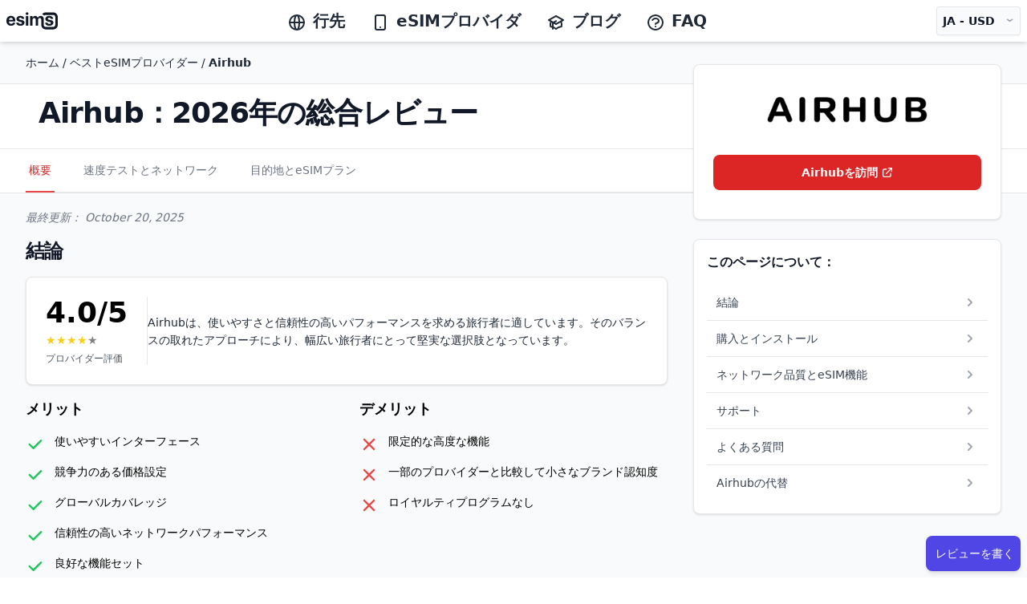

--- FILE ---
content_type: text/html; charset=utf-8
request_url: https://esims.io/ja/providers/airhub
body_size: 77888
content:
<!DOCTYPE html><html class="scroll-smooth" lang="ja"><head><meta charSet="utf-8"/><meta name="viewport" content="width=device-width, height=device-height, initial-scale=1.0, user-scalable=no;user-scalable=0;"/><meta property="og:type" content="website"/><link rel="icon" href="/favicon.ico"/><meta property="og:image" content="https://esims.io/esims-og.png"/><meta name="apple-itunes-app" content="app-id=1475110563"/><link rel="apple-touch-icon" href="/apple-touch-icon.png"/><link rel="apple-touch-icon" sizes="57x57" href="/apple-touch-icon-57x57.png"/><link rel="apple-touch-icon" sizes="72x72" href="/apple-touch-icon-72x72.png"/><link rel="apple-touch-icon" sizes="76x76" href="/apple-touch-icon-76x76.png"/><link rel="apple-touch-icon" sizes="114x114" href="/apple-touch-icon-114x114.png"/><link rel="apple-touch-icon" sizes="120x120" href="/apple-touch-icon-120x120.png"/><link rel="apple-touch-icon" sizes="144x144" href="/apple-touch-icon-144x144.png"/><link rel="apple-touch-icon" sizes="152x152" href="/apple-touch-icon-152x152.png"/><link rel="apple-touch-icon" sizes="180x180" href="/apple-touch-icon-180x180.png"/><title>Airhub eSIM Review 2026: Speed Tests, Pricing &amp; Expert Analysis | eSIMS.io</title><meta name="title" content="Airhub eSIM Review 2026: Speed Tests, Pricing &amp; Expert Analysis | eSIMS.io"/><meta property="og:title" content="Airhub eSIM Review 2026: Speed Tests, Pricing &amp; Expert Analysis | eSIMS.io"/><meta name="description" content="Airhub eSIM review: 10/10 network score, ミッドレンジ pricing for 価値重視の旅行者. Real speed tests in 複数の目的地, honest pros/cons."/><meta property="og:description" content="Airhub eSIM review: 10/10 network score, ミッドレンジ pricing for 価値重視の旅行者. Real speed tests in 複数の目的地, honest pros/cons."/><meta property="og:url" content="https://esims.io/ja/providers/airhub"/><meta property="og:locale" content="ja"/><link rel="alternate" hrefLang="x-default" href="https://esims.io/providers/airhub"/><link rel="alternate" hrefLang="en" href="https://esims.io/en/providers/airhub"/><link rel="alternate" hrefLang="fr" href="https://esims.io/fr/providers/airhub"/><link rel="alternate" hrefLang="es" href="https://esims.io/es/providers/airhub"/><link rel="alternate" hrefLang="it" href="https://esims.io/it/providers/airhub"/><link rel="alternate" hrefLang="de" href="https://esims.io/de/providers/airhub"/><link rel="alternate" hrefLang="pt" href="https://esims.io/pt/providers/airhub"/><link rel="alternate" hrefLang="hi" href="https://esims.io/hi/providers/airhub"/><link rel="alternate" hrefLang="ja" href="https://esims.io/ja/providers/airhub"/><script type="application/ld+json">{"@context":"https://schema.org","@graph":[{"@type":"Product","name":"Airhub eSIM Plans","description":"Airhubは、革新的な機能と競争力のある価格設定を組み合わせた成長中のeSIMプロバイダーです。グローバルカバレッジと使いやすさに焦点を当て、Airhubは幅広い旅行者にアピールしています。\n\neSIMS.ioチームは、複数の目的地でAirhubのプランをテストしました。セットアップは簡単で、ネットワークパフォーマンスは一貫して良好でした。プロバイダーは、信頼性の高いサービスと良好な機能セットを提供しています。\n\nAirhubを際立たせているのは、使いやすさと機能のバランスです。複雑さなしに信頼性の高い接続を求める旅行者にとって、堅実な選択肢です。","brand":{"@type":"Organization","name":"Airhub","url":"https://www.airhubapp.com"},"offers":{"@type":"AggregateOffer","priceCurrency":"USD","availability":"https://schema.org/InStock"},"aggregateRating":{"@type":"AggregateRating","ratingValue":"4","bestRating":"5","reviewCount":"1"},"review":{"@type":"Review","author":{"@type":"Organization","name":"eSIMS.io","url":"https://esims.io"},"reviewRating":{"@type":"Rating","ratingValue":4,"bestRating":"5"},"reviewBody":"Airhubは、使いやすさと信頼性の高いパフォーマンスを求める旅行者に適しています。そのバランスの取れたアプローチにより、幅広い旅行者にとって堅実な選択肢となっています。"}},{"@type":"Organization","name":"Airhub","url":"https://www.airhubapp.com","description":"Airhubは、革新的な機能と競争力のある価格設定を組み合わせた成長中のeSIMプロバイダーです。グローバルカバレッジと使いやすさに焦点を当て、Airhubは幅広い旅行者にアピールしています。\n\neSIMS.ioチームは、複数の目的地でAirhubのプランをテストしました。セットアップは簡単で、ネットワークパフォーマンスは一貫して良好でした。プロバイダーは、信頼性の高いサービスと良好な機能セットを提供しています。\n\nAirhubを際立たせているのは、使いやすさと機能のバランスです。複雑さなしに信頼性の高い接続を求める旅行者にとって、堅実な選択肢です。","contactPoint":{"@type":"ContactPoint","contactType":"customer service","availableLanguage":"en, es, fr, de, it, pt, ja, ko, zh"}}]}</script><meta name="next-head-count" content="32"/><script async="" src="https://www.googletagmanager.com/gtag/js?id=G-3LVFBRKN1T"></script><script>
            window.dataLayer = window.dataLayer || [];
            function gtag(){dataLayer.push(arguments);}
            gtag('js', new Date());
            gtag('config', 'G-3LVFBRKN1T', {
              page_path: window.location.pathname,
            });
          </script><link rel="preload" href="/_next/static/css/7c7214b6d6ef921f.css" as="style"/><link rel="stylesheet" href="/_next/static/css/7c7214b6d6ef921f.css" data-n-g=""/><noscript data-n-css=""></noscript><script defer="" nomodule="" src="/_next/static/chunks/polyfills-c67a75d1b6f99dc8.js"></script><script src="/_next/static/chunks/webpack-2ec64e43de9e8796.js" defer=""></script><script src="/_next/static/chunks/framework-bb5c596eafb42b22.js" defer=""></script><script src="/_next/static/chunks/main-402ecc11c8f95631.js" defer=""></script><script src="/_next/static/chunks/pages/_app-23195648507b3e99.js" defer=""></script><script src="/_next/static/chunks/385-e84600ab620492bc.js" defer=""></script><script src="/_next/static/chunks/656-be0d19612b93a243.js" defer=""></script><script src="/_next/static/chunks/189-047feeabd716396f.js" defer=""></script><script src="/_next/static/chunks/632-d0c4e0a96bd6698f.js" defer=""></script><script src="/_next/static/chunks/662-9ca5de4b2b0ea1e6.js" defer=""></script><script src="/_next/static/chunks/328-848985a830492e17.js" defer=""></script><script src="/_next/static/chunks/178-7316410d3de7c7b0.js" defer=""></script><script src="/_next/static/chunks/pages/providers/%5BproviderSlug%5D-7a261a59c22f0fee.js" defer=""></script><script src="/_next/static/8PnnWJVOe3uPjbA1osxtg/_buildManifest.js" defer=""></script><script src="/_next/static/8PnnWJVOe3uPjbA1osxtg/_ssgManifest.js" defer=""></script></head><body><div id="__next" data-reactroot=""><div class="bg-white antialiased"><div class="sticky top-0 z-30"><div><div class=" bg-white py-1 lg:py-1 shadow-md "><div><div></div></div><div class="mx-auto px-2"><div class="flex justify-between items-center lg:py-1 space-x-2 lg:space-x-10"><div class=" inline-flex "><div class="lg:hidden"><button type="button" class="bg-white rounded-md py-2 text-gray-800 hover:text-gray-800 hover:bg-gray-100 focus:outline-none focus:ring-2 focus:ring-inset focus:ring-red-500 "><svg class="h-6 w-6 inline text-gray-800" xmlns="http://www.w3.org/2000/svg" fill="none" viewBox="0 0 24 24" stroke="currentColor" aria-hidden="true"><path stroke-linecap="round" stroke-linejoin="round" stroke-width="2" d="M4 6h16M4 12h16M4 18h16"></path></svg></button></div><div class="my-auto ml-2 lg:ml-0 w-16 lg:w-auto "><div><span class="sr-only">esims.io</span><a href="/ja/" class="flex title-font font-medium items-center text-gray-900 lg:mb-0"><span style="box-sizing:border-box;display:inline-block;overflow:hidden;width:initial;height:initial;background:none;opacity:1;border:0;margin:0;padding:0;position:relative;max-width:100%"><span style="box-sizing:border-box;display:block;width:initial;height:initial;background:none;opacity:1;border:0;margin:0;padding:0;max-width:100%"><img style="display:block;max-width:100%;width:initial;height:initial;background:none;opacity:1;border:0;margin:0;padding:0" alt="" aria-hidden="true" src="data:image/svg+xml,%3csvg%20xmlns=%27http://www.w3.org/2000/svg%27%20version=%271.1%27%20width=%2764%27%20height=%2724%27/%3e"/></span><img alt="esims.io logo" src="[data-uri]" decoding="async" data-nimg="intrinsic" style="position:absolute;top:0;left:0;bottom:0;right:0;box-sizing:border-box;padding:0;border:none;margin:auto;display:block;width:0;height:0;min-width:100%;max-width:100%;min-height:100%;max-height:100%"/><noscript><img alt="esims.io logo" srcSet="/esimslogo.svg 1x, /esimslogo.svg 2x" src="/esimslogo.svg" decoding="async" data-nimg="intrinsic" style="position:absolute;top:0;left:0;bottom:0;right:0;box-sizing:border-box;padding:0;border:none;margin:auto;display:block;width:0;height:0;min-width:100%;max-width:100%;min-height:100%;max-height:100%" loading="lazy"/></noscript></span></a></div></div></div><nav class="hidden lg:block justify-start space-x-4 lg:space-x-2 text-md xl:space-x-8 xl:text-xl"><a href="/ja/countries-and-regions" class="font-semibold text-gray-800 hover:text-gray-900 inline"><svg xmlns="http://www.w3.org/2000/svg" class="h-6 w-6 inline mr-2" fill="none" viewBox="0 0 24 24" stroke="currentColor"><path stroke-linecap="round" stroke-linejoin="round" stroke-width="2" d="M21 12a9 9 0 01-9 9m9-9a9 9 0 00-9-9m9 9H3m9 9a9 9 0 01-9-9m9 9c1.657 0 3-4.03 3-9s-1.343-9-3-9m0 18c-1.657 0-3-4.03-3-9s1.343-9 3-9m-9 9a9 9 0 019-9"></path></svg>行先</a><a href="/ja/providers" class="font-semibold text-gray-800 hover:text-gray-900 inline"><svg xmlns="http://www.w3.org/2000/svg" class="h-6 w-6 mr-2 inline" fill="none" viewBox="0 0 24 24" stroke="currentColor"><path stroke-linecap="round" stroke-linejoin="round" stroke-width="2" d="M12 18h.01M8 21h8a2 2 0 002-2V5a2 2 0 00-2-2H8a2 2 0 00-2 2v14a2 2 0 002 2z"></path></svg>eSIMプロバイダ</a><a href="/ja/blog" class="font-semibold text-gray-800 hover:text-gray-900 inline"><svg xmlns="http://www.w3.org/2000/svg" class="h-6 w-6 mr-2 inline" fill="none" viewBox="0 0 24 24" stroke="currentColor"><path d="M12 14l9-5-9-5-9 5 9 5z"></path><path d="M12 14l6.16-3.422a12.083 12.083 0 01.665 6.479A11.952 11.952 0 0012 20.055a11.952 11.952 0 00-6.824-2.998 12.078 12.078 0 01.665-6.479L12 14z"></path><path stroke-linecap="round" stroke-linejoin="round" stroke-width="2" d="M12 14l9-5-9-5-9 5 9 5zm0 0l6.16-3.422a12.083 12.083 0 01.665 6.479A11.952 11.952 0 0012 20.055a11.952 11.952 0 00-6.824-2.998 12.078 12.078 0 01.665-6.479L12 14zm-4 6v-7.5l4-2.222"></path></svg>ブログ</a><a href="/ja/faq" class="font-semibold text-gray-800 hover:text-gray-900"><svg xmlns="http://www.w3.org/2000/svg" class="h-6 w-6 mr-2 inline" fill="none" viewBox="0 0 24 24" stroke="currentColor"><path stroke-linecap="round" stroke-linejoin="round" stroke-width="2" d="M8.228 9c.549-1.165 2.03-2 3.772-2 2.21 0 4 1.343 4 3 0 1.4-1.278 2.575-3.006 2.907-.542.104-.994.54-.994 1.093m0 3h.01M21 12a9 9 0 11-18 0 9 9 0 0118 0z"></path></svg>FAQ</a></nav><div class="flex"><div class="align-middle"><button type="button" class="rounded bg-gray-50 px-2 py-2 text-xs lg:text-sm lg:text-md font-semibold text-gray-900 shadow-sm ring-1 ring-inset ring-gray-200 hover:bg-gray-50 h-full flex flex-row space-x-3 align-middle"><div>JA<!-- --> -<!-- --> <!-- -->USD</div><div class="-mt-1 text-gray-400 scale-x-125">⌄</div></button></div><div class="fixed bottom-6 right-2 py-4 h-12"><button class="shadow-md mt-1 ml-0.5 pl-1 py-3 flex transition-all duration-500 bg-indigo-600 hover:bg-indigo-700 rounded-lg shadow-sm hover:shadow-md"><p class="px-2 text-sm text-center my-auto font-medium text-white truncate">レビューを書く</p></button></div></div></div></div><div class="invisible hidden border border-gray-200 bg-gray-50  px-2 w-full py-2 lg:py-4 z-40 overflow-y-hidden   shadow-xl top-0   "><div class="flex flex-row justify-between "><span style="box-sizing:border-box;display:inline-block;overflow:hidden;width:initial;height:initial;background:none;opacity:1;border:0;margin:0;padding:0;position:relative;max-width:100%"><span style="box-sizing:border-box;display:block;width:initial;height:initial;background:none;opacity:1;border:0;margin:0;padding:0;max-width:100%"><img style="display:block;max-width:100%;width:initial;height:initial;background:none;opacity:1;border:0;margin:0;padding:0" alt="" aria-hidden="true" src="data:image/svg+xml,%3csvg%20xmlns=%27http://www.w3.org/2000/svg%27%20version=%271.1%27%20width=%2764%27%20height=%2724%27/%3e"/></span><img alt="esims.io logo" src="[data-uri]" decoding="async" data-nimg="intrinsic" style="position:absolute;top:0;left:0;bottom:0;right:0;box-sizing:border-box;padding:0;border:none;margin:auto;display:block;width:0;height:0;min-width:100%;max-width:100%;min-height:100%;max-height:100%"/><noscript><img alt="esims.io logo" srcSet="/esimslogo.svg 1x, /esimslogo.svg 2x" src="/esimslogo.svg" decoding="async" data-nimg="intrinsic" style="position:absolute;top:0;left:0;bottom:0;right:0;box-sizing:border-box;padding:0;border:none;margin:auto;display:block;width:0;height:0;min-width:100%;max-width:100%;min-height:100%;max-height:100%" loading="lazy"/></noscript></span><button type="button" class="rounded-md text-gray-900 focus:outline-none focus:ring-2 focus:ring-white"><svg xmlns="http://www.w3.org/2000/svg" fill="none" viewBox="0 0 24 24" stroke-width="2" stroke="currentColor" aria-hidden="true" class="ml-1 flex h-8 w-8 top-2 right-2"><path stroke-linecap="round" stroke-linejoin="round" d="M6 18L18 6M6 6l12 12"></path></svg></button></div><div class="flex flex-row justify-end space-x-2 pt-2 lg:space-x-10 lg:px-60 overflow-x-hidden "><div class="w-full bg-white border border-gray-200 p-2 rounded-lg shadow-md overflow-y-auto max-h-[65vh] lg:max-h-[50vh] mb-4"><fieldset class="w-full"><legend class="text-base font-semibold text-gray-900">言語</legend><div class="mt-2 divide-y divide-gray-200 border-b border-t border-gray-200"><label for="locale-en" class="block relative flex items-center py-2 cursor-pointer w-full"><div class="min-w-0 flex-1 text-sm leading-6"><span class="select-none font-medium text-gray-900">English 🇺🇸 (EN)</span></div><div class="ml-3 flex h-6 items-center"><input type="radio" id="locale-en" name="locale" value="en" class="h-4 w-4 border-gray-300 text-indigo-600 focus:ring-indigo-600"/></div></label><label for="locale-fr" class="block relative flex items-center py-2 cursor-pointer w-full"><div class="min-w-0 flex-1 text-sm leading-6"><span class="select-none font-medium text-gray-900">Français 🇫🇷 (FR)</span></div><div class="ml-3 flex h-6 items-center"><input type="radio" id="locale-fr" name="locale" value="fr" class="h-4 w-4 border-gray-300 text-indigo-600 focus:ring-indigo-600"/></div></label><label for="locale-es" class="block relative flex items-center py-2 cursor-pointer w-full"><div class="min-w-0 flex-1 text-sm leading-6"><span class="select-none font-medium text-gray-900">Español 🇪🇸 (ES)</span></div><div class="ml-3 flex h-6 items-center"><input type="radio" id="locale-es" name="locale" value="es" class="h-4 w-4 border-gray-300 text-indigo-600 focus:ring-indigo-600"/></div></label><label for="locale-it" class="block relative flex items-center py-2 cursor-pointer w-full"><div class="min-w-0 flex-1 text-sm leading-6"><span class="select-none font-medium text-gray-900">Italiano 🇮🇹 (IT)</span></div><div class="ml-3 flex h-6 items-center"><input type="radio" id="locale-it" name="locale" value="it" class="h-4 w-4 border-gray-300 text-indigo-600 focus:ring-indigo-600"/></div></label><label for="locale-de" class="block relative flex items-center py-2 cursor-pointer w-full"><div class="min-w-0 flex-1 text-sm leading-6"><span class="select-none font-medium text-gray-900">Deutsch 🇩🇪 (DE)</span></div><div class="ml-3 flex h-6 items-center"><input type="radio" id="locale-de" name="locale" value="de" class="h-4 w-4 border-gray-300 text-indigo-600 focus:ring-indigo-600"/></div></label><label for="locale-pt" class="block relative flex items-center py-2 cursor-pointer w-full"><div class="min-w-0 flex-1 text-sm leading-6"><span class="select-none font-medium text-gray-900">Português 🇵🇹 (PT)</span></div><div class="ml-3 flex h-6 items-center"><input type="radio" id="locale-pt" name="locale" value="pt" class="h-4 w-4 border-gray-300 text-indigo-600 focus:ring-indigo-600"/></div></label><label for="locale-hi" class="block relative flex items-center py-2 cursor-pointer w-full"><div class="min-w-0 flex-1 text-sm leading-6"><span class="select-none font-medium text-gray-900">हिन्दी 🇮🇳 (HI)</span></div><div class="ml-3 flex h-6 items-center"><input type="radio" id="locale-hi" name="locale" value="hi" class="h-4 w-4 border-gray-300 text-indigo-600 focus:ring-indigo-600"/></div></label><label for="locale-ja" class="block relative flex items-center py-2 cursor-pointer w-full"><div class="min-w-0 flex-1 text-sm leading-6"><span class="select-none font-medium text-gray-900">日本語 🇯🇵 (JA)</span></div><div class="ml-3 flex h-6 items-center"><input type="radio" id="locale-ja" name="locale" value="ja" class="h-4 w-4 border-gray-300 text-indigo-600 focus:ring-indigo-600" checked=""/></div></label></div></fieldset></div><div class="w-full bg-white border border-gray-200 p-2 rounded-lg shadow-md overflow-y-auto max-h-[65vh] lg:max-h-[50vh] mb-4"><fieldset class="w-full"><legend class="text-base font-semibold text-gray-900 bg-white z-10">通貨</legend><div class="mt-2 divide-y divide-gray-200 border-b border-t border-gray-200"><label for="currency-EUR" class="block relative flex items-center py-2 cursor-pointer w-full"><div class="min-w-0 flex-1 text-sm leading-6"><span class="select-none font-medium text-gray-900">EUR<!-- --> (<!-- -->€<!-- -->)</span></div><div class="ml-3 flex h-6 items-center"><input type="radio" id="currency-EUR" name="currency" value="EUR" class="h-4 w-4 border-gray-300 text-indigo-600 focus:ring-indigo-600"/></div></label><label for="currency-USD" class="block relative flex items-center py-2 cursor-pointer w-full"><div class="min-w-0 flex-1 text-sm leading-6"><span class="select-none font-medium text-gray-900">USD<!-- --> (<!-- -->$<!-- -->)</span></div><div class="ml-3 flex h-6 items-center"><input type="radio" id="currency-USD" name="currency" value="USD" class="h-4 w-4 border-gray-300 text-indigo-600 focus:ring-indigo-600" checked=""/></div></label><label for="currency-JPY" class="block relative flex items-center py-2 cursor-pointer w-full"><div class="min-w-0 flex-1 text-sm leading-6"><span class="select-none font-medium text-gray-900">JPY<!-- --> (<!-- -->¥<!-- -->)</span></div><div class="ml-3 flex h-6 items-center"><input type="radio" id="currency-JPY" name="currency" value="JPY" class="h-4 w-4 border-gray-300 text-indigo-600 focus:ring-indigo-600"/></div></label><label for="currency-GBP" class="block relative flex items-center py-2 cursor-pointer w-full"><div class="min-w-0 flex-1 text-sm leading-6"><span class="select-none font-medium text-gray-900">GBP<!-- --> (<!-- -->£<!-- -->)</span></div><div class="ml-3 flex h-6 items-center"><input type="radio" id="currency-GBP" name="currency" value="GBP" class="h-4 w-4 border-gray-300 text-indigo-600 focus:ring-indigo-600"/></div></label><label for="currency-AUD" class="block relative flex items-center py-2 cursor-pointer w-full"><div class="min-w-0 flex-1 text-sm leading-6"><span class="select-none font-medium text-gray-900">AUD<!-- --> (<!-- -->$<!-- -->)</span></div><div class="ml-3 flex h-6 items-center"><input type="radio" id="currency-AUD" name="currency" value="AUD" class="h-4 w-4 border-gray-300 text-indigo-600 focus:ring-indigo-600"/></div></label><label for="currency-CHF" class="block relative flex items-center py-2 cursor-pointer w-full"><div class="min-w-0 flex-1 text-sm leading-6"><span class="select-none font-medium text-gray-900">CHF<!-- --> (<!-- -->CHF<!-- -->)</span></div><div class="ml-3 flex h-6 items-center"><input type="radio" id="currency-CHF" name="currency" value="CHF" class="h-4 w-4 border-gray-300 text-indigo-600 focus:ring-indigo-600"/></div></label><label for="currency-CNY" class="block relative flex items-center py-2 cursor-pointer w-full"><div class="min-w-0 flex-1 text-sm leading-6"><span class="select-none font-medium text-gray-900">CNY<!-- --> (<!-- -->¥/元<!-- -->)</span></div><div class="ml-3 flex h-6 items-center"><input type="radio" id="currency-CNY" name="currency" value="CNY" class="h-4 w-4 border-gray-300 text-indigo-600 focus:ring-indigo-600"/></div></label><label for="currency-SEK" class="block relative flex items-center py-2 cursor-pointer w-full"><div class="min-w-0 flex-1 text-sm leading-6"><span class="select-none font-medium text-gray-900">SEK<!-- --> (<!-- -->kr<!-- -->)</span></div><div class="ml-3 flex h-6 items-center"><input type="radio" id="currency-SEK" name="currency" value="SEK" class="h-4 w-4 border-gray-300 text-indigo-600 focus:ring-indigo-600"/></div></label><label for="currency-NZD" class="block relative flex items-center py-2 cursor-pointer w-full"><div class="min-w-0 flex-1 text-sm leading-6"><span class="select-none font-medium text-gray-900">NZD<!-- --> (<!-- -->$<!-- -->)</span></div><div class="ml-3 flex h-6 items-center"><input type="radio" id="currency-NZD" name="currency" value="NZD" class="h-4 w-4 border-gray-300 text-indigo-600 focus:ring-indigo-600"/></div></label><label for="currency-INR" class="block relative flex items-center py-2 cursor-pointer w-full"><div class="min-w-0 flex-1 text-sm leading-6"><span class="select-none font-medium text-gray-900">INR<!-- --> (<!-- -->₹<!-- -->)</span></div><div class="ml-3 flex h-6 items-center"><input type="radio" id="currency-INR" name="currency" value="INR" class="h-4 w-4 border-gray-300 text-indigo-600 focus:ring-indigo-600"/></div></label><label for="currency-RUB" class="block relative flex items-center py-2 cursor-pointer w-full"><div class="min-w-0 flex-1 text-sm leading-6"><span class="select-none font-medium text-gray-900">RUB<!-- --> (<!-- -->₽<!-- -->)</span></div><div class="ml-3 flex h-6 items-center"><input type="radio" id="currency-RUB" name="currency" value="RUB" class="h-4 w-4 border-gray-300 text-indigo-600 focus:ring-indigo-600"/></div></label><label for="currency-CAD" class="block relative flex items-center py-2 cursor-pointer w-full"><div class="min-w-0 flex-1 text-sm leading-6"><span class="select-none font-medium text-gray-900">CAD<!-- --> (<!-- -->$<!-- -->)</span></div><div class="ml-3 flex h-6 items-center"><input type="radio" id="currency-CAD" name="currency" value="CAD" class="h-4 w-4 border-gray-300 text-indigo-600 focus:ring-indigo-600"/></div></label></div></fieldset></div></div></div><div class="hidden" role="button" tabindex="0"></div></div></div></div><div class="bg-gray-50 antialiased z-20 "><style>
      #nprogress {
        pointer-events: none;
      }
      #nprogress .bar {
        background: #29D;
        position: fixed;
        z-index: 9999;
        top: 0;
        left: 0;
        width: 100%;
        height: 4px;
      }
      #nprogress .peg {
        display: block;
        position: absolute;
        right: 0px;
        width: 100px;
        height: 100%;
        box-shadow: 0 0 10px #29D, 0 0 5px #29D;
        opacity: 1;
        -webkit-transform: rotate(3deg) translate(0px, -4px);
        -ms-transform: rotate(3deg) translate(0px, -4px);
        transform: rotate(3deg) translate(0px, -4px);
      }
      #nprogress .spinner {
        display: block;
        position: fixed;
        z-index: 1031;
        top: 15px;
        right: 15px;
      }
      #nprogress .spinner-icon {
        width: 18px;
        height: 18px;
        box-sizing: border-box;
        border: solid 2px transparent;
        border-top-color: #29D;
        border-left-color: #29D;
        border-radius: 50%;
        -webkit-animation: nprogresss-spinner 400ms linear infinite;
        animation: nprogress-spinner 400ms linear infinite;
      }
      .nprogress-custom-parent {
        overflow: hidden;
        position: relative;
      }
      .nprogress-custom-parent #nprogress .spinner,
      .nprogress-custom-parent #nprogress .bar {
        position: absolute;
      }
      @-webkit-keyframes nprogress-spinner {
        0% {
          -webkit-transform: rotate(0deg);
        }
        100% {
          -webkit-transform: rotate(360deg);
        }
      }
      @keyframes nprogress-spinner {
        0% {
          transform: rotate(0deg);
        }
        100% {
          transform: rotate(360deg);
        }
      }
    </style><div><div class="App bg-gray-50"><div><div><section class="z-10 w-full h-auto text-center py-auto border-b border-gray-200"><a href="/providers/"><div class="py-4 mx-auto max-w-7xl mx-auto text-left px-4 sm:px-6 lg:px-8 align-middle"><p class="text-sm font-medium text-gray-800">ホーム<!-- --> / <!-- -->ベストeSIMプロバイダー<!-- --> /<!-- --> <b>Airhub</b></p></div></a></section><section class="lg:px-4 lg:py-4 py-2 z-40 w-full flex flex-col justify-center items-center bg-white border-b border-gray-200"><div class="max-w-7xl mx-auto text-left w-full px-4 sm:px-6 lg:px-8"><div class="flex items-center gap-4 mb-2"><h1 class="text-2xl text-left lg:text-4xl text-gray-900 font-extrabold tracking-tight flex-1">Airhub：2026年の総合レビュー</h1><div class="lg:hidden flex-shrink-0"><img src="https://esims.imgix.net/logos/airhub_logo-min.png" alt="Airhub logo" class="h-12 w-auto"/></div></div><p class="leading-relaxed text-gray-800 text-left max-w-md mb-2 text-md lg:text-md highlight-text"></p></div></section></div><div class="provider-main-nav"><div class="bg-white w-full border-b border-gray-200 mb-1"><div class="max-w-7xl mx-auto px-4 sm:px-6 lg:px-8"><div class="hidden"><label for="tabs" class="sr-only">タブを選択</label><select id="tabs" name="tabs" class="block w-full rounded-md border-gray-300 bg-white py-2 pl-3 pr-10 text-base focus:border-red-500 focus:outline-none focus:ring-red-500 sm:text-sm"><option selected="" value="/ja/providers/airhub/">概要</option><option value="/ja/providers/airhub/network-quality">速度テストとネットワーク</option><option value="/ja/providers/airhub/esim-plans">目的地とeSIMプラン</option></select></div><div class="block"><div class="border-b border-gray-200"><nav class="-mb-px flex space-x-8 overflow-x-auto" aria-label="Tabs"><a href="/ja/providers/airhub/" class="border-red-500 text-red-600 whitespace-nowrap border-b-2 py-4 px-1 text-sm font-medium" aria-current="page">概要</a><a href="/ja/providers/airhub/network-quality" class="border-transparent text-gray-500 hover:border-gray-300 hover:text-gray-700 whitespace-nowrap border-b-2 py-4 px-1 text-sm font-medium">速度テストとネットワーク</a><a href="/ja/providers/airhub/esim-plans" class="border-transparent text-gray-500 hover:border-gray-300 hover:text-gray-700 whitespace-nowrap border-b-2 py-4 px-1 text-sm font-medium">目的地とeSIMプラン</a></nav></div></div></div></div></div><div class="lg:hidden "><div class="bg-white border-b border-gray-200 shadow-sm"><div class="max-w-7xl mx-auto px-4 sm:px-6 lg:px-8"><div class="flex items-stretch gap-2 py-3"><div class="flex-1"><a href="https://www.airhubapp.com" target="_blank" rel="noopener noreferrer" class="flex items-center justify-center h-10 bg-red-600 hover:bg-red-700 text-white font-semibold text-sm px-3 rounded-md shadow-sm hover:shadow-md transition-all duration-500 whitespace-nowrap w-full"><span class="mr-1">Airhubを訪問</span><svg class="w-4 h-4 flex-shrink-0" fill="none" stroke="currentColor" viewBox="0 0 24 24" xmlns="http://www.w3.org/2000/svg"><path stroke-linecap="round" stroke-linejoin="round" stroke-width="2" d="M10 6H6a2 2 0 00-2 2v10a2 2 0 002 2h10a2 2 0 002-2v-4M14 4h6m0 0v6m0-6L10 14"></path></svg></a></div></div></div></div></div><div class="max-w-7xl mx-auto px-4 sm:px-6 lg:px-8 py-4"><div class="grid md:grid-cols-3 gap-8"><div class="md:col-span-2"><div id="bottom-line" class="mb-8 scroll-mt-24"><div class="mb-4 text-sm text-gray-500 italic">最終更新：<!-- --> <!-- -->October 20, 2025</div><div class="lg:hidden mb-4 mobile-promo-box"></div><h2 class="text-xl lg:text-2xl font-bold tracking-tight text-gray-900 lg:mb-4 ">結論</h2><div class="flex flex-col space-y-4"><div><div class="bg-white rounded-lg shadow border border-gray-200 p-2.5 lg:p-6 flex flex-row items-center gap-2.5 lg:gap-6 w-fit lg:w-full mt-4 lg:mt-0"><div class="flex flex-row lg:flex-col items-center lg:items-start gap-2 lg:gap-0 lg:border-r lg:border-gray-200 lg:pr-6"><div class="text-xl lg:text-4xl font-bold">4.0<!-- -->/5</div><div class="flex flex-col items-center lg:items-start"><div class="flex lg:mt-1"><div style="overflow:hidden;position:relative"><style>
    .react-stars-05122663901612929:before {
      position: absolute;
      overflow: hidden;
      display: block;
      z-index: 1;
      top: 0; left: 0;
      width: 50%;
      content: attr(data-forhalf);
      color: #FACC14;
  }</style></div></div><span class="text-gray-600 mt-0.5 lg:mt-1 text-xs hidden lg:block">プロバイダー評価</span></div></div><div class="hidden lg:block flex-1 prose max-w-none"><p class="text-sm lg:text-md text-gray-800 leading-relaxed m-0">Airhubは、使いやすさと信頼性の高いパフォーマンスを求める旅行者に適しています。そのバランスの取れたアプローチにより、幅広い旅行者にとって堅実な選択肢となっています。</p></div></div><div class="lg:hidden mt-3 prose max-w-none"><p class="text-sm text-gray-700 leading-relaxed m-0">Airhubは、使いやすさと信頼性の高いパフォーマンスを求める旅行者に適しています。そのバランスの取れたアプローチにより、幅広い旅行者にとって堅実な選択肢となっています。</p></div></div><div class="grid md:grid-cols-2 gap-8 mt-6"><div><h3 class="text-base lg:text-lg font-bold mb-4">メリット</h3><ul class="space-y-3"><li class="flex items-start"><div class="w-6 h-6 flex-shrink-0 mt-0.5"><span style="box-sizing:border-box;display:inline-block;overflow:hidden;width:initial;height:initial;background:none;opacity:1;border:0;margin:0;padding:0;position:relative;max-width:100%"><span style="box-sizing:border-box;display:block;width:initial;height:initial;background:none;opacity:1;border:0;margin:0;padding:0;max-width:100%"><img style="display:block;max-width:100%;width:initial;height:initial;background:none;opacity:1;border:0;margin:0;padding:0" alt="" aria-hidden="true" src="data:image/svg+xml,%3csvg%20xmlns=%27http://www.w3.org/2000/svg%27%20version=%271.1%27%20width=%2724%27%20height=%2724%27/%3e"/></span><img alt="Check" src="[data-uri]" decoding="async" data-nimg="intrinsic" class="text-green-500" style="position:absolute;top:0;left:0;bottom:0;right:0;box-sizing:border-box;padding:0;border:none;margin:auto;display:block;width:0;height:0;min-width:100%;max-width:100%;min-height:100%;max-height:100%"/><noscript><img alt="Check" srcSet="/check-icon.svg 1x, /check-icon.svg 2x" src="/check-icon.svg" decoding="async" data-nimg="intrinsic" style="position:absolute;top:0;left:0;bottom:0;right:0;box-sizing:border-box;padding:0;border:none;margin:auto;display:block;width:0;height:0;min-width:100%;max-width:100%;min-height:100%;max-height:100%" class="text-green-500" loading="lazy"/></noscript></span></div><span class="ml-3 text-sm lg:text-md">使いやすいインターフェース</span></li><li class="flex items-start"><div class="w-6 h-6 flex-shrink-0 mt-0.5"><span style="box-sizing:border-box;display:inline-block;overflow:hidden;width:initial;height:initial;background:none;opacity:1;border:0;margin:0;padding:0;position:relative;max-width:100%"><span style="box-sizing:border-box;display:block;width:initial;height:initial;background:none;opacity:1;border:0;margin:0;padding:0;max-width:100%"><img style="display:block;max-width:100%;width:initial;height:initial;background:none;opacity:1;border:0;margin:0;padding:0" alt="" aria-hidden="true" src="data:image/svg+xml,%3csvg%20xmlns=%27http://www.w3.org/2000/svg%27%20version=%271.1%27%20width=%2724%27%20height=%2724%27/%3e"/></span><img alt="Check" src="[data-uri]" decoding="async" data-nimg="intrinsic" class="text-green-500" style="position:absolute;top:0;left:0;bottom:0;right:0;box-sizing:border-box;padding:0;border:none;margin:auto;display:block;width:0;height:0;min-width:100%;max-width:100%;min-height:100%;max-height:100%"/><noscript><img alt="Check" srcSet="/check-icon.svg 1x, /check-icon.svg 2x" src="/check-icon.svg" decoding="async" data-nimg="intrinsic" style="position:absolute;top:0;left:0;bottom:0;right:0;box-sizing:border-box;padding:0;border:none;margin:auto;display:block;width:0;height:0;min-width:100%;max-width:100%;min-height:100%;max-height:100%" class="text-green-500" loading="lazy"/></noscript></span></div><span class="ml-3 text-sm lg:text-md">競争力のある価格設定</span></li><li class="flex items-start"><div class="w-6 h-6 flex-shrink-0 mt-0.5"><span style="box-sizing:border-box;display:inline-block;overflow:hidden;width:initial;height:initial;background:none;opacity:1;border:0;margin:0;padding:0;position:relative;max-width:100%"><span style="box-sizing:border-box;display:block;width:initial;height:initial;background:none;opacity:1;border:0;margin:0;padding:0;max-width:100%"><img style="display:block;max-width:100%;width:initial;height:initial;background:none;opacity:1;border:0;margin:0;padding:0" alt="" aria-hidden="true" src="data:image/svg+xml,%3csvg%20xmlns=%27http://www.w3.org/2000/svg%27%20version=%271.1%27%20width=%2724%27%20height=%2724%27/%3e"/></span><img alt="Check" src="[data-uri]" decoding="async" data-nimg="intrinsic" class="text-green-500" style="position:absolute;top:0;left:0;bottom:0;right:0;box-sizing:border-box;padding:0;border:none;margin:auto;display:block;width:0;height:0;min-width:100%;max-width:100%;min-height:100%;max-height:100%"/><noscript><img alt="Check" srcSet="/check-icon.svg 1x, /check-icon.svg 2x" src="/check-icon.svg" decoding="async" data-nimg="intrinsic" style="position:absolute;top:0;left:0;bottom:0;right:0;box-sizing:border-box;padding:0;border:none;margin:auto;display:block;width:0;height:0;min-width:100%;max-width:100%;min-height:100%;max-height:100%" class="text-green-500" loading="lazy"/></noscript></span></div><span class="ml-3 text-sm lg:text-md">グローバルカバレッジ</span></li><li class="flex items-start"><div class="w-6 h-6 flex-shrink-0 mt-0.5"><span style="box-sizing:border-box;display:inline-block;overflow:hidden;width:initial;height:initial;background:none;opacity:1;border:0;margin:0;padding:0;position:relative;max-width:100%"><span style="box-sizing:border-box;display:block;width:initial;height:initial;background:none;opacity:1;border:0;margin:0;padding:0;max-width:100%"><img style="display:block;max-width:100%;width:initial;height:initial;background:none;opacity:1;border:0;margin:0;padding:0" alt="" aria-hidden="true" src="data:image/svg+xml,%3csvg%20xmlns=%27http://www.w3.org/2000/svg%27%20version=%271.1%27%20width=%2724%27%20height=%2724%27/%3e"/></span><img alt="Check" src="[data-uri]" decoding="async" data-nimg="intrinsic" class="text-green-500" style="position:absolute;top:0;left:0;bottom:0;right:0;box-sizing:border-box;padding:0;border:none;margin:auto;display:block;width:0;height:0;min-width:100%;max-width:100%;min-height:100%;max-height:100%"/><noscript><img alt="Check" srcSet="/check-icon.svg 1x, /check-icon.svg 2x" src="/check-icon.svg" decoding="async" data-nimg="intrinsic" style="position:absolute;top:0;left:0;bottom:0;right:0;box-sizing:border-box;padding:0;border:none;margin:auto;display:block;width:0;height:0;min-width:100%;max-width:100%;min-height:100%;max-height:100%" class="text-green-500" loading="lazy"/></noscript></span></div><span class="ml-3 text-sm lg:text-md">信頼性の高いネットワークパフォーマンス</span></li><li class="flex items-start"><div class="w-6 h-6 flex-shrink-0 mt-0.5"><span style="box-sizing:border-box;display:inline-block;overflow:hidden;width:initial;height:initial;background:none;opacity:1;border:0;margin:0;padding:0;position:relative;max-width:100%"><span style="box-sizing:border-box;display:block;width:initial;height:initial;background:none;opacity:1;border:0;margin:0;padding:0;max-width:100%"><img style="display:block;max-width:100%;width:initial;height:initial;background:none;opacity:1;border:0;margin:0;padding:0" alt="" aria-hidden="true" src="data:image/svg+xml,%3csvg%20xmlns=%27http://www.w3.org/2000/svg%27%20version=%271.1%27%20width=%2724%27%20height=%2724%27/%3e"/></span><img alt="Check" src="[data-uri]" decoding="async" data-nimg="intrinsic" class="text-green-500" style="position:absolute;top:0;left:0;bottom:0;right:0;box-sizing:border-box;padding:0;border:none;margin:auto;display:block;width:0;height:0;min-width:100%;max-width:100%;min-height:100%;max-height:100%"/><noscript><img alt="Check" srcSet="/check-icon.svg 1x, /check-icon.svg 2x" src="/check-icon.svg" decoding="async" data-nimg="intrinsic" style="position:absolute;top:0;left:0;bottom:0;right:0;box-sizing:border-box;padding:0;border:none;margin:auto;display:block;width:0;height:0;min-width:100%;max-width:100%;min-height:100%;max-height:100%" class="text-green-500" loading="lazy"/></noscript></span></div><span class="ml-3 text-sm lg:text-md">良好な機能セット</span></li></ul></div><div><h3 class="text-base lg:text-lg font-bold mb-4">デメリット</h3><ul class="space-y-3"><li class="flex items-start"><div class="w-6 h-6 flex-shrink-0 mt-0.5"><span style="box-sizing:border-box;display:inline-block;overflow:hidden;width:initial;height:initial;background:none;opacity:1;border:0;margin:0;padding:0;position:relative;max-width:100%"><span style="box-sizing:border-box;display:block;width:initial;height:initial;background:none;opacity:1;border:0;margin:0;padding:0;max-width:100%"><img style="display:block;max-width:100%;width:initial;height:initial;background:none;opacity:1;border:0;margin:0;padding:0" alt="" aria-hidden="true" src="data:image/svg+xml,%3csvg%20xmlns=%27http://www.w3.org/2000/svg%27%20version=%271.1%27%20width=%2724%27%20height=%2724%27/%3e"/></span><img alt="Cross" src="[data-uri]" decoding="async" data-nimg="intrinsic" class="text-red-500" style="position:absolute;top:0;left:0;bottom:0;right:0;box-sizing:border-box;padding:0;border:none;margin:auto;display:block;width:0;height:0;min-width:100%;max-width:100%;min-height:100%;max-height:100%"/><noscript><img alt="Cross" srcSet="/cross-icon.svg 1x, /cross-icon.svg 2x" src="/cross-icon.svg" decoding="async" data-nimg="intrinsic" style="position:absolute;top:0;left:0;bottom:0;right:0;box-sizing:border-box;padding:0;border:none;margin:auto;display:block;width:0;height:0;min-width:100%;max-width:100%;min-height:100%;max-height:100%" class="text-red-500" loading="lazy"/></noscript></span></div><span class="ml-3 text-sm lg:text-md">限定的な高度な機能</span></li><li class="flex items-start"><div class="w-6 h-6 flex-shrink-0 mt-0.5"><span style="box-sizing:border-box;display:inline-block;overflow:hidden;width:initial;height:initial;background:none;opacity:1;border:0;margin:0;padding:0;position:relative;max-width:100%"><span style="box-sizing:border-box;display:block;width:initial;height:initial;background:none;opacity:1;border:0;margin:0;padding:0;max-width:100%"><img style="display:block;max-width:100%;width:initial;height:initial;background:none;opacity:1;border:0;margin:0;padding:0" alt="" aria-hidden="true" src="data:image/svg+xml,%3csvg%20xmlns=%27http://www.w3.org/2000/svg%27%20version=%271.1%27%20width=%2724%27%20height=%2724%27/%3e"/></span><img alt="Cross" src="[data-uri]" decoding="async" data-nimg="intrinsic" class="text-red-500" style="position:absolute;top:0;left:0;bottom:0;right:0;box-sizing:border-box;padding:0;border:none;margin:auto;display:block;width:0;height:0;min-width:100%;max-width:100%;min-height:100%;max-height:100%"/><noscript><img alt="Cross" srcSet="/cross-icon.svg 1x, /cross-icon.svg 2x" src="/cross-icon.svg" decoding="async" data-nimg="intrinsic" style="position:absolute;top:0;left:0;bottom:0;right:0;box-sizing:border-box;padding:0;border:none;margin:auto;display:block;width:0;height:0;min-width:100%;max-width:100%;min-height:100%;max-height:100%" class="text-red-500" loading="lazy"/></noscript></span></div><span class="ml-3 text-sm lg:text-md">一部のプロバイダーと比較して小さなブランド認知度</span></li><li class="flex items-start"><div class="w-6 h-6 flex-shrink-0 mt-0.5"><span style="box-sizing:border-box;display:inline-block;overflow:hidden;width:initial;height:initial;background:none;opacity:1;border:0;margin:0;padding:0;position:relative;max-width:100%"><span style="box-sizing:border-box;display:block;width:initial;height:initial;background:none;opacity:1;border:0;margin:0;padding:0;max-width:100%"><img style="display:block;max-width:100%;width:initial;height:initial;background:none;opacity:1;border:0;margin:0;padding:0" alt="" aria-hidden="true" src="data:image/svg+xml,%3csvg%20xmlns=%27http://www.w3.org/2000/svg%27%20version=%271.1%27%20width=%2724%27%20height=%2724%27/%3e"/></span><img alt="Cross" src="[data-uri]" decoding="async" data-nimg="intrinsic" class="text-red-500" style="position:absolute;top:0;left:0;bottom:0;right:0;box-sizing:border-box;padding:0;border:none;margin:auto;display:block;width:0;height:0;min-width:100%;max-width:100%;min-height:100%;max-height:100%"/><noscript><img alt="Cross" srcSet="/cross-icon.svg 1x, /cross-icon.svg 2x" src="/cross-icon.svg" decoding="async" data-nimg="intrinsic" style="position:absolute;top:0;left:0;bottom:0;right:0;box-sizing:border-box;padding:0;border:none;margin:auto;display:block;width:0;height:0;min-width:100%;max-width:100%;min-height:100%;max-height:100%" class="text-red-500" loading="lazy"/></noscript></span></div><span class="ml-3 text-sm lg:text-md">ロイヤルティプログラムなし</span></li></ul></div></div><h3 class="text-base lg:text-xl font-bold tracking-tight text-gray-900 mt-21 mb-6">esims.ioチームの見解</h3><div class="mb-8"><div class="prose max-w-none"><p class="text-sm lg:text-md text-gray-800 leading-relaxed mb-4 last:mb-0">Airhubは、革新的な機能と競争力のある価格設定を組み合わせた成長中のeSIMプロバイダーです。グローバルカバレッジと使いやすさに焦点を当て、Airhubは幅広い旅行者にアピールしています。</p><p class="text-sm lg:text-md text-gray-800 leading-relaxed mb-4 last:mb-0">eSIMS.ioチームは、複数の目的地でAirhubのプランをテストしました。セットアップは簡単で、ネットワークパフォーマンスは一貫して良好でした。プロバイダーは、信頼性の高いサービスと良好な機能セットを提供しています。</p><p class="text-sm lg:text-md text-gray-800 leading-relaxed mb-4 last:mb-0">Airhubを際立たせているのは、使いやすさと機能のバランスです。複雑さなしに信頼性の高い接続を求める旅行者にとって、堅実な選択肢です。</p></div></div></div></div><div id="purchase-esim-setup" class="mb-8 scroll-mt-24"><h2 class="text-xl lg:text-2xl font-bold tracking-tight text-gray-900 mb-4">購入とインストール</h2><div class="bg-white rounded-lg shadow border border-gray-200 p-6 space-y-6"><div><h3 class="text-base font-bold text-gray-900 mb-3">購入チャネル</h3><div class="space-y-2"><div class="flex items-start space-x-3 p-3 rounded-lg border bg-green-50 border-green-200"><div class="flex-shrink-0 text-green-600"><svg class="w-5 h-5" fill="none" viewBox="0 0 24 24" stroke="currentColor"><path stroke-linecap="round" stroke-linejoin="round" stroke-width="2" d="M21 12a9 9 0 01-9 9m9-9a9 9 0 00-9-9m9 9H3m9 9a9 9 0 01-9-9m9 9c1.657 0 3-4.03 3-9s-1.343-9-3-9m0 18c-1.657 0-3-4.03-3-9s1.343-9 3-9m-9 9a9 9 0 019-9"></path></svg></div><div class="flex-1 min-w-0"><p class="text-sm font-medium text-gray-900">ウェブサイト</p><p class="text-xs text-gray-600 mt-0.5">Airhubのウェブサイトで購入可能</p></div><div class="flex-shrink-0"><svg class="w-5 h-5 text-green-600" fill="none" viewBox="0 0 24 24" stroke="currentColor"><path stroke-linecap="round" stroke-linejoin="round" stroke-width="2" d="M5 13l4 4L19 7"></path></svg></div></div><div class="flex items-start space-x-3 p-3 rounded-lg border bg-green-50 border-green-200"><div class="flex-shrink-0 text-green-600"><svg class="w-5 h-5" fill="none" viewBox="0 0 24 24" stroke="currentColor"><path stroke-linecap="round" stroke-linejoin="round" stroke-width="2" d="M12 18h.01M8 21h8a2 2 0 002-2V5a2 2 0 00-2-2H8a2 2 0 00-2 2v14a2 2 0 002 2z"></path></svg></div><div class="flex-1 min-w-0"><p class="text-sm font-medium text-gray-900">モバイルアプリ</p><p class="text-xs text-gray-600 mt-0.5">AirhubのAppleおよびAndroidアプリを通じて購入可能</p></div><div class="flex-shrink-0"><svg class="w-5 h-5 text-green-600" fill="none" viewBox="0 0 24 24" stroke="currentColor"><path stroke-linecap="round" stroke-linejoin="round" stroke-width="2" d="M5 13l4 4L19 7"></path></svg></div></div><div class="flex items-start space-x-3 p-3 rounded-lg border bg-green-50 border-green-200"><div class="flex-shrink-0 text-green-600"><svg class="w-5 h-5" fill="none" viewBox="0 0 24 24" stroke="currentColor"><path stroke-linecap="round" stroke-linejoin="round" stroke-width="2" d="M18 9v3m0 0v3m0-3h3m-3 0h-3m-2-5a4 4 0 11-8 0 4 4 0 018 0zM3 20a6 6 0 0112 0v1H3v-1z"></path></svg></div><div class="flex-1 min-w-0"><p class="text-sm font-medium text-gray-900">アカウントなしで購入</p><p class="text-xs text-gray-600 mt-0.5">ユーザーアカウントを作成せずにeSIMプランを購入</p></div><div class="flex-shrink-0"><svg class="w-5 h-5 text-green-600" fill="none" viewBox="0 0 24 24" stroke="currentColor"><path stroke-linecap="round" stroke-linejoin="round" stroke-width="2" d="M5 13l4 4L19 7"></path></svg></div></div><div class="flex items-start space-x-3 p-3 rounded-lg border bg-gray-50 border-gray-200"><div class="flex-shrink-0 text-gray-400"><svg class="w-5 h-5" fill="none" viewBox="0 0 24 24" stroke="currentColor"><path stroke-linecap="round" stroke-linejoin="round" stroke-width="2" d="M12 8v13m0-13V6a2 2 0 112 2h-2zm0 0V5.5A2.5 2.5 0 109.5 8H12zm-7 4h14M5 12a2 2 0 110-4h14a2 2 0 110 4M5 12v7a2 2 0 002 2h10a2 2 0 002-2v-7"></path></svg></div><div class="flex-1 min-w-0"><p class="text-sm font-medium text-gray-500">eSIMギフト機能<span class="text-gray-400">- 含まれていません</span></p><p class="text-xs text-gray-400 mt-0.5">Airhubを通じて友人や家族へのギフトとしてeSIMプランを購入</p></div></div></div><p class="text-sm text-gray-600 mt-3">ウェブサイトとモバイルアプリで購入できます。</p></div><div><h3 class="text-base font-bold text-gray-900 mb-3">受け入れ通貨</h3><div class="space-y-2"><div class="flex items-start space-x-3 p-3 rounded-lg border bg-green-50 border-green-200"><div class="flex-shrink-0 text-green-600"><svg class="w-5 h-5" fill="none" viewBox="0 0 24 24" stroke="currentColor"><path stroke-linecap="round" stroke-linejoin="round" stroke-width="2" d="M12 8c-1.657 0-3 .895-3 2s1.343 2 3 2 3 .895 3 2-1.343 2-3 2m0-8c1.11 0 2.08.402 2.599 1M12 8V7m0 1v8m0 0v1m0-1c-1.11 0-2.08-.402-2.599-1M21 12a9 9 0 11-18 0 9 9 0 0118 0z"></path></svg></div><div class="flex-1 min-w-0"><p class="text-sm font-medium text-gray-900">複数通貨</p><p class="text-xs text-gray-600 mt-0.5">ユーロとUSDを含む複数通貨での支払いを受け付けます</p></div><div class="flex-shrink-0"><svg class="w-5 h-5 text-green-600" fill="none" viewBox="0 0 24 24" stroke="currentColor"><path stroke-linecap="round" stroke-linejoin="round" stroke-width="2" d="M5 13l4 4L19 7"></path></svg></div></div></div><p class="text-sm text-gray-600 mt-3">複数通貨をサポートしています。</p></div><div><h3 class="text-base font-bold text-gray-900 mb-3">インストール方法</h3><div class="space-y-2"><div class="flex items-start space-x-3 p-3 rounded-lg border bg-green-50 border-green-200"><div class="flex-shrink-0 text-green-600"><svg class="w-5 h-5" fill="none" viewBox="0 0 24 24" stroke="currentColor"><path stroke-linecap="round" stroke-linejoin="round" stroke-width="2" d="M12 4v1m6 11h2m-6 0h-2v4m0-11v3m0 0h.01M12 12h4.01M16 20h4M4 12h4m12 0h.01M5 8h2a1 1 0 001-1V5a1 1 0 00-1-1H5a1 1 0 00-1 1v2a1 1 0 001 1zm12 0h2a1 1 0 001-1V5a1 1 0 00-1-1h-2a1 1 0 00-1 1v2a1 1 0 001 1zM5 20h2a1 1 0 001-1v-2a1 1 0 00-1-1H5a1 1 0 00-1 1v2a1 1 0 001 1z"></path></svg></div><div class="flex-1 min-w-0"><p class="text-sm font-medium text-gray-900">QRコードスキャン</p><p class="text-xs text-gray-600 mt-0.5">Airhubがスキャン用のQRコードを共有—2台目のデバイスが必要</p></div><div class="flex-shrink-0"><svg class="w-5 h-5 text-green-600" fill="none" viewBox="0 0 24 24" stroke="currentColor"><path stroke-linecap="round" stroke-linejoin="round" stroke-width="2" d="M5 13l4 4L19 7"></path></svg></div></div><div class="flex items-start space-x-3 p-3 rounded-lg border bg-green-50 border-green-200"><div class="flex-shrink-0 text-green-600"><svg class="w-5 h-5" fill="none" viewBox="0 0 24 24" stroke="currentColor"><path stroke-linecap="round" stroke-linejoin="round" stroke-width="2" d="M15.232 5.232l3.536 3.536m-2.036-5.036a2.5 2.5 0 113.536 3.536L6.5 21.036H3v-3.572L16.732 3.732z"></path></svg></div><div class="flex-1 min-w-0"><p class="text-sm font-medium text-gray-900">手動有効化</p><p class="text-xs text-gray-600 mt-0.5">Airhubが手動セットアップ資格情報を提供</p></div><div class="flex-shrink-0"><svg class="w-5 h-5 text-green-600" fill="none" viewBox="0 0 24 24" stroke="currentColor"><path stroke-linecap="round" stroke-linejoin="round" stroke-width="2" d="M5 13l4 4L19 7"></path></svg></div></div><div class="flex items-start space-x-3 p-3 rounded-lg border bg-green-50 border-green-200"><div class="flex-shrink-0 text-green-600"><svg class="w-5 h-5" fill="none" viewBox="0 0 24 24" stroke="currentColor"><path stroke-linecap="round" stroke-linejoin="round" stroke-width="2" d="M7 16a4 4 0 01-.88-7.903A5 5 0 1115.9 6L16 6a5 5 0 011 9.9M9 19l3 3m0 0l3-3m-3 3V10"></path></svg></div><div class="flex-1 min-w-0"><p class="text-sm font-medium text-gray-900">アプリから直接インストール</p><p class="text-xs text-gray-600 mt-0.5">プロバイダーのアプリからiOSを直接インストール—コード不要</p></div><div class="flex-shrink-0"><svg class="w-5 h-5 text-green-600" fill="none" viewBox="0 0 24 24" stroke="currentColor"><path stroke-linecap="round" stroke-linejoin="round" stroke-width="2" d="M5 13l4 4L19 7"></path></svg></div></div><div class="flex items-start space-x-3 p-3 rounded-lg border bg-green-50 border-green-200"><div class="flex-shrink-0 text-green-600"><svg class="w-5 h-5" fill="none" viewBox="0 0 24 24" stroke="currentColor"><path stroke-linecap="round" stroke-linejoin="round" stroke-width="2" d="M13.828 10.172a4 4 0 00-5.656 0l-4 4a4 4 0 105.656 5.656l1.102-1.101m-.758-4.899a4 4 0 005.656 0l4-4a4 4 0 00-5.656-5.656l-1.1 1.1"></path></svg></div><div class="flex-1 min-w-0"><p class="text-sm font-medium text-gray-900">ワンタップiOSリンク</p><p class="text-xs text-gray-600 mt-0.5">Airhubがモバイルアプリなしで直接iOSインストールをトリガーするURLを送信</p></div><div class="flex-shrink-0"><svg class="w-5 h-5 text-green-600" fill="none" viewBox="0 0 24 24" stroke="currentColor"><path stroke-linecap="round" stroke-linejoin="round" stroke-width="2" d="M5 13l4 4L19 7"></path></svg></div></div></div><p class="text-sm text-gray-600 mt-3">QRコードスキャンまたはアプリインストール。</p></div><div><h3 class="text-base font-bold text-gray-900 mb-3">サポート言語</h3><div class="grid grid-cols-2 md:grid-cols-3 lg:grid-cols-4 gap-2"><div class="flex items-center space-x-2 px-2 py-1.5 rounded-lg bg-white border border-gray-200"><span class="text-lg">🇬🇧</span><span class="text-xs font-medium text-gray-900">English</span></div><div class="flex items-center space-x-2 px-2 py-1.5 rounded-lg bg-white border border-gray-200"><span class="text-lg">🇪🇸</span><span class="text-xs font-medium text-gray-900">Spanish</span></div><div class="flex items-center space-x-2 px-2 py-1.5 rounded-lg bg-white border border-gray-200"><span class="text-lg">🇫🇷</span><span class="text-xs font-medium text-gray-900">French</span></div><div class="flex items-center space-x-2 px-2 py-1.5 rounded-lg bg-white border border-gray-200"><span class="text-lg">🇩🇪</span><span class="text-xs font-medium text-gray-900">German</span></div><div class="flex items-center space-x-2 px-2 py-1.5 rounded-lg bg-white border border-gray-200"><span class="text-lg">🇮🇹</span><span class="text-xs font-medium text-gray-900">Italian</span></div><div class="flex items-center space-x-2 px-2 py-1.5 rounded-lg bg-white border border-gray-200"><span class="text-lg">🇵🇹</span><span class="text-xs font-medium text-gray-900">Portuguese</span></div><div class="flex items-center space-x-2 px-2 py-1.5 rounded-lg bg-white border border-gray-200"><span class="text-lg">🇯🇵</span><span class="text-xs font-medium text-gray-900">Japanese</span></div><div class="flex items-center space-x-2 px-2 py-1.5 rounded-lg bg-white border border-gray-200"><span class="text-lg">🇰🇷</span><span class="text-xs font-medium text-gray-900">Korean</span></div><div class="flex items-center space-x-2 px-2 py-1.5 rounded-lg bg-white border border-gray-200"><span class="text-lg">🇨🇳</span><span class="text-xs font-medium text-gray-900">Chinese</span></div></div><p class="text-sm text-gray-600 mt-3">複数の言語で利用できます。</p></div></div></div><div id="network-features" class="mb-8 scroll-mt-24"><h2 class="text-xl lg:text-2xl font-bold tracking-tight text-gray-900 mb-4">ネットワーク品質とeSIM機能</h2><div class="bg-white rounded-lg shadow border border-gray-200 p-6 space-y-6"><div><h3 class="text-base font-bold text-gray-900 mb-3">ネットワーク品質とローミング</h3><div class="flex items-start space-x-3 p-4 rounded-lg border bg-orange-50 border-orange-200"><div class="flex-shrink-0 text-orange-700"><svg class="w-5 h-5" fill="none" viewBox="0 0 24 24" stroke="currentColor"><path stroke-linecap="round" stroke-linejoin="round" stroke-width="2" d="M12 9v2m0 4h.01m-6.938 4h13.856c1.54 0 2.502-1.667 1.732-3L13.732 4c-.77-1.333-2.694-1.333-3.464 0L3.34 16c-.77 1.333.192 3 1.732 3z"></path></svg></div><div class="flex-1 min-w-0"><p class="text-sm font-medium text-orange-700">インターネットパフォーマンスが制限される可能性があります</p><p class="text-xs text-gray-600 mt-1">テストによると、インターネットトラフィックは遠く離れた国（多くの場合別の大陸）を経由してウェブにアクセスする可能性があります（遠距離接続）。これにより顕著な遅延が発生する可能性があります—ビデオ通話が遅れたり、ウェブサイトの読み込みが遅くなったり、オンラインサービスが実際の場所ではなくルーティング国にいると判断する可能性があります。位置情報ベースのサービスやバンキングアプリで問題が発生する可能性があります。</p><div class="mt-2 flex flex-wrap gap-1"><span class="text-xs text-gray-500">既知のネットワークパートナー：</span><span class="text-xs text-gray-700 font-medium">Webbing</span></div></div></div><p class="text-sm text-gray-600 mt-3">グローバルキャリアとのパートナーシップ。</p><a href="/providers/airhub/network-quality" class="text-red-600 text-xs hover:text-red-700 transition-colors mt-3 inline-block">Airhubの速度テストを表示 →</a></div><div><h3 class="text-base font-bold text-gray-900 mb-3">eSIMプラン、目的地、価格</h3><div class="space-y-2"><div class="flex items-start space-x-3 p-3 rounded-lg border bg-green-50 border-green-200"><div class="flex-shrink-0 text-green-600"><svg class="w-5 h-5" fill="none" viewBox="0 0 24 24" stroke="currentColor"><path stroke-linecap="round" stroke-linejoin="round" stroke-width="2" d="M3.055 11H5a2 2 0 012 2v1a2 2 0 002 2 2 2 0 012 2v2.945M8 3.935V5.5A2.5 2.5 0 0010.5 8h.5a2 2 0 012 2 2 2 0 104 0 2 2 0 012-2h1.064M15 20.488V18a2 2 0 012-2h3.064M21 12a9 9 0 11-18 0 9 9 0 0118 0z"></path></svg></div><div class="flex-1 min-w-0"><p class="text-sm font-medium text-gray-900">176以上の目的地でカバレッジ</p><p class="text-xs text-gray-600 mt-0.5">Airhubは176の国と地域で1141種類のプランを提供しています</p></div></div><div class="flex items-start space-x-3 p-3 rounded-lg border bg-green-50 border-green-200"><div class="flex-shrink-0 text-green-600"><svg class="w-5 h-5" fill="none" viewBox="0 0 24 24" stroke="currentColor"><path stroke-linecap="round" stroke-linejoin="round" stroke-width="2" d="M12 8c-1.657 0-3 .895-3 2s1.343 2 3 2 3 .895 3 2-1.343 2-3 2m0-8c1.11 0 2.08.402 2.599 1M12 8V7m0 1v8m0 0v1m0-1c-1.11 0-2.08-.402-2.599-1M21 12a9 9 0 11-18 0 9 9 0 0118 0z"></path></svg></div><div class="flex-1 min-w-0"><p class="text-sm font-medium text-gray-900">価格範囲：0.85 - 99.00</p><p class="text-xs text-gray-600 mt-0.5">プランは0.85から99.00まで、平均22.50</p></div></div></div><p class="text-xs text-gray-600 mt-3">Airhubは平均プラン価格で38プロバイダー中#18位で、ミドルレンジ価格カテゴリーに位置します。</p><a href="/providers/airhub/all-plans" class="text-red-600 text-xs hover:text-red-700 transition-colors mt-3 inline-block">Airhubの目的地とeSIMプランを表示 →</a></div><div><h3 class="text-base font-bold text-gray-900 mb-3">接続性</h3><div class="space-y-2"><div class="flex items-start space-x-3 p-3 rounded-lg border bg-green-50 border-green-200"><div class="flex-shrink-0 text-green-600"><svg class="w-5 h-5" fill="none" viewBox="0 0 24 24" stroke="currentColor"><path stroke-linecap="round" stroke-linejoin="round" stroke-width="2" d="M8.111 16.404a5.5 5.5 0 017.778 0M12 20h.01m-7.08-7.071c3.904-3.905 10.236-3.905 14.141 0M1.394 9.393c5.857-5.857 15.355-5.857 21.213 0"></path></svg></div><div class="flex-1 min-w-0"><p class="text-sm font-medium text-gray-900">ホットスポットとテザリング</p><p class="text-xs text-gray-600 mt-0.5">他のデバイスとデータ接続を共有</p></div><div class="flex-shrink-0"><svg class="w-5 h-5 text-green-600" fill="none" viewBox="0 0 24 24" stroke="currentColor"><path stroke-linecap="round" stroke-linejoin="round" stroke-width="2" d="M5 13l4 4L19 7"></path></svg></div></div><div class="flex items-start space-x-3 p-3 rounded-lg border bg-gray-50 border-gray-200"><div class="flex-shrink-0 text-gray-400"><svg class="w-5 h-5" fill="none" viewBox="0 0 24 24" stroke="currentColor"><path stroke-linecap="round" stroke-linejoin="round" stroke-width="2" d="M12 8v4l3 3m6-3a9 9 0 11-18 0 9 9 0 0118 0z"></path></svg></div><div class="flex-1 min-w-0"><p class="text-sm font-medium text-gray-500">ウェアラブルサポート<span class="text-gray-400">- 含まれていません</span></p><p class="text-xs text-gray-400 mt-0.5">eSIMはスマートウォッチやウェアラブルデバイスで使用できます</p></div></div><div class="flex items-start space-x-3 p-3 rounded-lg border bg-green-50 border-green-200"><div class="flex-shrink-0 text-green-600"><svg class="w-5 h-5" fill="none" viewBox="0 0 24 24" stroke="currentColor"><path stroke-linecap="round" stroke-linejoin="round" stroke-width="2" d="M3 5a2 2 0 012-2h3.28a1 1 0 01.948.684l1.498 4.493a1 1 0 01-.502 1.21l-2.257 1.13a11.042 11.042 0 005.516 5.516l1.13-2.257a1 1 0 011.21-.502l4.493 1.498a1 1 0 01.684.949V19a2 2 0 01-2 2h-1C9.716 21 3 14.284 3 6V5z"></path></svg></div><div class="flex-1 min-w-0"><p class="text-sm font-medium text-gray-900">電話番号</p><p class="text-xs text-gray-600 mt-0.5">ネイティブ電話番号が含まれています—通話やSMSが含まれる場合があります</p></div><div class="flex-shrink-0"><svg class="w-5 h-5 text-green-600" fill="none" viewBox="0 0 24 24" stroke="currentColor"><path stroke-linecap="round" stroke-linejoin="round" stroke-width="2" d="M5 13l4 4L19 7"></path></svg></div></div><div class="flex items-start space-x-3 p-3 rounded-lg border bg-gray-50 border-gray-200"><div class="flex-shrink-0 text-gray-400"><svg class="w-5 h-5" fill="none" viewBox="0 0 24 24" stroke="currentColor"><path stroke-linecap="round" stroke-linejoin="round" stroke-width="2" d="M7 8h10M7 12h4m1 8l-4-4H5a2 2 0 01-2-2V6a2 2 0 012-2h14a2 2 0 012 2v8a2 2 0 01-2 2h-3l-4 4z"></path></svg></div><div class="flex-1 min-w-0"><p class="text-sm font-medium text-gray-500">仮想番号（VoIP）<span class="text-gray-400">- 含まれていません</span></p><p class="text-xs text-gray-400 mt-0.5">アプリベースの電話番号—通話やSMSをサポートする場合があります</p></div></div><div class="flex items-start space-x-3 p-3 rounded-lg border bg-gray-50 border-gray-200"><div class="flex-shrink-0 text-gray-400"><svg class="w-5 h-5" fill="none" viewBox="0 0 24 24" stroke="currentColor"><path stroke-linecap="round" stroke-linejoin="round" stroke-width="2" d="M9 12l2 2 4-4m5.618-4.016A11.955 11.955 0 0112 2.944a11.955 11.955 0 01-8.618 3.04A12.02 12.02 0 003 9c0 5.591 3.824 10.29 9 11.622 5.176-1.332 9-6.03 9-11.622 0-1.042-.133-2.052-.382-3.016z"></path></svg></div><div class="flex-1 min-w-0"><p class="text-sm font-medium text-gray-500">仮想ロケーション / VPN<span class="text-gray-400">- 含まれていません</span></p><p class="text-xs text-gray-400 mt-0.5">プライバシー強化のために仮想ロケーションを選択</p></div></div></div><p class="text-sm text-gray-600 mt-3">データのみのサービス。</p></div><div><h3 class="text-base font-bold text-gray-900 mb-3">プランの柔軟性</h3><div class="space-y-2"><div class="flex items-start space-x-3 p-3 rounded-lg border bg-gray-50 border-gray-200"><div class="flex-shrink-0 text-gray-400"><svg class="w-5 h-5" fill="none" viewBox="0 0 24 24" stroke="currentColor"><path stroke-linecap="round" stroke-linejoin="round" stroke-width="2" d="M8 7V3m8 4V3m-9 8h10M5 21h14a2 2 0 002-2V7a2 2 0 00-2-2H5a2 2 0 00-2 2v12a2 2 0 002 2z"></path></svg></div><div class="flex-1 min-w-0"><p class="text-sm font-medium text-gray-500">プログラム可能な有効化<span class="text-gray-400">- 含まれていません</span></p><p class="text-xs text-gray-400 mt-0.5">即座の有効化の代わりにeSIMプランの開始時期をスケジュール</p></div></div><div class="flex items-start space-x-3 p-3 rounded-lg border bg-green-50 border-green-200"><div class="flex-shrink-0 text-green-600"><svg class="w-5 h-5" fill="none" viewBox="0 0 24 24" stroke="currentColor"><path stroke-linecap="round" stroke-linejoin="round" stroke-width="2" d="M12 6v6m0 0v6m0-6h6m-6 0H6"></path></svg></div><div class="flex-1 min-w-0"><p class="text-sm font-medium text-gray-900">トップアップ</p><p class="text-xs text-gray-600 mt-0.5">必要に応じて既存プランにデータを追加</p></div><div class="flex-shrink-0"><svg class="w-5 h-5 text-green-600" fill="none" viewBox="0 0 24 24" stroke="currentColor"><path stroke-linecap="round" stroke-linejoin="round" stroke-width="2" d="M5 13l4 4L19 7"></path></svg></div></div><div class="flex items-start space-x-3 p-3 rounded-lg border bg-green-50 border-green-200"><div class="flex-shrink-0 text-green-600"><svg class="w-5 h-5" fill="none" viewBox="0 0 24 24" stroke="currentColor"><path stroke-linecap="round" stroke-linejoin="round" stroke-width="2" d="M4 4v5h.582m15.356 2A8.001 8.001 0 004.582 9m0 0H9m11 11v-5h-.581m0 0a8.003 8.003 0 01-15.357-2m15.357 2H15"></path></svg></div><div class="flex-1 min-w-0"><p class="text-sm font-medium text-gray-900">自動更新または自動トップアップ</p><p class="text-xs text-gray-600 mt-0.5">継続的な接続のために自動的に更新またはトップアップするオプション</p></div><div class="flex-shrink-0"><svg class="w-5 h-5 text-green-600" fill="none" viewBox="0 0 24 24" stroke="currentColor"><path stroke-linecap="round" stroke-linejoin="round" stroke-width="2" d="M5 13l4 4L19 7"></path></svg></div></div><div class="flex items-start space-x-3 p-3 rounded-lg border bg-gray-50 border-gray-200"><div class="flex-shrink-0 text-gray-400"><svg class="w-5 h-5" fill="none" viewBox="0 0 24 24" stroke="currentColor"><path stroke-linecap="round" stroke-linejoin="round" stroke-width="2" d="M4 16v1a3 3 0 003 3h10a3 3 0 003-3v-1m-4-8l-4-4m0 0L8 8m4-4v12"></path></svg></div><div class="flex-1 min-w-0"><p class="text-sm font-medium text-gray-500">再インストール可能なeSIM<span class="text-gray-400">- 含まれていません</span></p><p class="text-xs text-gray-400 mt-0.5">同じデバイスでeSIMプロファイルを削除して再インストール</p></div></div><div class="flex items-start space-x-3 p-3 rounded-lg border bg-gray-50 border-gray-200"><div class="flex-shrink-0 text-gray-400"><svg class="w-5 h-5" fill="none" viewBox="0 0 24 24" stroke="currentColor"><path stroke-linecap="round" stroke-linejoin="round" stroke-width="2" d="M17 9V7a2 2 0 00-2-2H5a2 2 0 00-2 2v6a2 2 0 002 2h2m2 4h10a2 2 0 002-2v-6a2 2 0 00-2-2H9a2 2 0 00-2 2v6a2 2 0 002 2zm7-5a2 2 0 11-4 0 2 2 0 014 0z"></path></svg></div><div class="flex-1 min-w-0"><p class="text-sm font-medium text-gray-500">従量課金制<span class="text-gray-400">- 含まれていません</span></p><p class="text-xs text-gray-400 mt-0.5">固定プラン金額ではなく使用したデータ分だけ支払い</p></div></div></div><p class="text-sm text-gray-600 mt-3">柔軟なプランオプション。</p></div><div><h3 class="text-base font-bold text-gray-900 mb-3">特別特典</h3><div class="space-y-2"><div class="flex items-start space-x-3 p-3 rounded-lg border bg-gray-50 border-gray-200"><div class="flex-shrink-0 text-gray-400"><svg class="w-5 h-5" fill="none" viewBox="0 0 24 24" stroke="currentColor"><path stroke-linecap="round" stroke-linejoin="round" stroke-width="2" d="M12 8c-1.657 0-3 .895-3 2s1.343 2 3 2 3 .895 3 2-1.343 2-3 2m0-8c1.11 0 2.08.402 2.599 1M12 8V7m0 1v8m0 0v1m0-1c-1.11 0-2.08-.402-2.599-1M21 12a9 9 0 11-18 0 9 9 0 0118 0z"></path></svg></div><div class="flex-1 min-w-0"><p class="text-sm font-medium text-gray-500">仮想通貨支払い<span class="text-gray-400">- 含まれていません</span></p><p class="text-xs text-gray-400 mt-0.5">仮想通貨（ビットコイン、イーサリアムなど）で支払い</p></div></div><div class="flex items-start space-x-3 p-3 rounded-lg border bg-gray-50 border-gray-200"><div class="flex-shrink-0 text-gray-400"><svg class="w-5 h-5" fill="none" viewBox="0 0 24 24" stroke="currentColor"><path stroke-linecap="round" stroke-linejoin="round" stroke-width="2" d="M5 3v4M3 5h4M6 17v4m-2-2h4m5-16l2.286 6.857L21 12l-5.714 2.143L13 21l-2.286-6.857L5 12l5.714-2.143L13 3z"></path></svg></div><div class="flex-1 min-w-0"><p class="text-sm font-medium text-gray-500">ロイヤルティプログラムとキャッシュバック<span class="text-gray-400">- 含まれていません</span></p><p class="text-xs text-gray-400 mt-0.5">繰り返し購入で報酬、キャッシュバック、特典を獲得</p></div></div><div class="flex items-start space-x-3 p-3 rounded-lg border bg-gray-50 border-gray-200"><div class="flex-shrink-0 text-gray-400"><svg class="w-5 h-5" fill="none" viewBox="0 0 24 24" stroke="currentColor"><path stroke-linecap="round" stroke-linejoin="round" stroke-width="2" d="M15 5v2m0 4v2m0 4v2M5 5a2 2 0 00-2 2v3a2 2 0 110 4v3a2 2 0 002 2h14a2 2 0 002-2v-3a2 2 0 110-4V7a2 2 0 00-2-2H5z"></path></svg></div><div class="flex-1 min-w-0"><p class="text-sm font-medium text-gray-500">割引とクーポン<span class="text-gray-400">- 含まれていません</span></p><p class="text-xs text-gray-400 mt-0.5">割引コードとプロモーションオファー</p></div></div><div class="flex items-start space-x-3 p-3 rounded-lg border bg-gray-50 border-gray-200"><div class="flex-shrink-0 text-gray-400"><svg class="w-5 h-5" fill="none" viewBox="0 0 24 24" stroke="currentColor"><path stroke-linecap="round" stroke-linejoin="round" stroke-width="2" d="M12 8v13m0-13V6a2 2 0 112 2h-2zm0 0V5.5A2.5 2.5 0 109.5 8H12zm-7 4h14M5 12a2 2 0 110-4h14a2 2 0 110 4M5 12v7a2 2 0 002 2h10a2 2 0 002-2v-7"></path></svg></div><div class="flex-1 min-w-0"><p class="text-sm font-medium text-gray-500">無料トライアルまたは無料データ<span class="text-gray-400">- 含まれていません</span></p><p class="text-xs text-gray-400 mt-0.5">コミットする前に少量の無料データでeSIMサービスを試用</p></div></div><div class="flex items-start space-x-3 p-3 rounded-lg border bg-gray-50 border-gray-200"><div class="flex-shrink-0 text-gray-400"><svg class="w-5 h-5" fill="none" viewBox="0 0 24 24" stroke="currentColor"><path stroke-linecap="round" stroke-linejoin="round" stroke-width="2" d="M3 12l2-2m0 0l7-7 7 7M5 10v10a1 1 0 001 1h3m10-11l2 2m-2-2v10a1 1 0 01-1 1h-3m-6 0a1 1 0 001-1v-4a1 1 0 011-1h2a1 1 0 011 1v4a1 1 0 001 1m-6 0h6"></path></svg></div><div class="flex-1 min-w-0"><p class="text-sm font-medium text-gray-500">空港ラウンジアクセス<span class="text-gray-400">- 含まれていません</span></p><p class="text-xs text-gray-400 mt-0.5">eSIMプラン購入時の空港ラウンジアクセス—含まれているか追加料金で利用可能</p></div></div></div><p class="text-sm text-gray-600 mt-3">バランスの取れた機能と価格設定。</p></div></div></div><div id="support-troubleshooting" class="mb-8 scroll-mt-24"><h2 class="text-xl lg:text-2xl font-bold tracking-tight text-gray-900 mb-4">サポート</h2><div class="bg-white rounded-lg shadow border border-gray-200 p-6 space-y-6"><div><h3 class="text-base font-bold text-gray-900 mb-3">カスタマーサポート</h3><div class="space-y-2"><div class="flex items-start space-x-3 p-3 rounded-lg border bg-gray-50 border-gray-200"><div class="flex-shrink-0 text-gray-400"><svg class="w-5 h-5" fill="none" viewBox="0 0 24 24" stroke="currentColor"><path stroke-linecap="round" stroke-linejoin="round" stroke-width="2" d="M12 6.253v13m0-13C10.832 5.477 9.246 5 7.5 5S4.168 5.477 3 6.253v13C4.168 18.477 5.754 18 7.5 18s3.332.477 4.5 1.253m0-13C13.168 5.477 14.754 5 16.5 5c1.747 0 3.332.477 4.5 1.253v13C19.832 18.477 18.247 18 16.5 18c-1.746 0-3.332.477-4.5 1.253"></path></svg></div><div class="flex-1 min-w-0"><p class="text-sm font-medium text-gray-500">ヘルプセンター<span class="text-gray-400">- 含まれていません</span></p><p class="text-xs text-gray-400 mt-0.5">ガイドとFAQを含むセルフサービスナレッジベース</p></div></div><div class="flex items-start space-x-3 p-3 rounded-lg border bg-gray-50 border-gray-200"><div class="flex-shrink-0 text-gray-400"><svg class="w-5 h-5" fill="none" viewBox="0 0 24 24" stroke="currentColor"><path stroke-linecap="round" stroke-linejoin="round" stroke-width="2" d="M8 10h.01M12 10h.01M16 10h.01M9 16H5a2 2 0 01-2-2V6a2 2 0 012-2h14a2 2 0 012 2v8a2 2 0 01-2 2h-5l-5 5v-5z"></path></svg></div><div class="flex-1 min-w-0"><p class="text-sm font-medium text-gray-500">チャットサポート<span class="text-gray-400">- 含まれていません</span></p><p class="text-xs text-gray-400 mt-0.5">人間のカスタマーサービスエージェントとのチャットサポート—リアルタイムではない場合があります</p></div></div><div class="flex items-start space-x-3 p-3 rounded-lg border bg-gray-50 border-gray-200"><div class="flex-shrink-0 text-gray-400"><svg class="w-5 h-5" fill="none" viewBox="0 0 24 24" stroke="currentColor"><path stroke-linecap="round" stroke-linejoin="round" stroke-width="2" d="M8 12h.01M12 12h.01M16 12h.01M21 12c0 4.418-4.03 8-9 8a9.863 9.863 0 01-4.255-.949L3 20l1.395-3.72C3.512 15.042 3 13.574 3 12c0-4.418 4.03-8 9-8s9 3.582 9 8z"></path></svg></div><div class="flex-1 min-w-0"><p class="text-sm font-medium text-gray-500">WhatsAppサポート<span class="text-gray-400">- 含まれていません</span></p><p class="text-xs text-gray-400 mt-0.5">WhatsAppメッセージングでサポートとチャット</p></div></div><div class="flex items-start space-x-3 p-3 rounded-lg border bg-gray-50 border-gray-200"><div class="flex-shrink-0 text-gray-400"><svg class="w-5 h-5" fill="none" viewBox="0 0 24 24" stroke="currentColor"><path stroke-linecap="round" stroke-linejoin="round" stroke-width="2" d="M3 5a2 2 0 012-2h3.28a1 1 0 01.948.684l1.498 4.493a1 1 0 01-.502 1.21l-2.257 1.13a11.042 11.042 0 005.516 5.516l1.13-2.257a1 1 0 011.21-.502l4.493 1.498a1 1 0 01.684.949V19a2 2 0 01-2 2h-1C9.716 21 3 14.284 3 6V5z"></path></svg></div><div class="flex-1 min-w-0"><p class="text-sm font-medium text-gray-500">電話サポート<span class="text-gray-400">- 含まれていません</span></p><p class="text-xs text-gray-400 mt-0.5">カスタマーサービスホットラインに電話して支援を受ける</p></div></div><div class="flex items-start space-x-3 p-3 rounded-lg border bg-gray-50 border-gray-200"><div class="flex-shrink-0 text-gray-400"><svg class="w-5 h-5" fill="none" viewBox="0 0 24 24" stroke="currentColor"><path stroke-linecap="round" stroke-linejoin="round" stroke-width="2" d="M9.663 17h4.673M12 3v1m6.364 1.636l-.707.707M21 12h-1M4 12H3m3.343-5.657l-.707-.707m2.828 9.9a5 5 0 117.072 0l-.548.547A3.374 3.374 0 0014 18.469V19a2 2 0 11-4 0v-.531c0-.895-.356-1.754-.988-2.386l-.548-.547z"></path></svg></div><div class="flex-1 min-w-0"><p class="text-sm font-medium text-gray-500">AIチャットボット<span class="text-gray-400">- 含まれていません</span></p><p class="text-xs text-gray-400 mt-0.5">リアルタイムで一般的な質問のトラブルシューティングに役立ちますが、広範なサポートは提供しない場合があります</p></div></div><div class="flex items-start space-x-3 p-3 rounded-lg border bg-gray-50 border-gray-200"><div class="flex-shrink-0 text-gray-400"><svg class="w-5 h-5" fill="none" viewBox="0 0 24 24" stroke="currentColor"><path stroke-linecap="round" stroke-linejoin="round" stroke-width="2" d="M3 8l7.89 5.26a2 2 0 002.22 0L21 8M5 19h14a2 2 0 002-2V7a2 2 0 00-2-2H5a2 2 0 00-2 2v10a2 2 0 002 2z"></path></svg></div><div class="flex-1 min-w-0"><p class="text-sm font-medium text-gray-500">メールサポートまたはお問い合わせフォーム<span class="text-gray-400">- 含まれていません</span></p><p class="text-xs text-gray-400 mt-0.5">メールでカスタマーサービスに連絡—返信を得るのに時間がかかる場合があります</p></div></div></div><p class="text-sm text-gray-600 mt-3">メールとヘルプセンターのサポート。</p><a href="https://help.airhubapp.com" target="_blank" rel="noopener noreferrer" class="text-sm text-blue-600 hover:text-blue-700 font-medium inline-flex items-center mt-2">Airhubヘルプセンターを訪問<svg class="w-4 h-4 ml-1" fill="none" viewBox="0 0 24 24" stroke="currentColor"><path stroke-linecap="round" stroke-linejoin="round" stroke-width="2" d="M10 6H6a2 2 0 00-2 2v10a2 2 0 002 2h10a2 2 0 002-2v-4M14 4h6m0 0v6m0-6L10 14"></path></svg></a></div><div><h3 class="text-base font-bold text-gray-900 mb-3">返金ポリシー</h3><p class="text-sm text-gray-600">Airhubは、特定の条件下で返金を提供します。</p></div><div><h3 class="text-base font-bold text-gray-900 mb-3">公正使用ポリシー</h3><p class="text-sm text-gray-600">すべてのプランは公正使用ポリシーの対象です。</p></div></div></div><div id="provider-alternatives" class="mb-8 scroll-mt-24"><h2 class="text-xl lg:text-2xl font-bold tracking-tight text-gray-900 mb-4">Airhubを類似のeSIMプロバイダーと比較</h2><div class="bg-white rounded-lg shadow border border-gray-200 overflow-hidden"><div class="overflow-x-auto"><table class="w-full"><thead class="bg-gray-50 border-b border-gray-200"><tr><th class="text-left text-xs font-medium text-gray-500 uppercase tracking-wider px-2 sm:px-4 py-3">プロバイダー</th><th class="text-left text-xs font-medium text-gray-500 uppercase tracking-wider px-2 sm:px-4 py-3 hidden sm:table-cell">評価</th><th class="text-left text-xs font-medium text-gray-500 uppercase tracking-wider px-2 sm:px-4 py-3">料金</th><th class="text-left text-xs font-medium text-gray-500 uppercase tracking-wider px-2 sm:px-4 py-3 hidden lg:table-cell">カバレッジ</th></tr></thead><tbody class="divide-y divide-gray-200"><tr class="hover:bg-gray-50 cursor-pointer transition-colors"><td class="px-2 sm:px-4 py-3"><div class="flex items-center"><img src="https://esims.imgix.net/logos/gomoworld-logo.webp" alt="GoMoWorld" class="w-8 h-8 object-contain mr-2 sm:mr-3 flex-shrink-0"/><div class="min-w-0 flex-1"><div class="font-medium text-xs sm:text-sm text-gray-900 truncate">GoMoWorld</div><div class="flex items-center gap-2"><span class="text-xs text-gray-500">#<!-- -->1</span><div class="sm:hidden flex items-center"><div style="overflow:hidden;position:relative"><style>
    .react-stars-013789942963363555:before {
      position: absolute;
      overflow: hidden;
      display: block;
      z-index: 1;
      top: 0; left: 0;
      width: 50%;
      content: attr(data-forhalf);
      color: #FACC14;
  }</style></div></div></div></div></div></td><td class="px-2 sm:px-4 py-3 hidden sm:table-cell"><div class="flex items-center"><div style="overflow:hidden;position:relative"><style>
    .react-stars-004129513119643513:before {
      position: absolute;
      overflow: hidden;
      display: block;
      z-index: 1;
      top: 0; left: 0;
      width: 50%;
      content: attr(data-forhalf);
      color: #FACC14;
  }</style></div></div></td><td class="px-2 sm:px-4 py-3"><div><div class="text-xs sm:text-sm text-gray-700">$2.33<!-- --> -<!-- --> <!-- -->$32.70</div><div class="text-xs sm:text-sm font-medium text-green-700">平均：<!-- --> <!-- -->$15.27</div></div></td><td class="px-2 sm:px-4 py-3 hidden lg:table-cell"><span class="text-sm text-gray-700">203<!-- -->+<!-- --> <!-- -->国</span></td></tr><tr class="hover:bg-gray-50 cursor-pointer transition-colors"><td class="px-2 sm:px-4 py-3"><div class="flex items-center"><img src="https://esims-blog.imgix.net/6mVQTTjhFNpPo04Z2r1VSD/f604421cd46a8fa9f9c2c15013b3018c/UAh5Xkk7_400x400.png" alt="Airalo" class="w-8 h-8 object-contain mr-2 sm:mr-3 flex-shrink-0"/><div class="min-w-0 flex-1"><div class="font-medium text-xs sm:text-sm text-gray-900 truncate">Airalo</div><div class="flex items-center gap-2"><span class="text-xs text-gray-500">#<!-- -->2</span><div class="sm:hidden flex items-center"><div style="overflow:hidden;position:relative"><style>
    .react-stars-015511775688157403:before {
      position: absolute;
      overflow: hidden;
      display: block;
      z-index: 1;
      top: 0; left: 0;
      width: 50%;
      content: attr(data-forhalf);
      color: #FACC14;
  }</style></div></div></div></div></div></td><td class="px-2 sm:px-4 py-3 hidden sm:table-cell"><div class="flex items-center"><div style="overflow:hidden;position:relative"><style>
    .react-stars-09473789779602158:before {
      position: absolute;
      overflow: hidden;
      display: block;
      z-index: 1;
      top: 0; left: 0;
      width: 50%;
      content: attr(data-forhalf);
      color: #FACC14;
  }</style></div></div></td><td class="px-2 sm:px-4 py-3"><div><div class="text-xs sm:text-sm text-gray-700">$3.50<!-- --> -<!-- --> <!-- -->$185.00</div><div class="text-xs sm:text-sm font-medium text-amber-700">平均：<!-- --> <!-- -->$25.96</div></div></td><td class="px-2 sm:px-4 py-3 hidden lg:table-cell"><span class="text-sm text-gray-700">201<!-- -->+<!-- --> <!-- -->国</span></td></tr><tr class="hover:bg-gray-50 cursor-pointer transition-colors"><td class="px-2 sm:px-4 py-3"><div class="flex items-center"><img src="https://esims-blog.imgix.net/1nUpoexx84dyJi3oNcjy2A/fcb594a0e37e90044b22d2cddf96a398/512x512bb__1_.jpg" alt="Yesim" class="w-8 h-8 object-contain mr-2 sm:mr-3 flex-shrink-0"/><div class="min-w-0 flex-1"><div class="font-medium text-xs sm:text-sm text-gray-900 truncate">Yesim</div><div class="flex items-center gap-2"><span class="text-xs text-gray-500">#<!-- -->3</span><div class="sm:hidden flex items-center"><div style="overflow:hidden;position:relative"><style>
    .react-stars-0882772947107948:before {
      position: absolute;
      overflow: hidden;
      display: block;
      z-index: 1;
      top: 0; left: 0;
      width: 50%;
      content: attr(data-forhalf);
      color: #FACC14;
  }</style></div></div></div></div></div></td><td class="px-2 sm:px-4 py-3 hidden sm:table-cell"><div class="flex items-center"><div style="overflow:hidden;position:relative"><style>
    .react-stars-02853155557249698:before {
      position: absolute;
      overflow: hidden;
      display: block;
      z-index: 1;
      top: 0; left: 0;
      width: 50%;
      content: attr(data-forhalf);
      color: #FACC14;
  }</style></div></div></td><td class="px-2 sm:px-4 py-3"><div><div class="text-xs sm:text-sm text-gray-700">$0.53<!-- --> -<!-- --> <!-- -->$202.13</div><div class="text-xs sm:text-sm font-medium text-amber-700">平均：<!-- --> <!-- -->$28.15</div></div></td><td class="px-2 sm:px-4 py-3 hidden lg:table-cell"><span class="text-sm text-gray-700">183<!-- -->+<!-- --> <!-- -->国</span></td></tr><tr class="hover:bg-gray-50 cursor-pointer transition-colors"><td class="px-2 sm:px-4 py-3"><div class="flex items-center"><img src="https://esims.imgix.net/logos/maya-mobile-logo.png" alt="Maya Mobile" class="w-8 h-8 object-contain mr-2 sm:mr-3 flex-shrink-0"/><div class="min-w-0 flex-1"><div class="font-medium text-xs sm:text-sm text-gray-900 truncate">Maya Mobile</div><div class="flex items-center gap-2"><span class="text-xs text-gray-500">#<!-- -->4</span><div class="sm:hidden flex items-center"><div style="overflow:hidden;position:relative"><style>
    .react-stars-06831045179437518:before {
      position: absolute;
      overflow: hidden;
      display: block;
      z-index: 1;
      top: 0; left: 0;
      width: 50%;
      content: attr(data-forhalf);
      color: #FACC14;
  }</style></div></div></div></div></div></td><td class="px-2 sm:px-4 py-3 hidden sm:table-cell"><div class="flex items-center"><div style="overflow:hidden;position:relative"><style>
    .react-stars-02961666192939001:before {
      position: absolute;
      overflow: hidden;
      display: block;
      z-index: 1;
      top: 0; left: 0;
      width: 50%;
      content: attr(data-forhalf);
      color: #FACC14;
  }</style></div></div></td><td class="px-2 sm:px-4 py-3"><div><div class="text-xs sm:text-sm text-gray-700">$2.99<!-- --> -<!-- --> <!-- -->$779.99</div><div class="text-xs sm:text-sm font-medium text-red-700">平均：<!-- --> <!-- -->$40.32</div></div></td><td class="px-2 sm:px-4 py-3 hidden lg:table-cell"><span class="text-sm text-gray-700">203<!-- -->+<!-- --> <!-- -->国</span></td></tr><tr class="hover:bg-gray-50 cursor-pointer transition-colors"><td class="px-2 sm:px-4 py-3"><div class="flex items-center"><img src="https://esims.imgix.net/logos/firsty-logo.webp" alt="Firsty" class="w-8 h-8 object-contain mr-2 sm:mr-3 flex-shrink-0"/><div class="min-w-0 flex-1"><div class="font-medium text-xs sm:text-sm text-gray-900 truncate">Firsty</div><div class="flex items-center gap-2"><span class="text-xs text-gray-500">#<!-- -->5</span><div class="sm:hidden flex items-center"><div style="overflow:hidden;position:relative"><style>
    .react-stars-02827920529145913:before {
      position: absolute;
      overflow: hidden;
      display: block;
      z-index: 1;
      top: 0; left: 0;
      width: 50%;
      content: attr(data-forhalf);
      color: #FACC14;
  }</style></div></div></div></div></div></td><td class="px-2 sm:px-4 py-3 hidden sm:table-cell"><div class="flex items-center"><div style="overflow:hidden;position:relative"><style>
    .react-stars-012189008132678181:before {
      position: absolute;
      overflow: hidden;
      display: block;
      z-index: 1;
      top: 0; left: 0;
      width: 50%;
      content: attr(data-forhalf);
      color: #FACC14;
  }</style></div></div></td><td class="px-2 sm:px-4 py-3"><div><div class="text-xs sm:text-sm text-gray-700">$1.75<!-- --> -<!-- --> <!-- -->$701.04</div><div class="text-xs sm:text-sm font-medium text-red-700">平均：<!-- --> <!-- -->$87.04</div></div></td><td class="px-2 sm:px-4 py-3 hidden lg:table-cell"><span class="text-sm text-gray-700">188<!-- -->+<!-- --> <!-- -->国</span></td></tr><tr class="hover:bg-gray-50 cursor-pointer transition-colors"><td class="px-2 sm:px-4 py-3"><div class="flex items-center"><img src="https://esims-blog.imgix.net/3lwoI1JqkM4gv2vnMUNCdd/d96c1eab1d4ec0b4fb454361245dbd49/512x512bb.jpg" alt="Redteago" class="w-8 h-8 object-contain mr-2 sm:mr-3 flex-shrink-0"/><div class="min-w-0 flex-1"><div class="font-medium text-xs sm:text-sm text-gray-900 truncate">Redteago</div><div class="flex items-center gap-2"><span class="text-xs text-gray-500">#<!-- -->6</span><div class="sm:hidden flex items-center"><div style="overflow:hidden;position:relative"><style>
    .react-stars-00818645077015836:before {
      position: absolute;
      overflow: hidden;
      display: block;
      z-index: 1;
      top: 0; left: 0;
      width: 50%;
      content: attr(data-forhalf);
      color: #FACC14;
  }</style></div></div></div></div></div></td><td class="px-2 sm:px-4 py-3 hidden sm:table-cell"><div class="flex items-center"><div style="overflow:hidden;position:relative"><style>
    .react-stars-018203307937187008:before {
      position: absolute;
      overflow: hidden;
      display: block;
      z-index: 1;
      top: 0; left: 0;
      width: 50%;
      content: attr(data-forhalf);
      color: #FACC14;
  }</style></div></div></td><td class="px-2 sm:px-4 py-3"><div><div class="text-xs sm:text-sm text-gray-700">$0.52<!-- --> -<!-- --> <!-- -->$100.90</div><div class="text-xs sm:text-sm font-medium text-green-700">平均：<!-- --> <!-- -->$14.33</div></div></td><td class="px-2 sm:px-4 py-3 hidden lg:table-cell"><span class="text-sm text-gray-700">169<!-- -->+<!-- --> <!-- -->国</span></td></tr><tr class="hover:bg-gray-50 cursor-pointer transition-colors"><td class="px-2 sm:px-4 py-3"><div class="flex items-center"><img src="https://esims.imgix.net/logos/esimx-logo.webp" alt="eSIMX" class="w-8 h-8 object-contain mr-2 sm:mr-3 flex-shrink-0"/><div class="min-w-0 flex-1"><div class="font-medium text-xs sm:text-sm text-gray-900 truncate">eSIMX</div><div class="flex items-center gap-2"><span class="text-xs text-gray-500">#<!-- -->7</span><div class="sm:hidden flex items-center"><div style="overflow:hidden;position:relative"><style>
    .react-stars-09183066866727523:before {
      position: absolute;
      overflow: hidden;
      display: block;
      z-index: 1;
      top: 0; left: 0;
      width: 50%;
      content: attr(data-forhalf);
      color: #FACC14;
  }</style></div></div></div></div></div></td><td class="px-2 sm:px-4 py-3 hidden sm:table-cell"><div class="flex items-center"><div style="overflow:hidden;position:relative"><style>
    .react-stars-010570071567926687:before {
      position: absolute;
      overflow: hidden;
      display: block;
      z-index: 1;
      top: 0; left: 0;
      width: 50%;
      content: attr(data-forhalf);
      color: #FACC14;
  }</style></div></div></td><td class="px-2 sm:px-4 py-3"><div><div class="text-xs sm:text-sm text-gray-700">$1.00<!-- --> -<!-- --> <!-- -->$56.00</div><div class="text-xs sm:text-sm font-medium text-green-700">平均：<!-- --> <!-- -->$14.87</div></div></td><td class="px-2 sm:px-4 py-3 hidden lg:table-cell"><span class="text-sm text-gray-700">152<!-- -->+<!-- --> <!-- -->国</span></td></tr><tr class="hover:bg-gray-50 cursor-pointer transition-colors"><td class="px-2 sm:px-4 py-3"><div class="flex items-center"><img src="https://esims.imgix.net/logos/saily-logo.webp" alt="Saily" class="w-8 h-8 object-contain mr-2 sm:mr-3 flex-shrink-0"/><div class="min-w-0 flex-1"><div class="font-medium text-xs sm:text-sm text-gray-900 truncate">Saily</div><div class="flex items-center gap-2"><span class="text-xs text-gray-500">#<!-- -->8</span><div class="sm:hidden flex items-center"><div style="overflow:hidden;position:relative"><style>
    .react-stars-0047868011680278544:before {
      position: absolute;
      overflow: hidden;
      display: block;
      z-index: 1;
      top: 0; left: 0;
      width: 50%;
      content: attr(data-forhalf);
      color: #FACC14;
  }</style></div></div></div></div></div></td><td class="px-2 sm:px-4 py-3 hidden sm:table-cell"><div class="flex items-center"><div style="overflow:hidden;position:relative"><style>
    .react-stars-029739384140006075:before {
      position: absolute;
      overflow: hidden;
      display: block;
      z-index: 1;
      top: 0; left: 0;
      width: 50%;
      content: attr(data-forhalf);
      color: #FACC14;
  }</style></div></div></td><td class="px-2 sm:px-4 py-3"><div><div class="text-xs sm:text-sm text-gray-700">$1.89<!-- --> -<!-- --> <!-- -->$47.49</div><div class="text-xs sm:text-sm font-medium text-green-700">平均：<!-- --> <!-- -->$16.84</div></div></td><td class="px-2 sm:px-4 py-3 hidden lg:table-cell"><span class="text-sm text-gray-700">151<!-- -->+<!-- --> <!-- -->国</span></td></tr><tr class="hover:bg-gray-50 cursor-pointer transition-colors"><td class="px-2 sm:px-4 py-3"><div class="flex items-center"><img src="https://esims.imgix.net/logos/nomad_logo_dark.png" alt="Nomad" class="w-8 h-8 object-contain mr-2 sm:mr-3 flex-shrink-0"/><div class="min-w-0 flex-1"><div class="font-medium text-xs sm:text-sm text-gray-900 truncate">Nomad</div><div class="flex items-center gap-2"><span class="text-xs text-gray-500">#<!-- -->9</span><div class="sm:hidden flex items-center"><div style="overflow:hidden;position:relative"><style>
    .react-stars-02477912302348213:before {
      position: absolute;
      overflow: hidden;
      display: block;
      z-index: 1;
      top: 0; left: 0;
      width: 50%;
      content: attr(data-forhalf);
      color: #FACC14;
  }</style></div></div></div></div></div></td><td class="px-2 sm:px-4 py-3 hidden sm:table-cell"><div class="flex items-center"><div style="overflow:hidden;position:relative"><style>
    .react-stars-024085227348673377:before {
      position: absolute;
      overflow: hidden;
      display: block;
      z-index: 1;
      top: 0; left: 0;
      width: 50%;
      content: attr(data-forhalf);
      color: #FACC14;
  }</style></div></div></td><td class="px-2 sm:px-4 py-3"><div><div class="text-xs sm:text-sm text-gray-700">$1.00<!-- --> -<!-- --> <!-- -->$124.00</div><div class="text-xs sm:text-sm font-medium text-amber-700">平均：<!-- --> <!-- -->$20.69</div></div></td><td class="px-2 sm:px-4 py-3 hidden lg:table-cell"><span class="text-sm text-gray-700">207<!-- -->+<!-- --> <!-- -->国</span></td></tr><tr class="hover:bg-gray-50 cursor-pointer transition-colors"><td class="px-2 sm:px-4 py-3"><div class="flex items-center"><img src="https://esims.imgix.net/logos/montyesim-logo.webp" alt="Monty eSIM" class="w-8 h-8 object-contain mr-2 sm:mr-3 flex-shrink-0"/><div class="min-w-0 flex-1"><div class="font-medium text-xs sm:text-sm text-gray-900 truncate">Monty eSIM</div><div class="flex items-center gap-2"><span class="text-xs text-gray-500">#<!-- -->10</span><div class="sm:hidden flex items-center"><div style="overflow:hidden;position:relative"><style>
    .react-stars-09716869564858326:before {
      position: absolute;
      overflow: hidden;
      display: block;
      z-index: 1;
      top: 0; left: 0;
      width: 50%;
      content: attr(data-forhalf);
      color: #FACC14;
  }</style></div></div></div></div></div></td><td class="px-2 sm:px-4 py-3 hidden sm:table-cell"><div class="flex items-center"><div style="overflow:hidden;position:relative"><style>
    .react-stars-006500742854443531:before {
      position: absolute;
      overflow: hidden;
      display: block;
      z-index: 1;
      top: 0; left: 0;
      width: 50%;
      content: attr(data-forhalf);
      color: #FACC14;
  }</style></div></div></td><td class="px-2 sm:px-4 py-3"><div><div class="text-xs sm:text-sm text-gray-700">$0.99<!-- --> -<!-- --> <!-- -->$177.00</div><div class="text-xs sm:text-sm font-medium text-amber-700">平均：<!-- --> <!-- -->$20.91</div></div></td><td class="px-2 sm:px-4 py-3 hidden lg:table-cell"><span class="text-sm text-gray-700">185<!-- -->+<!-- --> <!-- -->国</span></td></tr><tr class="bg-blue-50 transition-colors"><td class="px-2 sm:px-4 py-3"><div class="flex items-center"><img src="https://esims.imgix.net/logos/airhub_logo-min.png" alt="Airhub" class="w-8 h-8 object-contain mr-2 sm:mr-3 flex-shrink-0"/><div class="min-w-0 flex-1"><div class="font-medium text-xs sm:text-sm text-gray-900 truncate">Airhub<span class="ml-1 sm:ml-2 text-xs text-blue-600 font-normal">（現在地）</span></div><div class="flex items-center gap-2"><span class="text-xs text-gray-500">#<!-- -->11</span><div class="sm:hidden flex items-center"><div style="overflow:hidden;position:relative"><style>
    .react-stars-0553562211720636:before {
      position: absolute;
      overflow: hidden;
      display: block;
      z-index: 1;
      top: 0; left: 0;
      width: 50%;
      content: attr(data-forhalf);
      color: #FACC14;
  }</style></div></div></div></div></div></td><td class="px-2 sm:px-4 py-3 hidden sm:table-cell"><div class="flex items-center"><div style="overflow:hidden;position:relative"><style>
    .react-stars-03057565481073141:before {
      position: absolute;
      overflow: hidden;
      display: block;
      z-index: 1;
      top: 0; left: 0;
      width: 50%;
      content: attr(data-forhalf);
      color: #FACC14;
  }</style></div></div></td><td class="px-2 sm:px-4 py-3"><div><div class="text-xs sm:text-sm text-gray-700">$0.85<!-- --> -<!-- --> <!-- -->$99.00</div><div class="text-xs sm:text-sm font-medium text-amber-700">平均：<!-- --> <!-- -->$22.50</div></div></td><td class="px-2 sm:px-4 py-3 hidden lg:table-cell"><span class="text-sm text-gray-700">176<!-- -->+<!-- --> <!-- -->国</span></td></tr><tr class="hover:bg-gray-50 cursor-pointer transition-colors"><td class="px-2 sm:px-4 py-3"><div class="flex items-center"><img src="https://esims.imgix.net/logos/ubigi_logo.png" alt="Ubigi" class="w-8 h-8 object-contain mr-2 sm:mr-3 flex-shrink-0"/><div class="min-w-0 flex-1"><div class="font-medium text-xs sm:text-sm text-gray-900 truncate">Ubigi</div><div class="flex items-center gap-2"><span class="text-xs text-gray-500">#<!-- -->12</span><div class="sm:hidden flex items-center"><div style="overflow:hidden;position:relative"><style>
    .react-stars-08003732036257574:before {
      position: absolute;
      overflow: hidden;
      display: block;
      z-index: 1;
      top: 0; left: 0;
      width: 50%;
      content: attr(data-forhalf);
      color: #FACC14;
  }</style></div></div></div></div></div></td><td class="px-2 sm:px-4 py-3 hidden sm:table-cell"><div class="flex items-center"><div style="overflow:hidden;position:relative"><style>
    .react-stars-09523418477904231:before {
      position: absolute;
      overflow: hidden;
      display: block;
      z-index: 1;
      top: 0; left: 0;
      width: 50%;
      content: attr(data-forhalf);
      color: #FACC14;
  }</style></div></div></td><td class="px-2 sm:px-4 py-3"><div><div class="text-xs sm:text-sm text-gray-700">$2.00<!-- --> -<!-- --> <!-- -->$188.00</div><div class="text-xs sm:text-sm font-medium text-amber-700">平均：<!-- --> <!-- -->$25.87</div></div></td><td class="px-2 sm:px-4 py-3 hidden lg:table-cell"><span class="text-sm text-gray-700">205<!-- -->+<!-- --> <!-- -->国</span></td></tr><tr class="hover:bg-gray-50 cursor-pointer transition-colors"><td class="px-2 sm:px-4 py-3"><div class="flex items-center"><img src="https://esims.imgix.net/logos/jetpac-logo.webp" alt="Jetpac" class="w-8 h-8 object-contain mr-2 sm:mr-3 flex-shrink-0"/><div class="min-w-0 flex-1"><div class="font-medium text-xs sm:text-sm text-gray-900 truncate">Jetpac</div><div class="flex items-center gap-2"><span class="text-xs text-gray-500">#<!-- -->13</span><div class="sm:hidden flex items-center"><div style="overflow:hidden;position:relative"><style>
    .react-stars-05804670656517317:before {
      position: absolute;
      overflow: hidden;
      display: block;
      z-index: 1;
      top: 0; left: 0;
      width: 50%;
      content: attr(data-forhalf);
      color: #FACC14;
  }</style></div></div></div></div></div></td><td class="px-2 sm:px-4 py-3 hidden sm:table-cell"><div class="flex items-center"><div style="overflow:hidden;position:relative"><style>
    .react-stars-09982099052855136:before {
      position: absolute;
      overflow: hidden;
      display: block;
      z-index: 1;
      top: 0; left: 0;
      width: 50%;
      content: attr(data-forhalf);
      color: #FACC14;
  }</style></div></div></td><td class="px-2 sm:px-4 py-3"><div><div class="text-xs sm:text-sm text-gray-700">$2.00<!-- --> -<!-- --> <!-- -->$249.00</div><div class="text-xs sm:text-sm font-medium text-amber-700">平均：<!-- --> <!-- -->$27.50</div></div></td><td class="px-2 sm:px-4 py-3 hidden lg:table-cell"><span class="text-sm text-gray-700">127<!-- -->+<!-- --> <!-- -->国</span></td></tr><tr class="hover:bg-gray-50 cursor-pointer transition-colors"><td class="px-2 sm:px-4 py-3"><div class="flex items-center"><img src="https://esims.imgix.net/logos/bnesim-logo-2023.png" alt="BNESIM" class="w-8 h-8 object-contain mr-2 sm:mr-3 flex-shrink-0"/><div class="min-w-0 flex-1"><div class="font-medium text-xs sm:text-sm text-gray-900 truncate">BNESIM</div><div class="flex items-center gap-2"><span class="text-xs text-gray-500">#<!-- -->14</span><div class="sm:hidden flex items-center"><div style="overflow:hidden;position:relative"><style>
    .react-stars-09280247122530969:before {
      position: absolute;
      overflow: hidden;
      display: block;
      z-index: 1;
      top: 0; left: 0;
      width: 50%;
      content: attr(data-forhalf);
      color: #FACC14;
  }</style></div></div></div></div></div></td><td class="px-2 sm:px-4 py-3 hidden sm:table-cell"><div class="flex items-center"><div style="overflow:hidden;position:relative"><style>
    .react-stars-042632573806997653:before {
      position: absolute;
      overflow: hidden;
      display: block;
      z-index: 1;
      top: 0; left: 0;
      width: 50%;
      content: attr(data-forhalf);
      color: #FACC14;
  }</style></div></div></td><td class="px-2 sm:px-4 py-3"><div><div class="text-xs sm:text-sm text-gray-700">$0.65<!-- --> -<!-- --> <!-- -->$756.54</div><div class="text-xs sm:text-sm font-medium text-red-700">平均：<!-- --> <!-- -->$56.08</div></div></td><td class="px-2 sm:px-4 py-3 hidden lg:table-cell"><span class="text-sm text-gray-700">178<!-- -->+<!-- --> <!-- -->国</span></td></tr><tr class="hover:bg-gray-50 cursor-pointer transition-colors"><td class="px-2 sm:px-4 py-3"><div class="flex items-center"><img src="https://www.upesim.com/modules/roy_customizer/upload/logo-trans-1.png" alt="UPeSIM" class="w-8 h-8 object-contain mr-2 sm:mr-3 flex-shrink-0"/><div class="min-w-0 flex-1"><div class="font-medium text-xs sm:text-sm text-gray-900 truncate">UPeSIM</div><div class="flex items-center gap-2"><span class="text-xs text-gray-500">#<!-- -->15</span><div class="sm:hidden flex items-center"><div style="overflow:hidden;position:relative"><style>
    .react-stars-016441150505527613:before {
      position: absolute;
      overflow: hidden;
      display: block;
      z-index: 1;
      top: 0; left: 0;
      width: 50%;
      content: attr(data-forhalf);
      color: #FACC14;
  }</style></div></div></div></div></div></td><td class="px-2 sm:px-4 py-3 hidden sm:table-cell"><div class="flex items-center"><div style="overflow:hidden;position:relative"><style>
    .react-stars-027071750279159956:before {
      position: absolute;
      overflow: hidden;
      display: block;
      z-index: 1;
      top: 0; left: 0;
      width: 50%;
      content: attr(data-forhalf);
      color: #FACC14;
  }</style></div></div></td><td class="px-2 sm:px-4 py-3"><div><div class="text-xs sm:text-sm text-gray-700">$2.33<!-- --> -<!-- --> <!-- -->$116.83</div><div class="text-xs sm:text-sm font-medium text-green-700">平均：<!-- --> <!-- -->$19.78</div></div></td><td class="px-2 sm:px-4 py-3 hidden lg:table-cell"><span class="text-sm text-gray-700">97<!-- -->+<!-- --> <!-- -->国</span></td></tr><tr class="hover:bg-gray-50 cursor-pointer transition-colors"><td class="px-2 sm:px-4 py-3"><div class="flex items-center"><img src="https://esims.imgix.net/logos/estravelsim-logo.png" alt="eTravelSim" class="w-8 h-8 object-contain mr-2 sm:mr-3 flex-shrink-0"/><div class="min-w-0 flex-1"><div class="font-medium text-xs sm:text-sm text-gray-900 truncate">eTravelSim</div><div class="flex items-center gap-2"><span class="text-xs text-gray-500">#<!-- -->16</span><div class="sm:hidden flex items-center"><div style="overflow:hidden;position:relative"><style>
    .react-stars-023613361416225787:before {
      position: absolute;
      overflow: hidden;
      display: block;
      z-index: 1;
      top: 0; left: 0;
      width: 50%;
      content: attr(data-forhalf);
      color: #FACC14;
  }</style></div></div></div></div></div></td><td class="px-2 sm:px-4 py-3 hidden sm:table-cell"><div class="flex items-center"><div style="overflow:hidden;position:relative"><style>
    .react-stars-0046052747851482057:before {
      position: absolute;
      overflow: hidden;
      display: block;
      z-index: 1;
      top: 0; left: 0;
      width: 50%;
      content: attr(data-forhalf);
      color: #FACC14;
  }</style></div></div></td><td class="px-2 sm:px-4 py-3"><div><div class="text-xs sm:text-sm text-gray-700">$3.15<!-- --> -<!-- --> <!-- -->$134.99</div><div class="text-xs sm:text-sm font-medium text-amber-700">平均：<!-- --> <!-- -->$26.32</div></div></td><td class="px-2 sm:px-4 py-3 hidden lg:table-cell"><span class="text-sm text-gray-700">169<!-- -->+<!-- --> <!-- -->国</span></td></tr><tr class="hover:bg-gray-50 cursor-pointer transition-colors"><td class="px-2 sm:px-4 py-3"><div class="flex items-center"><img src="https://esims.imgix.net/logos/instabridge-logo.png" alt="Instabridge" class="w-8 h-8 object-contain mr-2 sm:mr-3 flex-shrink-0"/><div class="min-w-0 flex-1"><div class="font-medium text-xs sm:text-sm text-gray-900 truncate">Instabridge</div><div class="flex items-center gap-2"><span class="text-xs text-gray-500">#<!-- -->17</span><div class="sm:hidden flex items-center"><div style="overflow:hidden;position:relative"><style>
    .react-stars-07660014571773421:before {
      position: absolute;
      overflow: hidden;
      display: block;
      z-index: 1;
      top: 0; left: 0;
      width: 50%;
      content: attr(data-forhalf);
      color: #FACC14;
  }</style></div></div></div></div></div></td><td class="px-2 sm:px-4 py-3 hidden sm:table-cell"><div class="flex items-center"><div style="overflow:hidden;position:relative"><style>
    .react-stars-007250605400816834:before {
      position: absolute;
      overflow: hidden;
      display: block;
      z-index: 1;
      top: 0; left: 0;
      width: 50%;
      content: attr(data-forhalf);
      color: #FACC14;
  }</style></div></div></td><td class="px-2 sm:px-4 py-3"><div><div class="text-xs sm:text-sm text-gray-700">$0.80<!-- --> -<!-- --> <!-- -->$633.60</div><div class="text-xs sm:text-sm font-medium text-amber-700">平均：<!-- --> <!-- -->$30.00</div></div></td><td class="px-2 sm:px-4 py-3 hidden lg:table-cell"><span class="text-sm text-gray-700">161<!-- -->+<!-- --> <!-- -->国</span></td></tr><tr class="hover:bg-gray-50 cursor-pointer transition-colors"><td class="px-2 sm:px-4 py-3"><div class="flex items-center"><img src="https://esims.imgix.net/logos/wifimap-logo.webp" alt="WiFi Map" class="w-8 h-8 object-contain mr-2 sm:mr-3 flex-shrink-0"/><div class="min-w-0 flex-1"><div class="font-medium text-xs sm:text-sm text-gray-900 truncate">WiFi Map</div><div class="flex items-center gap-2"><span class="text-xs text-gray-500">#<!-- -->18</span></div></div></div></td><td class="px-2 sm:px-4 py-3 hidden sm:table-cell"><span class="text-xs text-gray-400">評価なし</span></td><td class="px-2 sm:px-4 py-3"><div><div class="text-xs sm:text-sm text-gray-700">$4.99<!-- --> -<!-- --> <!-- -->$29.99</div><div class="text-xs sm:text-sm font-medium text-green-700">平均：<!-- --> <!-- -->$17.10</div></div></td><td class="px-2 sm:px-4 py-3 hidden lg:table-cell"><span class="text-sm text-gray-700">70<!-- -->+<!-- --> <!-- -->国</span></td></tr><tr class="hover:bg-gray-50 cursor-pointer transition-colors"><td class="px-2 sm:px-4 py-3"><div class="flex items-center"><img src="https://esims.imgix.net/logos/simoptions-logo.svg" alt="Simoptions" class="w-8 h-8 object-contain mr-2 sm:mr-3 flex-shrink-0"/><div class="min-w-0 flex-1"><div class="font-medium text-xs sm:text-sm text-gray-900 truncate">Simoptions</div><div class="flex items-center gap-2"><span class="text-xs text-gray-500">#<!-- -->19</span></div></div></div></td><td class="px-2 sm:px-4 py-3 hidden sm:table-cell"><span class="text-xs text-gray-400">評価なし</span></td><td class="px-2 sm:px-4 py-3"><div><div class="text-xs sm:text-sm text-gray-700">$17.90<!-- --> -<!-- --> <!-- -->$17.90</div><div class="text-xs sm:text-sm font-medium text-green-700">平均：<!-- --> <!-- -->$17.90</div></div></td><td class="px-2 sm:px-4 py-3 hidden lg:table-cell"><span class="text-sm text-gray-700">54<!-- -->+<!-- --> <!-- -->国</span></td></tr><tr class="hover:bg-gray-50 cursor-pointer transition-colors"><td class="px-2 sm:px-4 py-3"><div class="flex items-center"><img src="https://esims.imgix.net/logos/globalesim_logo.jpeg" alt="GlobaleSIM" class="w-8 h-8 object-contain mr-2 sm:mr-3 flex-shrink-0"/><div class="min-w-0 flex-1"><div class="font-medium text-xs sm:text-sm text-gray-900 truncate">GlobaleSIM</div><div class="flex items-center gap-2"><span class="text-xs text-gray-500">#<!-- -->20</span></div></div></div></td><td class="px-2 sm:px-4 py-3 hidden sm:table-cell"><span class="text-xs text-gray-400">評価なし</span></td><td class="px-2 sm:px-4 py-3"><div><div class="text-xs sm:text-sm text-gray-700">$2.70<!-- --> -<!-- --> <!-- -->$234.90</div><div class="text-xs sm:text-sm font-medium text-green-700">平均：<!-- --> <!-- -->$18.26</div></div></td><td class="px-2 sm:px-4 py-3 hidden lg:table-cell"><span class="text-sm text-gray-700">180<!-- -->+<!-- --> <!-- -->国</span></td></tr><tr class="hover:bg-gray-50 cursor-pointer transition-colors"><td class="px-2 sm:px-4 py-3"><div class="flex items-center"><img src="https://esims.imgix.net/logos/dtac-logo.webp" alt="dtac" class="w-8 h-8 object-contain mr-2 sm:mr-3 flex-shrink-0"/><div class="min-w-0 flex-1"><div class="font-medium text-xs sm:text-sm text-gray-900 truncate">dtac</div><div class="flex items-center gap-2"><span class="text-xs text-gray-500">#<!-- -->21</span></div></div></div></td><td class="px-2 sm:px-4 py-3 hidden sm:table-cell"><span class="text-xs text-gray-400">評価なし</span></td><td class="px-2 sm:px-4 py-3"><div><div class="text-xs sm:text-sm text-gray-700">$13.90<!-- --> -<!-- --> <!-- -->$23.25</div><div class="text-xs sm:text-sm font-medium text-green-700">平均：<!-- --> <!-- -->$18.57</div></div></td><td class="px-2 sm:px-4 py-3 hidden lg:table-cell"><span class="text-sm text-gray-700">1<!-- -->+<!-- --> <!-- -->国</span></td></tr><tr class="hover:bg-gray-50 cursor-pointer transition-colors"><td class="px-2 sm:px-4 py-3"><div class="flex items-center"><img src="https://esims.imgix.net/logos/sim2fly-logo.png" alt="eSIM2Fly" class="w-8 h-8 object-contain mr-2 sm:mr-3 flex-shrink-0"/><div class="min-w-0 flex-1"><div class="font-medium text-xs sm:text-sm text-gray-900 truncate">eSIM2Fly</div><div class="flex items-center gap-2"><span class="text-xs text-gray-500">#<!-- -->22</span></div></div></div></td><td class="px-2 sm:px-4 py-3 hidden sm:table-cell"><span class="text-xs text-gray-400">評価なし</span></td><td class="px-2 sm:px-4 py-3"><div><div class="text-xs sm:text-sm text-gray-700">$8.80<!-- --> -<!-- --> <!-- -->$32.00</div><div class="text-xs sm:text-sm font-medium text-green-700">平均：<!-- --> <!-- -->$18.60</div></div></td><td class="px-2 sm:px-4 py-3 hidden lg:table-cell"><span class="text-sm text-gray-700">120<!-- -->+<!-- --> <!-- -->国</span></td></tr><tr class="hover:bg-gray-50 cursor-pointer transition-colors"><td class="px-2 sm:px-4 py-3"><div class="flex items-center"><img src="https://esims-blog.imgix.net/13xOIJKIuzMSooCTRdVydS/36577fce204d9e527b35614900040803/1200x630wa.png" alt="MTX Connect" class="w-8 h-8 object-contain mr-2 sm:mr-3 flex-shrink-0"/><div class="min-w-0 flex-1"><div class="font-medium text-xs sm:text-sm text-gray-900 truncate">MTX Connect</div><div class="flex items-center gap-2"><span class="text-xs text-gray-500">#<!-- -->23</span></div></div></div></td><td class="px-2 sm:px-4 py-3 hidden sm:table-cell"><span class="text-xs text-gray-400">評価なし</span></td><td class="px-2 sm:px-4 py-3"><div><div class="text-xs sm:text-sm text-gray-700">$0.01<!-- --> -<!-- --> <!-- -->$70.10</div><div class="text-xs sm:text-sm font-medium text-amber-700">平均：<!-- --> <!-- -->$22.07</div></div></td><td class="px-2 sm:px-4 py-3 hidden lg:table-cell"><span class="text-sm text-gray-700">113<!-- -->+<!-- --> <!-- -->国</span></td></tr><tr class="hover:bg-gray-50 cursor-pointer transition-colors"><td class="px-2 sm:px-4 py-3"><div class="flex items-center"><img src="https://esims.imgix.net/logos/esimsm-logo.webp" alt="eSIM.sm" class="w-8 h-8 object-contain mr-2 sm:mr-3 flex-shrink-0"/><div class="min-w-0 flex-1"><div class="font-medium text-xs sm:text-sm text-gray-900 truncate">eSIM.sm</div><div class="flex items-center gap-2"><span class="text-xs text-gray-500">#<!-- -->24</span></div></div></div></td><td class="px-2 sm:px-4 py-3 hidden sm:table-cell"><span class="text-xs text-gray-400">評価なし</span></td><td class="px-2 sm:px-4 py-3"><div><div class="text-xs sm:text-sm text-gray-700">$2.80<!-- --> -<!-- --> <!-- -->$77.70</div><div class="text-xs sm:text-sm font-medium text-amber-700">平均：<!-- --> <!-- -->$22.33</div></div></td><td class="px-2 sm:px-4 py-3 hidden lg:table-cell"><span class="text-sm text-gray-700">179<!-- -->+<!-- --> <!-- -->国</span></td></tr><tr class="hover:bg-gray-50 cursor-pointer transition-colors"><td class="px-2 sm:px-4 py-3"><div class="flex items-center"><img src="https://esims.imgix.net/logos/O2-logo.png" alt="O2" class="w-8 h-8 object-contain mr-2 sm:mr-3 flex-shrink-0"/><div class="min-w-0 flex-1"><div class="font-medium text-xs sm:text-sm text-gray-900 truncate">O2</div><div class="flex items-center gap-2"><span class="text-xs text-gray-500">#<!-- -->25</span></div></div></div></td><td class="px-2 sm:px-4 py-3 hidden sm:table-cell"><span class="text-xs text-gray-400">評価なし</span></td><td class="px-2 sm:px-4 py-3"><div><div class="text-xs sm:text-sm text-gray-700">$24.90<!-- --> -<!-- --> <!-- -->$24.90</div><div class="text-xs sm:text-sm font-medium text-amber-700">平均：<!-- --> <!-- -->$24.90</div></div></td><td class="px-2 sm:px-4 py-3 hidden lg:table-cell"><span class="text-sm text-gray-700">33<!-- -->+<!-- --> <!-- -->国</span></td></tr><tr class="hover:bg-gray-50 cursor-pointer transition-colors"><td class="px-2 sm:px-4 py-3"><div class="flex items-center"><img src="https://esims-blog.imgix.net/2yW2epI9iOFLE7B77marSJ/44caeff02b453a25fe633ae2d8033592/Group.png" alt="Digital Republic" class="w-8 h-8 object-contain mr-2 sm:mr-3 flex-shrink-0"/><div class="min-w-0 flex-1"><div class="font-medium text-xs sm:text-sm text-gray-900 truncate">Digital Republic</div><div class="flex items-center gap-2"><span class="text-xs text-gray-500">#<!-- -->26</span></div></div></div></td><td class="px-2 sm:px-4 py-3 hidden sm:table-cell"><span class="text-xs text-gray-400">評価なし</span></td><td class="px-2 sm:px-4 py-3"><div><div class="text-xs sm:text-sm text-gray-700">$25.10<!-- --> -<!-- --> <!-- -->$25.10</div><div class="text-xs sm:text-sm font-medium text-amber-700">平均：<!-- --> <!-- -->$25.10</div></div></td><td class="px-2 sm:px-4 py-3 hidden lg:table-cell"><span class="text-sm text-gray-700">1<!-- -->+<!-- --> <!-- -->国</span></td></tr><tr class="hover:bg-gray-50 cursor-pointer transition-colors"><td class="px-2 sm:px-4 py-3"><div class="flex items-center"><img src="https://esims-blog.imgix.net/2ozMEz0T6d2KHccaTWtoG2/9c0d7c05b6f565e0836936f43be4c0e6/app-icon.png" alt="Flexiroam" class="w-8 h-8 object-contain mr-2 sm:mr-3 flex-shrink-0"/><div class="min-w-0 flex-1"><div class="font-medium text-xs sm:text-sm text-gray-900 truncate">Flexiroam</div><div class="flex items-center gap-2"><span class="text-xs text-gray-500">#<!-- -->27</span></div></div></div></td><td class="px-2 sm:px-4 py-3 hidden sm:table-cell"><span class="text-xs text-gray-400">評価なし</span></td><td class="px-2 sm:px-4 py-3"><div><div class="text-xs sm:text-sm text-gray-700">$1.40<!-- --> -<!-- --> <!-- -->$259.99</div><div class="text-xs sm:text-sm font-medium text-amber-700">平均：<!-- --> <!-- -->$26.13</div></div></td><td class="px-2 sm:px-4 py-3 hidden lg:table-cell"><span class="text-sm text-gray-700">167<!-- -->+<!-- --> <!-- -->国</span></td></tr><tr class="hover:bg-gray-50 cursor-pointer transition-colors"><td class="px-2 sm:px-4 py-3"><div class="flex items-center"><img src="https://esims.imgix.net/logos/textr-logo.webp" alt="Textr eSIM" class="w-8 h-8 object-contain mr-2 sm:mr-3 flex-shrink-0"/><div class="min-w-0 flex-1"><div class="font-medium text-xs sm:text-sm text-gray-900 truncate">Textr eSIM</div><div class="flex items-center gap-2"><span class="text-xs text-gray-500">#<!-- -->28</span></div></div></div></td><td class="px-2 sm:px-4 py-3 hidden sm:table-cell"><span class="text-xs text-gray-400">評価なし</span></td><td class="px-2 sm:px-4 py-3"><div><div class="text-xs sm:text-sm text-gray-700">$0.99<!-- --> -<!-- --> <!-- -->$169.90</div><div class="text-xs sm:text-sm font-medium text-amber-700">平均：<!-- --> <!-- -->$33.10</div></div></td><td class="px-2 sm:px-4 py-3 hidden lg:table-cell"><span class="text-sm text-gray-700">147<!-- -->+<!-- --> <!-- -->国</span></td></tr><tr class="hover:bg-gray-50 cursor-pointer transition-colors"><td class="px-2 sm:px-4 py-3"><div class="flex items-center"><img src="https://esims-blog.imgix.net/21VRB4fmt8ccTNDAm4d6fa/8fb3c90dad50fd6ae130aae505c07860/474px-Orange_logo.svg.png" alt="Orange" class="w-8 h-8 object-contain mr-2 sm:mr-3 flex-shrink-0"/><div class="min-w-0 flex-1"><div class="font-medium text-xs sm:text-sm text-gray-900 truncate">Orange</div><div class="flex items-center gap-2"><span class="text-xs text-gray-500">#<!-- -->29</span></div></div></div></td><td class="px-2 sm:px-4 py-3 hidden sm:table-cell"><span class="text-xs text-gray-400">評価なし</span></td><td class="px-2 sm:px-4 py-3"><div><div class="text-xs sm:text-sm text-gray-700">$23.25<!-- --> -<!-- --> <!-- -->$46.72</div><div class="text-xs sm:text-sm font-medium text-red-700">平均：<!-- --> <!-- -->$35.00</div></div></td><td class="px-2 sm:px-4 py-3 hidden lg:table-cell"><span class="text-sm text-gray-700">39<!-- -->+<!-- --> <!-- -->国</span></td></tr><tr class="hover:bg-gray-50 cursor-pointer transition-colors"><td class="px-2 sm:px-4 py-3"><div class="flex items-center"><img src="https://storkmobile.com/img/logo.28e6c798.png" alt="Stork" class="w-8 h-8 object-contain mr-2 sm:mr-3 flex-shrink-0"/><div class="min-w-0 flex-1"><div class="font-medium text-xs sm:text-sm text-gray-900 truncate">Stork</div><div class="flex items-center gap-2"><span class="text-xs text-gray-500">#<!-- -->30</span></div></div></div></td><td class="px-2 sm:px-4 py-3 hidden sm:table-cell"><span class="text-xs text-gray-400">評価なし</span></td><td class="px-2 sm:px-4 py-3"><div><div class="text-xs sm:text-sm text-gray-700">$5.99<!-- --> -<!-- --> <!-- -->$150.99</div><div class="text-xs sm:text-sm font-medium text-red-700">平均：<!-- --> <!-- -->$36.75</div></div></td><td class="px-2 sm:px-4 py-3 hidden lg:table-cell"><span class="text-sm text-gray-700">54<!-- -->+<!-- --> <!-- -->国</span></td></tr><tr class="hover:bg-gray-50 cursor-pointer transition-colors"><td class="px-2 sm:px-4 py-3"><div class="flex items-center"><img src="https://esims.imgix.net/logos/gigsky_logo.png" alt="GigSky" class="w-8 h-8 object-contain mr-2 sm:mr-3 flex-shrink-0"/><div class="min-w-0 flex-1"><div class="font-medium text-xs sm:text-sm text-gray-900 truncate">GigSky</div><div class="flex items-center gap-2"><span class="text-xs text-gray-500">#<!-- -->31</span></div></div></div></td><td class="px-2 sm:px-4 py-3 hidden sm:table-cell"><span class="text-xs text-gray-400">評価なし</span></td><td class="px-2 sm:px-4 py-3"><div><div class="text-xs sm:text-sm text-gray-700">$4.99<!-- --> -<!-- --> <!-- -->$357.99</div><div class="text-xs sm:text-sm font-medium text-red-700">平均：<!-- --> <!-- -->$40.29</div></div></td><td class="px-2 sm:px-4 py-3 hidden lg:table-cell"><span class="text-sm text-gray-700">192<!-- -->+<!-- --> <!-- -->国</span></td></tr><tr class="hover:bg-gray-50 cursor-pointer transition-colors"><td class="px-2 sm:px-4 py-3"><div class="flex items-center"><img src="https://esims-blog.imgix.net/5ahV9eUjgkZ0FvyCgQXN7G/ed5ab033ffdb01e5f4c75e0d4a56f9b6/te__le__chargement.jpeg" alt="Dent" class="w-8 h-8 object-contain mr-2 sm:mr-3 flex-shrink-0"/><div class="min-w-0 flex-1"><div class="font-medium text-xs sm:text-sm text-gray-900 truncate">Dent</div><div class="flex items-center gap-2"><span class="text-xs text-gray-500">#<!-- -->32</span></div></div></div></td><td class="px-2 sm:px-4 py-3 hidden sm:table-cell"><span class="text-xs text-gray-400">評価なし</span></td><td class="px-2 sm:px-4 py-3"><div><div class="text-xs sm:text-sm text-gray-700">$9.99<!-- --> -<!-- --> <!-- -->$89.99</div><div class="text-xs sm:text-sm font-medium text-red-700">平均：<!-- --> <!-- -->$43.12</div></div></td><td class="px-2 sm:px-4 py-3 hidden lg:table-cell"><span class="text-sm text-gray-700">75<!-- -->+<!-- --> <!-- -->国</span></td></tr><tr class="hover:bg-gray-50 cursor-pointer transition-colors"><td class="px-2 sm:px-4 py-3"><div class="flex items-center"><img src="https://esims.imgix.net/logos/logo-bouygues.png" alt="Bouygues Telecom" class="w-8 h-8 object-contain mr-2 sm:mr-3 flex-shrink-0"/><div class="min-w-0 flex-1"><div class="font-medium text-xs sm:text-sm text-gray-900 truncate">Bouygues Telecom</div><div class="flex items-center gap-2"><span class="text-xs text-gray-500">#<!-- -->33</span></div></div></div></td><td class="px-2 sm:px-4 py-3 hidden sm:table-cell"><span class="text-xs text-gray-400">評価なし</span></td><td class="px-2 sm:px-4 py-3"><div><div class="text-xs sm:text-sm text-gray-700">$46.62<!-- --> -<!-- --> <!-- -->$46.62</div><div class="text-xs sm:text-sm font-medium text-red-700">平均：<!-- --> <!-- -->$46.62</div></div></td><td class="px-2 sm:px-4 py-3 hidden lg:table-cell"><span class="text-sm text-gray-700">38<!-- -->+<!-- --> <!-- -->国</span></td></tr><tr class="hover:bg-gray-50 cursor-pointer transition-colors"><td class="px-2 sm:px-4 py-3"><div class="flex items-center"><img src="https://esims.imgix.net/logos/keepgo-logo.png" alt="KeepGo" class="w-8 h-8 object-contain mr-2 sm:mr-3 flex-shrink-0"/><div class="min-w-0 flex-1"><div class="font-medium text-xs sm:text-sm text-gray-900 truncate">KeepGo</div><div class="flex items-center gap-2"><span class="text-xs text-gray-500">#<!-- -->34</span></div></div></div></td><td class="px-2 sm:px-4 py-3 hidden sm:table-cell"><span class="text-xs text-gray-400">評価なし</span></td><td class="px-2 sm:px-4 py-3"><div><div class="text-xs sm:text-sm text-gray-700">$2.00<!-- --> -<!-- --> <!-- -->$740.00</div><div class="text-xs sm:text-sm font-medium text-red-700">平均：<!-- --> <!-- -->$110.34</div></div></td><td class="px-2 sm:px-4 py-3 hidden lg:table-cell"><span class="text-sm text-gray-700">167<!-- -->+<!-- --> <!-- -->国</span></td></tr></tbody></table></div></div><div class="mt-4 text-xs sm:text-sm text-gray-600"><p class="mb-1">※プロバイダーは評価順（高い順）、次に未評価プロバイダーは平均価格順に並んでいます。</p></div></div></div><div class="hidden md:block md:col-span-1"><div class="sticky -mt-80 top-20 space-y-6"><div class="hidden lg:block bg-white rounded-lg shadow p-6 border border-gray-200"><div class="flex justify-center mb-6"><img src="https://esims.imgix.net/logos/airhub_logo-min.png" alt="Airhub logo" class="h-16 w-auto"/></div><a href="/redirect/airhub?utm_source=provider_page&amp;utm_provider=airhub" target="_blank" rel="noopener noreferrer" class="flex items-center justify-center bg-red-600 hover:bg-red-700 text-white font-semibold text-sm py-3 px-5 rounded-lg shadow-sm hover:shadow-md transition-all duration-500 mb-3"><span class="mr-1">Airhubを訪問</span><svg class="w-4 h-4" fill="none" stroke="currentColor" viewBox="0 0 24 24" xmlns="http://www.w3.org/2000/svg"><path stroke-linecap="round" stroke-linejoin="round" stroke-width="2" d="M10 6H6a2 2 0 00-2 2v10a2 2 0 002 2h10a2 2 0 002-2v-4M14 4h6m0 0v6m0-6L10 14"></path></svg></a></div><div class="bg-white rounded-lg shadow border border-gray-200 p-4"><p class="text-md font-bold text-gray-900 mb-4">このページについて：</p><nav><ol class="divide-y divide-gray-200"><li><a href="#bottom-line" class="block hover:bg-indigo-50 transition-colors rounded-md"><div class="flex justify-between items-center px-3 py-3"><span class="text-sm font-medium text-gray-700">結論</span><svg xmlns="http://www.w3.org/2000/svg" class="h-5 w-5 text-gray-400" viewBox="0 0 20 20" fill="currentColor"><path fill-rule="evenodd" d="M7.293 14.707a1 1 0 010-1.414L10.586 10 7.293 6.707a1 1 0 011.414-1.414l4 4a1 1 0 010 1.414l-4 4a1 1 0 01-1.414 0z" clip-rule="evenodd"></path></svg></div></a></li><li><a href="#purchase-esim-setup" class="block hover:bg-indigo-50 transition-colors rounded-md"><div class="flex justify-between items-center px-3 py-3"><span class="text-sm font-medium text-gray-700">購入とインストール</span><svg xmlns="http://www.w3.org/2000/svg" class="h-5 w-5 text-gray-400" viewBox="0 0 20 20" fill="currentColor"><path fill-rule="evenodd" d="M7.293 14.707a1 1 0 010-1.414L10.586 10 7.293 6.707a1 1 0 011.414-1.414l4 4a1 1 0 010 1.414l-4 4a1 1 0 01-1.414 0z" clip-rule="evenodd"></path></svg></div></a></li><li><a href="#network-features" class="block hover:bg-indigo-50 transition-colors rounded-md"><div class="flex justify-between items-center px-3 py-3"><span class="text-sm font-medium text-gray-700">ネットワーク品質とeSIM機能</span><svg xmlns="http://www.w3.org/2000/svg" class="h-5 w-5 text-gray-400" viewBox="0 0 20 20" fill="currentColor"><path fill-rule="evenodd" d="M7.293 14.707a1 1 0 010-1.414L10.586 10 7.293 6.707a1 1 0 011.414-1.414l4 4a1 1 0 010 1.414l-4 4a1 1 0 01-1.414 0z" clip-rule="evenodd"></path></svg></div></a></li><li><a href="#support-troubleshooting" class="block hover:bg-indigo-50 transition-colors rounded-md"><div class="flex justify-between items-center px-3 py-3"><span class="text-sm font-medium text-gray-700">サポート</span><svg xmlns="http://www.w3.org/2000/svg" class="h-5 w-5 text-gray-400" viewBox="0 0 20 20" fill="currentColor"><path fill-rule="evenodd" d="M7.293 14.707a1 1 0 010-1.414L10.586 10 7.293 6.707a1 1 0 011.414-1.414l4 4a1 1 0 010 1.414l-4 4a1 1 0 01-1.414 0z" clip-rule="evenodd"></path></svg></div></a></li><li><a href="#faqs" class="block hover:bg-indigo-50 transition-colors rounded-md"><div class="flex justify-between items-center px-3 py-3"><span class="text-sm font-medium text-gray-700">よくある質問</span><svg xmlns="http://www.w3.org/2000/svg" class="h-5 w-5 text-gray-400" viewBox="0 0 20 20" fill="currentColor"><path fill-rule="evenodd" d="M7.293 14.707a1 1 0 010-1.414L10.586 10 7.293 6.707a1 1 0 011.414-1.414l4 4a1 1 0 010 1.414l-4 4a1 1 0 01-1.414 0z" clip-rule="evenodd"></path></svg></div></a></li><li><a href="#provider-alternatives" class="block hover:bg-indigo-50 transition-colors rounded-md"><div class="flex justify-between items-center px-3 py-3"><span class="text-sm font-medium text-gray-700">Airhubの代替</span><svg xmlns="http://www.w3.org/2000/svg" class="h-5 w-5 text-gray-400" viewBox="0 0 20 20" fill="currentColor"><path fill-rule="evenodd" d="M7.293 14.707a1 1 0 010-1.414L10.586 10 7.293 6.707a1 1 0 011.414-1.414l4 4a1 1 0 010 1.414l-4 4a1 1 0 01-1.414 0z" clip-rule="evenodd"></path></svg></div></a></li></ol></nav></div></div></div></div></div></div></div><div><div class="mt-10 bg-gray-100 border-t border-gray-200"><div class="snap-mandatory snap-x flex overflow-x-auto overflow-y-auto flex-row md:mx-auto md:space-y-0 md:space-x-4 space-x-1 py-4 px-1 max-w-6xl "><div class="snap-center bg-white border border-gray-200 rounded-lg shadow-lg min-w-3/4 md:min-w-0 md:w-full p-3 md:p-4 "><div class=" flex justify-between "><div class="my-auto"><p class="text-md text-gray-900 font-bold mb-2 ">eSIMとは？</p><p class="text-md text-gray-900 ">eSIMがどのように機能するかを説明しましょう</p><a href="/faq" class="text-red-600 font-medium mt-2 block ">FAQにアクセス</a></div></div></div><div class="snap-center bg-white border border-gray-200 rounded-lg shadow-lg min-w-3/4 md:min-w-0 md:w-full p-3 md:p-4"><div class=" flex justify-between "><div class="my-auto ml-3"><p class="text-md text-gray-900 font-bold mb-2">お手伝いします</p><p class="text-md text-gray-900 ">お客様サポートは週7日対応しています</p><a class="text-red-600 font-medium mt-2 block" href="mailto:hello@esims.io">お問い合わせ</a></div></div></div></div></div><div class=" border-t border-gray-200"><div class="bg-gray-100"><div class=" m-auto font-medium text-gray-900 flex flex-wrap justify-between max-w-6xl"><div class="p-3 "><div class="text-xs uppercase text-gray-800 font-medium">eSIMs.io</div><a href="/ja/countries-and-regions" class="my-3 block">eSIMの目的地</a><a href="/ja/providers" class="my-3 block">eSIMプロバイダ</a><a href="/ja/countries/france" class="my-3 block">フランスでeSIMを探す</a><a href="/ja/countries/united-states" class="my-3 block">アメリカでeSIMを探す</a><a href="/ja/countries/south-korea" class="my-3 block">韓国でeSIMを探す</a><a href="/ja/countries/spain" class="my-3 block">スペインでeSIMを探す</a><a href="/ja/countries/china" class="my-3 block">中国でeSIMを探す</a><a href="/ja/countries/mexico" class="my-3 block">メキシコでeSIMを探す</a><a href="/ja/countries/india" class="my-3 block">インドでeSIMを探す</a></div><div class="p-3 "><div class="text-xs uppercase text-gray-800 font-medium">リソース</div><a href="/ja/travel-data-calculator" class="my-3 block">データ使用量計算機</a><a href="/ja/about" class="my-3 block">私たちについて</a><a href="/ja/blog" class="my-3 block">ブログ</a><a href="/ja/faq" class="my-3 block">FAQ</a><div class="text-xs uppercase text-gray-800 font-medium mt-4">お問い合わせ</div><div class="flex-row"><a href="https://twitter.com/esimsio" target="_blank" class="my-3 ml-1 block bg-blue-400 p-2 font-semibold text-white inline-flex items-center space-x-2 rounded" rel="noreferrer"><span role="img" aria-label="twitter"><svg class="w-5 h-5 fill-current" role="img" xmlns="http://www.w3.org/2000/svg" viewBox="0 0 24 24"><path d="M23.953 4.57a10 10 0 01-2.825.775 4.958 4.958 0 002.163-2.723c-.951.555-2.005.959-3.127 1.184a4.92 4.92 0 00-8.384 4.482C7.69 8.095 4.067 6.13 1.64 3.162a4.822 4.822 0 00-.666 2.475c0 1.71.87 3.213 2.188 4.096a4.904 4.904 0 01-2.228-.616v.06a4.923 4.923 0 003.946 4.827 4.996 4.996 0 01-2.212.085 4.936 4.936 0 004.604 3.417 9.867 9.867 0 01-6.102 2.105c-.39 0-.779-.023-1.17-.067a13.995 13.995 0 007.557 2.209c9.053 0 13.998-7.496 13.998-13.985 0-.21 0-.42-.015-.63A9.935 9.935 0 0024 4.59z"></path></svg></span></a><a href="https://www.instagram.com/esims.io/" target="_blank" class="my-3 ml-1 block bg-[#C13584] p-2 font-semibold text-white inline-flex items-center space-x-2 rounded" rel="noreferrer"><span role="img" aria-label="instagram"><svg fill="white" width="256px" height="256px" class="w-5 h-5 " viewBox="0 0 256 256" version="1.1" xmlns="http://www.w3.org/2000/svg" preserveAspectRatio="xMidYMid"><g><path d="M127.999746,23.06353 C162.177385,23.06353 166.225393,23.1936027 179.722476,23.8094161 C192.20235,24.3789926 198.979853,26.4642218 203.490736,28.2166477 C209.464938,30.5386501 213.729395,33.3128586 218.208268,37.7917319 C222.687141,42.2706052 225.46135,46.5350617 227.782844,52.5092638 C229.535778,57.0201472 231.621007,63.7976504 232.190584,76.277016 C232.806397,89.7746075 232.93647,93.8226147 232.93647,128.000254 C232.93647,162.177893 232.806397,166.225901 232.190584,179.722984 C231.621007,192.202858 229.535778,198.980361 227.782844,203.491244 C225.46135,209.465446 222.687141,213.729903 218.208268,218.208776 C213.729395,222.687649 209.464938,225.461858 203.490736,227.783352 C198.979853,229.536286 192.20235,231.621516 179.722476,232.191092 C166.227425,232.806905 162.179418,232.936978 127.999746,232.936978 C93.8200742,232.936978 89.772067,232.806905 76.277016,232.191092 C63.7971424,231.621516 57.0196391,229.536286 52.5092638,227.783352 C46.5345536,225.461858 42.2700971,222.687649 37.7912238,218.208776 C33.3123505,213.729903 30.538142,209.465446 28.2166477,203.491244 C26.4637138,198.980361 24.3784845,192.202858 23.808908,179.723492 C23.1930946,166.225901 23.0630219,162.177893 23.0630219,128.000254 C23.0630219,93.8226147 23.1930946,89.7746075 23.808908,76.2775241 C24.3784845,63.7976504 26.4637138,57.0201472 28.2166477,52.5092638 C30.538142,46.5350617 33.3123505,42.2706052 37.7912238,37.7917319 C42.2700971,33.3128586 46.5345536,30.5386501 52.5092638,28.2166477 C57.0196391,26.4642218 63.7971424,24.3789926 76.2765079,23.8094161 C89.7740994,23.1936027 93.8221066,23.06353 127.999746,23.06353 M127.999746,0 C93.2367791,0 88.8783247,0.147348072 75.2257637,0.770274749 C61.601148,1.39218523 52.2968794,3.55566141 44.1546281,6.72008828 C35.7374966,9.99121548 28.5992446,14.3679613 21.4833489,21.483857 C14.3674532,28.5997527 9.99070739,35.7380046 6.71958019,44.1551362 C3.55515331,52.2973875 1.39167714,61.6016561 0.769766653,75.2262718 C0.146839975,88.8783247 0,93.2372872 0,128.000254 C0,162.763221 0.146839975,167.122183 0.769766653,180.774236 C1.39167714,194.398852 3.55515331,203.703121 6.71958019,211.845372 C9.99070739,220.261995 14.3674532,227.400755 21.4833489,234.516651 C28.5992446,241.632547 35.7374966,246.009293 44.1546281,249.28042 C52.2968794,252.444847 61.601148,254.608323 75.2257637,255.230233 C88.8783247,255.85316 93.2367791,256 127.999746,256 C162.762713,256 167.121675,255.85316 180.773728,255.230233 C194.398344,254.608323 203.702613,252.444847 211.844864,249.28042 C220.261995,246.009293 227.400247,241.632547 234.516143,234.516651 C241.632039,227.400755 246.008785,220.262503 249.279912,211.845372 C252.444339,203.703121 254.607815,194.398852 255.229725,180.774236 C255.852652,167.122183 256,162.763221 256,128.000254 C256,93.2372872 255.852652,88.8783247 255.229725,75.2262718 C254.607815,61.6016561 252.444339,52.2973875 249.279912,44.1551362 C246.008785,35.7380046 241.632039,28.5997527 234.516143,21.483857 C227.400247,14.3679613 220.261995,9.99121548 211.844864,6.72008828 C203.702613,3.55566141 194.398344,1.39218523 180.773728,0.770274749 C167.121675,0.147348072 162.762713,0 127.999746,0 Z M127.999746,62.2703115 C91.698262,62.2703115 62.2698034,91.69877 62.2698034,128.000254 C62.2698034,164.301738 91.698262,193.730197 127.999746,193.730197 C164.30123,193.730197 193.729689,164.301738 193.729689,128.000254 C193.729689,91.69877 164.30123,62.2703115 127.999746,62.2703115 Z M127.999746,170.667175 C104.435741,170.667175 85.3328252,151.564259 85.3328252,128.000254 C85.3328252,104.436249 104.435741,85.3333333 127.999746,85.3333333 C151.563751,85.3333333 170.666667,104.436249 170.666667,128.000254 C170.666667,151.564259 151.563751,170.667175 127.999746,170.667175 Z M211.686338,59.6734287 C211.686338,68.1566129 204.809755,75.0337031 196.326571,75.0337031 C187.843387,75.0337031 180.966297,68.1566129 180.966297,59.6734287 C180.966297,51.1902445 187.843387,44.3136624 196.326571,44.3136624 C204.809755,44.3136624 211.686338,51.1902445 211.686338,59.6734287 Z" fill="white"></path></g></svg></span></a><a href="https://www.tiktok.com/@esimsio" target="_blank" class="my-3 ml-1 block p-2 bg-[#25F4EE] font-semibold text-white inline-flex items-center space-x-2 rounded" rel="noreferrer"><span role="img" aria-label="tiktok"><svg fill="#000000" width="800px" height="800px" viewBox="0 0 24 24" class="w-5 h-5 " preserveAspectRatio="xMidYMid" xmlns="http://www.w3.org/2000/svg"><path d="M19.589 6.686a4.793 4.793 0 0 1-3.77-4.245V2h-3.445v13.672a2.896 2.896 0 0 1-5.201 1.743l-.002-.001.002.001a2.895 2.895 0 0 1 3.183-4.51v-3.5a6.329 6.329 0 0 0-5.394 10.692 6.33 6.33 0 0 0 10.857-4.424V8.687a8.182 8.182 0 0 0 4.773 1.526V6.79a4.831 4.831 0 0 1-1.003-.104z"></path></svg></span></a><a href="https://www.reddit.com/user/esimsio" target="_blank" class="my-3 ml-1 block bg-red-500 p-2 font-semibold text-white inline-flex items-center space-x-2 rounded" rel="noreferrer"><span role="img" aria-label="reddit"><svg class="w-5 h-5 fill-current" role="img" viewBox="0 0 24 24" xmlns="http://www.w3.org/2000/svg"><path d="M12 0A12 12 0 0 0 0 12a12 12 0 0 0 12 12 12 12 0 0 0 12-12A12 12 0 0 0 12 0zm5.01 4.744c.688 0 1.25.561 1.25 1.249a1.25 1.25 0 0 1-2.498.056l-2.597-.547-.8 3.747c1.824.07 3.48.632 4.674 1.488.308-.309.73-.491 1.207-.491.968 0 1.754.786 1.754 1.754 0 .716-.435 1.333-1.01 1.614a3.111 3.111 0 0 1 .042.52c0 2.694-3.13 4.87-7.004 4.87-3.874 0-7.004-2.176-7.004-4.87 0-.183.015-.366.043-.534A1.748 1.748 0 0 1 4.028 12c0-.968.786-1.754 1.754-1.754.463 0 .898.196 1.207.49 1.207-.883 2.878-1.43 4.744-1.487l.885-4.182a.342.342 0 0 1 .14-.197.35.35 0 0 1 .238-.042l2.906.617a1.214 1.214 0 0 1 1.108-.701zM9.25 12C8.561 12 8 12.562 8 13.25c0 .687.561 1.248 1.25 1.248.687 0 1.248-.561 1.248-1.249 0-.688-.561-1.249-1.249-1.249zm5.5 0c-.687 0-1.248.561-1.248 1.25 0 .687.561 1.248 1.249 1.248.688 0 1.249-.561 1.249-1.249 0-.687-.562-1.249-1.25-1.249zm-5.466 3.99a.327.327 0 0 0-.231.094.33.33 0 0 0 0 .463c.842.842 2.484.913 2.961.913.477 0 2.105-.056 2.961-.913a.361.361 0 0 0 .029-.463.33.33 0 0 0-.464 0c-.547.533-1.684.73-2.512.73-.828 0-1.979-.196-2.512-.73a.326.326 0 0 0-.232-.095z"></path></svg></span></a></div><a class="my-3 block" href="mailto:hello@esims.io"><span role="img" aria-label="post mail">📮</span> hello@esims.io<span class="text-teal-600 text-xs p-1"></span></a><a href="/ja/get-listed" class="my-3 block"><span role="img" aria-label="handshake">🤝</span> <!-- -->Get Listed on eSIMs.io</a></div><div class="p-3 "><div class="text-xs uppercase text-gray-800 font-medium">法的情報</div><a href="/ja/privacy" class="my-3 block">プライバシーポリシー</a><a href="/ja/terms" class="my-3 block">条件</a><a href="/ja/mentions-legales" class="my-3 block">Mentions légales</a></div><div class="p-3 "><div class="text-xs uppercase text-gray-800 font-medium">アプリを入手</div><a href="https://apps.apple.com/us/app/esims-compare-data-esims/id1475110563?mt=8" target="_blank" class="my-3 block" rel="noreferrer"><div class="flex mt-3 w-48 h-14 bg-black text-white rounded-xl items-center justify-center"><div class="mr-3"><svg viewBox="0 0 384 512" width="30"><path fill="currentColor" d="M318.7 268.7c-.2-36.7 16.4-64.4 50-84.8-18.8-26.9-47.2-41.7-84.7-44.6-35.5-2.8-74.3 20.7-88.5 20.7-15 0-49.4-19.7-76.4-19.7C63.3 141.2 4 184.8 4 273.5q0 39.3 14.4 81.2c12.8 36.7 59 126.7 107.2 125.2 25.2-.6 43-17.9 75.8-17.9 31.8 0 48.3 17.9 76.4 17.9 48.6-.7 90.4-82.5 102.6-119.3-65.2-30.7-61.7-90-61.7-91.9zm-56.6-164.2c27.3-32.4 24.8-61.9 24-72.5-24.1 1.4-52 16.4-67.9 34.9-17.5 19.8-27.8 44.3-25.6 71.9 26.1 2 49.9-11.4 69.5-34.3z"></path></svg></div><div><div class="text-xs">ダウンロード先</div><div class="text-2xl font-semibold font-sans -mt-1">App Store</div></div></div></a><a href="https://play.google.com/store/apps/details?id=com.vayovayo.pokemonwebspoof&amp;hl=en_US&amp;pcampaignid=pcampaignidMKT-Other-global-all-co-prtnr-py-PartBadge-Mar2515-1" target="_blank" class="my-3 block" rel="noreferrer"><div class="flex mt-3 w-48 h-14 bg-black text-white rounded-lg items-center justify-center"><div class="mr-3"><svg viewBox="30 336.7 120.9 129.2" width="30"><path fill="#FFD400" d="M119.2,421.2c15.3-8.4,27-14.8,28-15.3c3.2-1.7,6.5-6.2,0-9.7 c-2.1-1.1-13.4-7.3-28-15.3l-20.1,20.2L119.2,421.2z"></path><path fill="#FF3333" d="M99.1,401.1l-64.2,64.7c1.5,0.2,3.2-0.2,5.2-1.3 c4.2-2.3,48.8-26.7,79.1-43.3L99.1,401.1L99.1,401.1z"></path><path fill="#48FF48" d="M99.1,401.1l20.1-20.2c0,0-74.6-40.7-79.1-43.1 c-1.7-1-3.6-1.3-5.3-1L99.1,401.1z"></path><path fill="#3BCCFF" d="M99.1,401.1l-64.3-64.3c-2.6,0.6-4.8,2.9-4.8,7.6 c0,7.5,0,107.5,0,113.8c0,4.3,1.7,7.4,4.9,7.7L99.1,401.1z"></path></svg></div><div><div class="text-xs">ダウンロード先</div><div class="text-xl font-semibold font-sans -mt-1">Google Play</div></div></div></a></div></div></div></div></div></div></div></div></div><script id="__NEXT_DATA__" type="application/json">{"props":{"pageProps":{"doesNotContainLocale":false,"productResponse":{"products":[{"externalId":"7746108-190f081","providerName":{"displayName":"Airhub","slug":"airhub","logo":"https://esims.imgix.net/logos/airhub_logo-min.png","distributor":null},"displayName":"Ireland Unlimited Data with Calls 90Days","capacity":-1,"price":{"value":99,"currency":{"code":"USD","symbol":{"sign":"$","position":"BEFORE"},"precision":2},"extraFees":""},"originalPrice":{"value":99,"currency":{"code":"USD","symbol":{"sign":"$","position":"BEFORE"},"precision":2},"extraFees":""},"duration":90,"coverages":["IE"],"detailedCarriers":[{"countryCode":"IE","networks":[]}],"networkSpeed":[],"url":"https://gighubsystemsinc.sjv.io/XYo7ny?u=https%3A%2F%2Fwww.airhubapp.com%2Fesim-detail%2FIreland-Unlimited-Data-with-Calls-90Days%3Fref%3Desims.io","metadata":" - Package Details:\n - Unlimited High-speed data, Calls and Text Monthly\n - Validity starts immediately after purchase\n - Operates on three ireland\n - Supported roaming destinations:\n - Ireland","promoCode":null,"phoneNumber":false,"coverageType":"LOCAL","inventoryCount":0,"subscription":{"type":"ONE_OFF","details":{"temporal":"DAY","value":90}}},{"externalId":"774614-130cffd","providerName":{"displayName":"Airhub","slug":"airhub","logo":"https://esims.imgix.net/logos/airhub_logo-min.png","distributor":null},"displayName":"Australia and New Zealand unlimited data with calls 30Days","capacity":-1,"price":{"value":70,"currency":{"code":"USD","symbol":{"sign":"$","position":"BEFORE"},"precision":2},"extraFees":""},"originalPrice":{"value":70,"currency":{"code":"USD","symbol":{"sign":"$","position":"BEFORE"},"precision":2},"extraFees":""},"duration":30,"coverages":["AU"],"detailedCarriers":[{"countryCode":"AU","networks":[]}],"networkSpeed":[],"url":"https://gighubsystemsinc.sjv.io/XYo7ny?u=https%3A%2F%2Fwww.airhubapp.com%2Fesim-detail%2FAustralia-and-New-Zealand-unlimited-data-with-calls%C2%A030Days%3Fref%3Desims.io","metadata":" - Package Details:Unlimited High-speed dataIncludes New Zealand Phone numberOperates on 2degrees networkHotspot supportsValidity starts from date of purchaseAPN: internet24/7 customer supportSupported Countries:New ZealandAustralia","promoCode":null,"phoneNumber":false,"coverageType":"LOCAL","inventoryCount":0,"subscription":{"type":"ONE_OFF","details":{"temporal":"DAY","value":30}}},{"externalId":"7746232-1308cd9","providerName":{"displayName":"Airhub","slug":"airhub","logo":"https://esims.imgix.net/logos/airhub_logo-min.png","distributor":null},"displayName":"Turkey Unlimited Data 30Days","capacity":-1,"price":{"value":66,"currency":{"code":"USD","symbol":{"sign":"$","position":"BEFORE"},"precision":2},"extraFees":""},"originalPrice":{"value":66,"currency":{"code":"USD","symbol":{"sign":"$","position":"BEFORE"},"precision":2},"extraFees":""},"duration":30,"coverages":["TR"],"detailedCarriers":[{"countryCode":"TR","networks":[{"mno":"vodafone Turkey.Internet connectivity required for eSIM activation.Activation: Begins upon connecting to","speed":[]}]}],"networkSpeed":[],"url":"https://gighubsystemsinc.sjv.io/XYo7ny?u=https%3A%2F%2Fwww.airhubapp.com%2Fesim-detail%2FTurkey-Unlimited-Data-30Days%3Fref%3Desims.io","metadata":" - Package Details:5G Data-only E-SIM.Operates on the vodafone Turkey.Internet connectivity required for eSIM activation.Activation: Begins upon connecting to network in supported countriesCompatibility: Supports Android and iOS devices (refer to FAQ for compatible handsets)Customer Support: 24/7 business and customer support serviceUsage Restrictions:Supports only in mentioned destinationSupported destination:TurkeyAPN :wap.vodafone.com","promoCode":null,"phoneNumber":false,"coverageType":"LOCAL","inventoryCount":0,"subscription":{"type":"ONE_OFF","details":{"temporal":"DAY","value":30}}},{"externalId":"7746241-130f9d5","providerName":{"displayName":"Airhub","slug":"airhub","logo":"https://esims.imgix.net/logos/airhub_logo-min.png","distributor":null},"displayName":"Premium Plus USA Unlimited Data Calls Texts 30Days","capacity":-1,"price":{"value":65,"currency":{"code":"USD","symbol":{"sign":"$","position":"BEFORE"},"precision":2},"extraFees":""},"originalPrice":{"value":65,"currency":{"code":"USD","symbol":{"sign":"$","position":"BEFORE"},"precision":2},"extraFees":""},"duration":30,"coverages":["US"],"detailedCarriers":[{"countryCode":"US","networks":[]}],"networkSpeed":[],"url":"https://gighubsystemsinc.sjv.io/XYo7ny?u=https%3A%2F%2Fwww.airhubapp.com%2Fesim-detail%2FPremium-Plus-USA-Unlimited-Data-Calls-Texts-30Days%3Fref%3Desims.io","metadata":" - Unlimited 5G High Speed data, Calls and TextOperates on the T - Mobile10GB Hotspot DataWiFi Talk \u0026 TextUnlimited international calls and Text from USA to 200+ destinations(Afghanistan, Albania, American Samoa, Andorra, Angola, Anguilla, Antarctica, Antigua and Barbuda, Argentina, Armenia, Aruba, Australia, Austria, Azerbaijan, Bahamas, Bahrain, Bangladesh, Barbados, Belarus, Belgium, Belize, Benin, Bermuda, Bhutan, Bolivia, Bosnia and Herzegovina, Botswana, Brazil, British Virgin Islands, Brunei, Bulgaria, Burkina Faso, Burundi, Cambodia, Cameroon, Canada, Cape Verde, Cayman Islands, Chad, Chile, China, Colombia, Comoros, Congo, Costa Rica, Croatia, Cyprus, Czech Republic, Denmark, Democratic Republic of Congo, Diego Garcia, Djibouti, Dominica, Dominican Republic, East Timor, Ecuador, Egypt, El Salvador, Equatorial Guinea, Eritrea, Estonia, Ethiopia, Faroe Islands, Fiji Islands, Finland, France, French Guiana, French Polynesia, Gabon, Gambia, Georgia, Germany, Ghana, Gibraltar, Greece, Greenland, Grenada, Guam, Guadeloupe, Guatemala, Guinea, Guyana, Haiti, Honduras, Hong Kong, Hungary, Iceland, India, Indonesia, Iran, Iraq, Ireland, Israel, Israel - Palestinian Authority, Italy, Ivory Coast, Jamaica, Japan, Jordan, Kazakhstan, Kenya, Kiribati, Kosovo, Kuwait, Kyrgyzstan, Laos, Latvia, Lebanon, Lesotho, Libya, Liechtenstein, Lithuania, Luxembourg, Macao, Macedonia, Malawi, Malaysia, Mali, Malta, Mariana Islands, Martinique, Mauritius, Mexico, Micronesia, Moldova, Monaco, Mongolia, Montserrat, Morocco, Mozambique, Myanmar, Namibia, Nauru, Nepal, Netherlands, Netherlands Antilles, Netherlands Antilles Curacao, New Caledonia, New Zealand, Nicaragua, Niger, Nigeria, Niue, Norway, Oman, Pakistan, Palau, Palestine, Paraguay, Peru, Philippines, Poland, Portugal, Qatar, Reunion Island, Romania, Russia, Rwanda, San Marino, Saudi Arabia, Senegal, Serbia, Sierra Leone, Singapore, Slovakia, Slovenia, Somalia, South Africa, South Korea, South Sudan, Spain, Sri Lanka, St. Kitts and Nevis, St. Lucia, St. Maarten, St. Pierre and Miquelon, St. Vincent, Sudan, Suriname, Swaziland, Sweden, Switzerland, Syria, Tajikistan, Tanzania, Thailand, Togo, Trinidad and Tobago, Turkey, Turkmenistan, Turks and Caicos, Taiwan, Uganda, Ukraine, United Arab Emirates, United Kingdom, Uruguay, Uzbekistan, US Virgin Islands, Venezuela, Vietnam, Yemen, Zambia, Zimbabwe)\u0026nbsp;Plan includes 1GB of international data, 150 minutes of voice, and 150 text messages.(Afghanistan, Aland Islands, Albania, Alderney, Algeria, Anguilla, Antigua and Barbuda, Argentina, Armenia, Aruba, Australia, Austria, Azerbaijan, Azores Bahamas, Bahrain, Bangladesh, Barbados, Belarus, Belgium, Bermuda, Bolivia, Bosnia and Herzegovina, Botswana, Brazil, British Virgin Islands, Bulgaria, Burkina Faso, Burundi Cambodia, Cameroon, Canada, Canary Islands, Cape Verde, Cayman Islands, Chile, China, Christmas Island, Colombia, Costa Rica, Croatia, Cyprus, Czech Republic Democratic Republic of Congo, Denmark, Dominican Republic Ecuador, Egypt, Easter Island, El Salvador, England, Estonia Faroe Islands, Finland, France, French Guiana Gambia, Georgia, Germany, Ghana, Gibraltar, Greece, Greenland, Guadeloupe, Guam, Guatemala, Guernsey, Guinea, Guinea-Bissau, Guyana Haiti, Herm, Honduras, Hong Kong, Hungary Iceland, India, Indonesia, Iraq, Ireland, Isle of Man, Israel, Italy Japan, Jersey, Jordan Kazakhstan, Kenya, Kosovo, Kuwait, Kyrgyzstan Laos, Latvia, Liberia, Liechtenstein, Lithuania, Luxembourg Macau, Macedonia, Madagascar, Madeira, Malawi, Malaysia, Mali, Malta, Marie Galante, Martinique, Mayotte, Mexico, Moldova, Montenegro, Montserrat, Morocco, Mozambique, Myanmar Netherlands, New Zealand, Nicaragua, Nigeria, Northern Ireland, Northern Mariana Islands, Norway Oman Republic of Congo, Reunion, Romania, Rota, Russia, Rwanda)\u0026nbsp;Supported\u0026nbsp;\u0026nbsp;devices- Compatibility: Supports Android and iOS devices (refer to FAQ for compatible handsets)24*7 Business support and customer support service.Validity: Starts immediately after receiving QR codeThe Supported country is USA","promoCode":null,"phoneNumber":false,"coverageType":"LOCAL","inventoryCount":0,"subscription":{"type":"ONE_OFF","details":{"temporal":"DAY","value":30}}},{"externalId":"774669-1154cfd","providerName":{"displayName":"Airhub","slug":"airhub","logo":"https://esims.imgix.net/logos/airhub_logo-min.png","distributor":null},"displayName":"Egypt unlimited data 15 Days","capacity":-1,"price":{"value":64,"currency":{"code":"USD","symbol":{"sign":"$","position":"BEFORE"},"precision":2},"extraFees":""},"originalPrice":{"value":64,"currency":{"code":"USD","symbol":{"sign":"$","position":"BEFORE"},"precision":2},"extraFees":""},"duration":15,"coverages":["EG"],"detailedCarriers":[{"countryCode":"EG","networks":[]}],"networkSpeed":["4G"],"url":"https://gighubsystemsinc.sjv.io/XYo7ny?u=https%3A%2F%2Fwww.airhubapp.com%2Fesim-detail%2FEgypt-unlimited-data-15-Days%3Fref%3Desims.io","metadata":" - Package Details:\u0026nbsp;4G Data-only E-SIM.Internet connectivity required for eSIM activation.Activation: Begins upon connecting to network in supported countriesCompatibility: Supports Android and iOS devices (refer to FAQ for compatible handsets)Customer Support: 24/7 business and customer support serviceUsage Restrictions:Supports only in mentioned destinationSupported destination:EgyptAPN:plus","promoCode":null,"phoneNumber":false,"coverageType":"LOCAL","inventoryCount":0,"subscription":{"type":"ONE_OFF","details":{"temporal":"DAY","value":15}}},{"externalId":"774614-130b75e","providerName":{"displayName":"Airhub","slug":"airhub","logo":"https://esims.imgix.net/logos/airhub_logo-min.png","distributor":null},"displayName":"Australia Unlimited Data with calls 30Days","capacity":-1,"price":{"value":61,"currency":{"code":"USD","symbol":{"sign":"$","position":"BEFORE"},"precision":2},"extraFees":""},"originalPrice":{"value":61,"currency":{"code":"USD","symbol":{"sign":"$","position":"BEFORE"},"precision":2},"extraFees":""},"duration":30,"coverages":["AU"],"detailedCarriers":[{"countryCode":"AU","networks":[]}],"networkSpeed":[],"url":"https://gighubsystemsinc.sjv.io/XYo7ny?u=https%3A%2F%2Fwww.airhubapp.com%2Fesim-detail%2FAustralia-Unlimited-Data-with-calls-30Days%3Fref%3Desims.io","metadata":" - Package Details:\u0026nbsp;Unlimited High-speed dataIncludes Australia Phone numberOperates on Vodafone networkHotspot supportsValidity starts from receiving the QR codeAPN: internet24/7 customer supportSupported Countries:Australia500 Int'l Minutes to Bangladesh, Canada, China, France, Greece, Hong Kong, India, Indonesia, Ireland, Italy, Japan, Malaysia, New Zealand, Pakistan, Philippines, Portugal, Republic of Korea, Singapore, Spain, Sri Lanka, Taiwan, Thailand, United Kingdom, United States, Vietnam.\u0026nbsp;","promoCode":null,"phoneNumber":false,"coverageType":"LOCAL","inventoryCount":0,"subscription":{"type":"ONE_OFF","details":{"temporal":"DAY","value":30}}},{"externalId":"7746108-160fdba","providerName":{"displayName":"Airhub","slug":"airhub","logo":"https://esims.imgix.net/logos/airhub_logo-min.png","distributor":null},"displayName":"Ireland Unlimited Data with Calls 60Days","capacity":-1,"price":{"value":60,"currency":{"code":"USD","symbol":{"sign":"$","position":"BEFORE"},"precision":2},"extraFees":""},"originalPrice":{"value":60,"currency":{"code":"USD","symbol":{"sign":"$","position":"BEFORE"},"precision":2},"extraFees":""},"duration":60,"coverages":["IE"],"detailedCarriers":[{"countryCode":"IE","networks":[]}],"networkSpeed":[],"url":"https://gighubsystemsinc.sjv.io/XYo7ny?u=https%3A%2F%2Fwww.airhubapp.com%2Fesim-detail%2FIreland-Unlimited-Data-with-Calls-60Days%3Fref%3Desims.io","metadata":" - Package Details:\n - Unlimited High-speed data, Calls and Text Monthly\n - Validity starts immediately after purchase\n - Operates on three ireland\n - Supported roaming destinations:\n - Ireland","promoCode":null,"phoneNumber":false,"coverageType":"LOCAL","inventoryCount":0,"subscription":{"type":"ONE_OFF","details":{"temporal":"DAY","value":60}}},{"externalId":"7746177-130a5ab","providerName":{"displayName":"Airhub","slug":"airhub","logo":"https://esims.imgix.net/logos/airhub_logo-min.png","distributor":null},"displayName":"New Zealand Unlimited data with calls 30 Days","capacity":-1,"price":{"value":60,"currency":{"code":"USD","symbol":{"sign":"$","position":"BEFORE"},"precision":2},"extraFees":""},"originalPrice":{"value":60,"currency":{"code":"USD","symbol":{"sign":"$","position":"BEFORE"},"precision":2},"extraFees":""},"duration":30,"coverages":["NZ"],"detailedCarriers":[{"countryCode":"NZ","networks":[]}],"networkSpeed":[],"url":"https://gighubsystemsinc.sjv.io/XYo7ny?u=https%3A%2F%2Fwww.airhubapp.com%2Fesim-detail%2FNew-Zealand-Unlimited-data-with-calls-30-Days%3Fref%3Desims.io","metadata":" - Package Details:Unlimited High-speed dataIncludes New Zealand Phone numberOperates on 2degrees networkHotspot supportsValidity starts from date of purchaseAPN: internet24/7 customer supportSupported Countries:New Zealand","promoCode":null,"phoneNumber":false,"coverageType":"LOCAL","inventoryCount":0,"subscription":{"type":"ONE_OFF","details":{"temporal":"DAY","value":30}}},{"externalId":"774669-1107476","providerName":{"displayName":"Airhub","slug":"airhub","logo":"https://esims.imgix.net/logos/airhub_logo-min.png","distributor":null},"displayName":"Egypt unlimited data 10 Days","capacity":-1,"price":{"value":54.5,"currency":{"code":"USD","symbol":{"sign":"$","position":"BEFORE"},"precision":2},"extraFees":""},"originalPrice":{"value":54.5,"currency":{"code":"USD","symbol":{"sign":"$","position":"BEFORE"},"precision":2},"extraFees":""},"duration":10,"coverages":["EG"],"detailedCarriers":[{"countryCode":"EG","networks":[]}],"networkSpeed":["4G"],"url":"https://gighubsystemsinc.sjv.io/XYo7ny?u=https%3A%2F%2Fwww.airhubapp.com%2Fesim-detail%2FEgypt-unlimited-data-10-Days%3Fref%3Desims.io","metadata":" - Package Details:\u0026nbsp;4G Data-only E-SIM.Internet connectivity required for eSIM activation.Activation: Begins upon connecting to network in supported countriesCompatibility: Supports Android and iOS devices (refer to FAQ for compatible handsets)Customer Support: 24/7 business and customer support serviceUsage Restrictions:Supports only in mentioned destinationSupported destination:EgyptAPN:plus","promoCode":null,"phoneNumber":false,"coverageType":"LOCAL","inventoryCount":0,"subscription":{"type":"ONE_OFF","details":{"temporal":"DAY","value":10}}},{"externalId":"774632-1151e70","providerName":{"displayName":"Airhub","slug":"airhub","logo":"https://esims.imgix.net/logos/airhub_logo-min.png","distributor":null},"displayName":"Brazil unlimited data 15 Days","capacity":-1,"price":{"value":50.49,"currency":{"code":"USD","symbol":{"sign":"$","position":"BEFORE"},"precision":2},"extraFees":""},"originalPrice":{"value":50.49,"currency":{"code":"USD","symbol":{"sign":"$","position":"BEFORE"},"precision":2},"extraFees":""},"duration":15,"coverages":["BR"],"detailedCarriers":[{"countryCode":"BR","networks":[]}],"networkSpeed":[],"url":"https://gighubsystemsinc.sjv.io/XYo7ny?u=https%3A%2F%2Fwww.airhubapp.com%2Fesim-detail%2FBrazil-unlimited-data-15-Days%3Fref%3Desims.io","metadata":" - Package Details:Unlimited High-speed dataOperates on Tim networkHotspot supportsValidity starts from the date of purchaseThe eSIM must be scanned at the destination onlyAPN: surf.br24/7 customer supportSupported Countries:Brazil","promoCode":null,"phoneNumber":false,"coverageType":"LOCAL","inventoryCount":0,"subscription":{"type":"ONE_OFF","details":{"temporal":"DAY","value":15}}},{"externalId":"7746177-1153c89","providerName":{"displayName":"Airhub","slug":"airhub","logo":"https://esims.imgix.net/logos/airhub_logo-min.png","distributor":null},"displayName":"New Zealand Unlimited data with calls 15 Days","capacity":-1,"price":{"value":50,"currency":{"code":"USD","symbol":{"sign":"$","position":"BEFORE"},"precision":2},"extraFees":""},"originalPrice":{"value":50,"currency":{"code":"USD","symbol":{"sign":"$","position":"BEFORE"},"precision":2},"extraFees":""},"duration":15,"coverages":["NZ"],"detailedCarriers":[{"countryCode":"NZ","networks":[]}],"networkSpeed":[],"url":"https://gighubsystemsinc.sjv.io/XYo7ny?u=https%3A%2F%2Fwww.airhubapp.com%2Fesim-detail%2FNew-Zealand-Unlimited-data-with-calls-15-Days%3Fref%3Desims.io","metadata":" - Package Details:Unlimited High-speed dataIncludes New Zealand Phone numberOperates on 2degrees networkHotspot supportsValidity starts from date of purchaseAPN: internet24/7 customer supportSupported Countries:New Zealand","promoCode":null,"phoneNumber":false,"coverageType":"LOCAL","inventoryCount":0,"subscription":{"type":"ONE_OFF","details":{"temporal":"DAY","value":15}}},{"externalId":"7746128-130fc7d","providerName":{"displayName":"Airhub","slug":"airhub","logo":"https://esims.imgix.net/logos/airhub_logo-min.png","distributor":null},"displayName":"South Korea Unlimited 30Days","capacity":-1,"price":{"value":48,"currency":{"code":"USD","symbol":{"sign":"$","position":"BEFORE"},"precision":2},"extraFees":""},"originalPrice":{"value":48,"currency":{"code":"USD","symbol":{"sign":"$","position":"BEFORE"},"precision":2},"extraFees":""},"duration":30,"coverages":["KR"],"detailedCarriers":[{"countryCode":"KR","networks":[{"mno":"SK TelecomInternet connectivity required for eSIM activation.Activation: Begins upon connecting to","speed":[]}]}],"networkSpeed":[],"url":"https://gighubsystemsinc.sjv.io/XYo7ny?u=https%3A%2F%2Fwww.airhubapp.com%2Fesim-detail%2FSouth-Korea-Unlimited-30Days%3Fref%3Desims.io","metadata":" - Package Details :\u0026nbsp;5G Data-only E-SIM.Operates on the SK TelecomInternet connectivity required for eSIM activation.Activation: Begins upon connecting to network in supported countriesCompatibility: Supports Android and iOS devices (refer to FAQ for compatible handsets)Customer Support: 24/7 business and customer support serviceUsage Restrictions :\u0026nbsp;Supports only in mentioned destinationSupported destination :\u0026nbsp;South KoreaAPN :\u0026nbsp;lte.sktelecom.com","promoCode":null,"phoneNumber":false,"coverageType":"LOCAL","inventoryCount":0,"subscription":{"type":"ONE_OFF","details":{"temporal":"DAY","value":30}}},{"externalId":"774682-130136a","providerName":{"displayName":"Airhub","slug":"airhub","logo":"https://esims.imgix.net/logos/airhub_logo-min.png","distributor":null},"displayName":"UK Unlimited 30Days","capacity":-1,"price":{"value":47,"currency":{"code":"USD","symbol":{"sign":"$","position":"BEFORE"},"precision":2},"extraFees":""},"originalPrice":{"value":47,"currency":{"code":"USD","symbol":{"sign":"$","position":"BEFORE"},"precision":2},"extraFees":""},"duration":30,"coverages":["GB"],"detailedCarriers":[{"countryCode":"GB","networks":[]}],"networkSpeed":[],"url":"https://gighubsystemsinc.sjv.io/XYo7ny?u=https%3A%2F%2Fwww.airhubapp.com%2Fesim-detail%2FUK-Unlimited-30Days%3Fref%3Desims.io","metadata":" - Package Details:Unlimited High-speed dataIncludes UK numberOperates on EE networkHotspot supportsValidity starts from date of purchaseAPN: everywhere24/7 customer supportSupported Countries:UK","promoCode":null,"phoneNumber":false,"coverageType":"LOCAL","inventoryCount":0,"subscription":{"type":"ONE_OFF","details":{"temporal":"DAY","value":30}}},{"externalId":"77460-1204dc7","providerName":{"displayName":"Airhub","slug":"airhub","logo":"https://esims.imgix.net/logos/airhub_logo-min.png","distributor":null},"displayName":"Europe unlimited data with calls 20 Days","capacity":-1,"price":{"value":47,"currency":{"code":"USD","symbol":{"sign":"$","position":"BEFORE"},"precision":2},"extraFees":""},"originalPrice":{"value":47,"currency":{"code":"USD","symbol":{"sign":"$","position":"BEFORE"},"precision":2},"extraFees":""},"duration":20,"coverages":["AX","AD","AT","BE","HR","GR","CY","CZ","DK","EE","FO","FI","FR","DE","GI","GG","HU","IS","IE","IM","IT","JE","LV","LI","LT","LU","PT","MT","MC","NL","NO","PL","RO","SI","SK","ES","SE","GB","VA"],"detailedCarriers":[],"networkSpeed":[],"url":"https://gighubsystemsinc.sjv.io/XYo7ny?u=https%3A%2F%2Fwww.airhubapp.com%2Fesim-detail%2FEurope-unlimited-data-with-calls-20-Days%3Fref%3Desims.io","metadata":" - Package Details:\u0026nbsp;Unlimited High speed dataUnlimited local callsFrance Phone Number (+33) IncludedHotspot supportsValidity starts on network connection at destinationAPN: internet.orange.com24/7 customer supportSupported Countries:\u0026nbsp;Andorra, Austria, Belgium, Bulgaria, Croatia, Czech Republic, Denmark (including Faroe Islands), Estonia, Finland (including Aland Islands), France (mainland, including Corsica), Germany, Greece (mainland, including Corfu, Crete, Cyclades, Rhodes), Hungary, Iceland, Ireland, Italy (including Sardinia, Sicily), Latvia, Liechtenstein, Lithuania, Luxembourg, Malta (including Cyprus), Monaco, Netherlands, Norway, Poland, Portugal (including Azores, Madeira), Romania, Slovakia, Slovenia, Spain (including Balearic Islands, Canary Islands), Sweden, Switzerland, United Kingdom (including Gibraltar, Guernsey, Jersey, Isle of Man), Vatican City.","promoCode":null,"phoneNumber":false,"coverageType":"REGIONAL","inventoryCount":0,"subscription":{"type":"ONE_OFF","details":{"temporal":"DAY","value":20}}},{"externalId":"774632-110b0f5","providerName":{"displayName":"Airhub","slug":"airhub","logo":"https://esims.imgix.net/logos/airhub_logo-min.png","distributor":null},"displayName":"Brazil unlimited data 10 Days","capacity":-1,"price":{"value":45.55,"currency":{"code":"USD","symbol":{"sign":"$","position":"BEFORE"},"precision":2},"extraFees":""},"originalPrice":{"value":45.55,"currency":{"code":"USD","symbol":{"sign":"$","position":"BEFORE"},"precision":2},"extraFees":""},"duration":10,"coverages":["BR"],"detailedCarriers":[{"countryCode":"BR","networks":[{"mno":"Claro Brazil network.Internet connectivity required for eSIM activation.Activation: Begins upon connecting to","speed":["4G"]}]}],"networkSpeed":["4G"],"url":"https://gighubsystemsinc.sjv.io/XYo7ny?u=https%3A%2F%2Fwww.airhubapp.com%2Fesim-detail%2FBrazil-unlimited-data-10-Days%3Fref%3Desims.io","metadata":" - Package Details:\u0026nbsp;4G Data-only E-SIM.Operates on the Claro Brazil network.Internet connectivity required for eSIM activation.Activation: Begins upon connecting to network in supported countriesCompatibility: Supports Android and iOS devices (refer to FAQ for compatible handsets)Customer Support: 24/7 business and customer support serviceUsage Restrictions:Supports only in mentioned destinationSupported destination:BrazilAPN:plus","promoCode":null,"phoneNumber":false,"coverageType":"LOCAL","inventoryCount":0,"subscription":{"type":"ONE_OFF","details":{"temporal":"DAY","value":10}}},{"externalId":"7746177-115c109","providerName":{"displayName":"Airhub","slug":"airhub","logo":"https://esims.imgix.net/logos/airhub_logo-min.png","distributor":null},"displayName":"New Zealand Unlimited Data 15Days","capacity":-1,"price":{"value":45.5,"currency":{"code":"USD","symbol":{"sign":"$","position":"BEFORE"},"precision":2},"extraFees":""},"originalPrice":{"value":45.5,"currency":{"code":"USD","symbol":{"sign":"$","position":"BEFORE"},"precision":2},"extraFees":""},"duration":15,"coverages":["NZ"],"detailedCarriers":[{"countryCode":"NZ","networks":[]}],"networkSpeed":["4G"],"url":"https://gighubsystemsinc.sjv.io/XYo7ny?u=https%3A%2F%2Fwww.airhubapp.com%2Fesim-detail%2FNew-Zealand-Unlimited-Data-15Days%3Fref%3Desims.io","metadata":" - Package Details:4G Data-only E-SIM.Internet connectivity required for eSIM activation.Operats under Vodafone in the New Zealand\u0026nbsp;Compatibility: Supports Android and iOS devices (refer to FAQ for compatible handsets)Customer Support: 24/7 business and customer support serviceUsage Restrictions:Supports only in mentioned destinationSupported destination:NewzelandAPN:plus","promoCode":null,"phoneNumber":false,"coverageType":"LOCAL","inventoryCount":0,"subscription":{"type":"ONE_OFF","details":{"temporal":"DAY","value":15}}},{"externalId":"774694-11594fe","providerName":{"displayName":"Airhub","slug":"airhub","logo":"https://esims.imgix.net/logos/airhub_logo-min.png","distributor":null},"displayName":"Greece Unlimited Data 15Days","capacity":-1,"price":{"value":45.5,"currency":{"code":"USD","symbol":{"sign":"$","position":"BEFORE"},"precision":2},"extraFees":""},"originalPrice":{"value":45.5,"currency":{"code":"USD","symbol":{"sign":"$","position":"BEFORE"},"precision":2},"extraFees":""},"duration":15,"coverages":["GR"],"detailedCarriers":[{"countryCode":"GR","networks":[{"mno":"Wind","speed":["4G"]}]}],"networkSpeed":["4G"],"url":"https://gighubsystemsinc.sjv.io/XYo7ny?u=https%3A%2F%2Fwww.airhubapp.com%2Fesim-detail%2FGreece-Unlimited-Data-15Days%3Fref%3Desims.io","metadata":" - Package Details:4G Data-only E-SIM.Operates on the Wind in GreeceInternet connectivity required for eSIM activation.Activation: Begins upon connecting to network in supported countriesCompatibility: Supports Android and iOS devices (refer to FAQ for compatible handsets)Customer Support: 24/7 business and customer support serviceUsage Restrictions:Supports only in mentioned destinationSupported destination:GreeceAPN:plus","promoCode":null,"phoneNumber":false,"coverageType":"LOCAL","inventoryCount":0,"subscription":{"type":"ONE_OFF","details":{"temporal":"DAY","value":15}}},{"externalId":"7746131-110761b","providerName":{"displayName":"Airhub","slug":"airhub","logo":"https://esims.imgix.net/logos/airhub_logo-min.png","distributor":null},"displayName":"Kazakhstan Unlimited Data 10Days","capacity":-1,"price":{"value":45.5,"currency":{"code":"USD","symbol":{"sign":"$","position":"BEFORE"},"precision":2},"extraFees":""},"originalPrice":{"value":45.5,"currency":{"code":"USD","symbol":{"sign":"$","position":"BEFORE"},"precision":2},"extraFees":""},"duration":10,"coverages":["KZ"],"detailedCarriers":[{"countryCode":"KZ","networks":[{"mno":"KaR-Tel LLP","speed":["4G"]}]}],"networkSpeed":["4G"],"url":"https://gighubsystemsinc.sjv.io/XYo7ny?u=https%3A%2F%2Fwww.airhubapp.com%2Fesim-detail%2FKazakhstan-Unlimited-Data-10Days%3Fref%3Desims.io","metadata":" - Package Details:4G Data-only E-SIM.Operates on the KaR-Tel LLP in KazakhstanInternet connectivity required for eSIM activation.Activation: Begins upon connecting to network in supported countriesCompatibility: Supports Android and iOS devices (refer to FAQ for compatible handsets)Customer Support: 24/7 business and customer support serviceUsage Restrictions:Supports only in mentioned destinationSupported destination:KazakhstanAPN:plus","promoCode":null,"phoneNumber":false,"coverageType":"LOCAL","inventoryCount":0,"subscription":{"type":"ONE_OFF","details":{"temporal":"DAY","value":10}}},{"externalId":"7746203-115471b","providerName":{"displayName":"Airhub","slug":"airhub","logo":"https://esims.imgix.net/logos/airhub_logo-min.png","distributor":null},"displayName":"Sweden Unlimited Data 15Days","capacity":-1,"price":{"value":45.5,"currency":{"code":"USD","symbol":{"sign":"$","position":"BEFORE"},"precision":2},"extraFees":""},"originalPrice":{"value":45.5,"currency":{"code":"USD","symbol":{"sign":"$","position":"BEFORE"},"precision":2},"extraFees":""},"duration":15,"coverages":["SE"],"detailedCarriers":[{"countryCode":"SE","networks":[{"mno":"Telenor","speed":["4G"]}]}],"networkSpeed":["4G"],"url":"https://gighubsystemsinc.sjv.io/XYo7ny?u=https%3A%2F%2Fwww.airhubapp.com%2Fesim-detail%2FSweden-Unlimited-Data-15Days%3Fref%3Desims.io","metadata":" - Package Details:4G Data-only E-SIM.Operates on the Telenor\u0026nbsp; in Sweden\u0026nbsp;Internet connectivity required for eSIM activation.Activation: Begins upon connecting to network in supported countriesCompatibility: Supports Android and iOS devices (refer to FAQ for compatible handsets)Customer Support: 24/7 business and customer support serviceUsage Restrictions:Supports only in mentioned destinationSupported destination:SwedenAPN:plus","promoCode":null,"phoneNumber":false,"coverageType":"LOCAL","inventoryCount":0,"subscription":{"type":"ONE_OFF","details":{"temporal":"DAY","value":15}}},{"externalId":"7746173-1155dbc","providerName":{"displayName":"Airhub","slug":"airhub","logo":"https://esims.imgix.net/logos/airhub_logo-min.png","distributor":null},"displayName":"Norway Unlimited Data 15Days","capacity":-1,"price":{"value":45.5,"currency":{"code":"USD","symbol":{"sign":"$","position":"BEFORE"},"precision":2},"extraFees":""},"originalPrice":{"value":45.5,"currency":{"code":"USD","symbol":{"sign":"$","position":"BEFORE"},"precision":2},"extraFees":""},"duration":15,"coverages":["NO"],"detailedCarriers":[{"countryCode":"NO","networks":[{"mno":"Telenor Mobil Norway","speed":["4G"]}]}],"networkSpeed":["4G"],"url":"https://gighubsystemsinc.sjv.io/XYo7ny?u=https%3A%2F%2Fwww.airhubapp.com%2Fesim-detail%2FNorway-Unlimited-Data-15Days%3Fref%3Desims.io","metadata":" - Package Details:4G Data-only E-SIM.Operates on the Telenor Mobil Norway in NorwayInternet connectivity required for eSIM activation.Activation: Begins upon connecting to network in supported countriesCompatibility: Supports Android and iOS devices (refer to FAQ for compatible handsets)Customer Support: 24/7 business and customer support serviceUsage Restrictions:Supports only in mentioned destinationSupported destination:NorwayAPN:plus","promoCode":null,"phoneNumber":false,"coverageType":"LOCAL","inventoryCount":0,"subscription":{"type":"ONE_OFF","details":{"temporal":"DAY","value":15}}}],"hasMore":true,"totalSize":1141},"currentProvider":{"displayName":"Airhub","website":"https://www.airhubapp.com/esim/Local-eSIMs","slug":"airhub","info":"Airhub eSIM store, provides travellers to obtain over 250 eSIMs at the cheapest rates world over for all kinds of devices including smartphones, tablets or a PC. With AIrhub eSIMs you get the ease and benefit of not having to carry multiple SIM cards or go through the hassle of changing your phone number whichever part of the world you are in. Airhub eSIMs allow you to stay connected with your family and friends at local rates.","logo":"https://esims.imgix.net/logos/airhub_logo-min.png","numberOfProduct":1150,"numberOfDestination":177},"airtableProviderData":{"slug":"airhub","rating":4,"last_updated":"2025-10-20","provider_intro":"Airhubは、革新的な機能と競争力のある価格設定を組み合わせた成長中のeSIMプロバイダーです。グローバルカバレッジと使いやすさに焦点を当て、Airhubは幅広い旅行者にアピールしています。\n\neSIMS.ioチームは、複数の目的地でAirhubのプランをテストしました。セットアップは簡単で、ネットワークパフォーマンスは一貫して良好でした。プロバイダーは、信頼性の高いサービスと良好な機能セットを提供しています。\n\nAirhubを際立たせているのは、使いやすさと機能のバランスです。複雑さなしに信頼性の高い接続を求める旅行者にとって、堅実な選択肢です。","analysis_pros":"- 使いやすいインターフェース\n- 競争力のある価格設定\n- グローバルカバレッジ\n- 信頼性の高いネットワークパフォーマンス\n- 良好な機能セット","analysis_cons":"- 限定的な高度な機能\n- 一部のプロバイダーと比較して小さなブランド認知度\n- ロイヤルティプログラムなし","analysis_ease_of_use":"使いやすい","analysis_features":"良好","airport_lounge_access":false,"pay_as_you_go":false,"gift_esim_capability":false,"free_trial_data":false,"analysis_price_category":"ミッドレンジ","analysis_best_for":["価値重視の旅行者","グローバル旅行者"],"analysis_routing_transparency":"良好","analysis_overall_verdict":"Airhubは、使いやすさと信頼性の高いパフォーマンスを求める旅行者に適しています。そのバランスの取れたアプローチにより、幅広い旅行者にとって堅実な選択肢となっています。","tested_in_countries":"複数の目的地","hotspot":true,"wearables_support":"いいえ","comes_with_phone_number":"いいえ","offers_virtual_number_voice_text":"いいえ","topup_possible":true,"auto_renewable_or_recharge_plans_offered":true,"eSIM_can_be_reinstalled":false,"activation_date_programmable":false,"crypto_payments":false,"loyalty_program":false,"loyalty_program_description":null,"offers_virtual_location_selection":false,"offers_voucher":false,"eSIM_purchase_options":["website","mobile-app"],"user_account_required":false,"eKYC_required":false,"eSIM_setup_options":["manual","QR_code","direct_via_mobile_app","one-tap-ios-link"],"currency":["multi-currency"],"ai_search_languages_supported":"en, es, fr, de, it, pt, ja, ko, zh","ai_search_website_url":"https://www.airhubapp.com","ai_search_helpcenter_url":"https://help.airhubapp.com","ai_search_ios_app_url":"https://apps.apple.com/app/airhub-esim-internet/id1518538791","ai_search_android_app_url":"https://play.google.com/store/apps/details?id=com.airhub.app","ai_search_refund_policy":"Airhubは、特定の条件下で返金を提供します。","ai_search_fair_usage_policy":"すべてのプランは公正使用ポリシーの対象です。","connectivity_providers":["Webbing"],"analysis_network_quality_score":10,"discount_code":null,"discount_benefit_description":null,"customer_support_methods":["メール","ヘルプセンター","AIチャットボット","ウェブサイトライブチャット"],"notable_perks":"- 使いやすい\n- 良好な機能セット","analysis_purchase_channels":"ウェブサイトとモバイルアプリで購入できます。","analysis_accepted_currencies":"複数通貨をサポートしています。","analysis_installation_methods":"QRコードスキャンまたはアプリインストール。","analysis_supported_languages":"複数の言語で利用できます。","analysis_network_providers":"グローバルキャリアとのパートナーシップ。","analysis_connectivity":"データのみのサービス。","analysis_plan_flexibility":"柔軟なプランオプション。","analysis_special_perks":"バランスの取れた機能と価格設定。","analysis_customer_support":"メールとヘルプセンターのサポート。"},"providerFAQs":[],"reviews":[{"id":"72bc7ae8-9434-4781-9dc1-fb685c39c167","providerName":"airhub","providerDisplayName":"Airhub","author":"Hendrik","rating":3,"email":"hendrik.meer@magnetism.ch","content":"I Have seen AirHub website and I Buyed eSIM and it works smooth but the documentation is some what difficult and customer support is delayed and satisfied with eSIM","datetime":"2023-05-17T11:26:35.093Z","providerAvatarSrc":"https://esims-resources.s3.eu-west-3.amazonaws.com/logos/airhub_logo-min.png","screenshots":[],"products":[],"destinations":[{"value":"thailand","label":"Thailand 🇹🇭"}]},{"id":"2601b3a9-ac1d-41e8-9871-6ee980a16590","providerName":"airhub","providerDisplayName":"Airhub","author":"Julia","rating":5,"email":"julia.zemter@gmail.com","content":"I am providing feedback after receiving excellent customer service from AirHub. Although I experienced some issues when attempting to activate my purchased plan for the Thailand eSIMs, the support team was fantastic and provided me with a solution. This marks my third plan with AirHub's eSIM service, and I am very happy with the service they offer. However, the only drawback was the wait time to receive support due to a long and busy queue.","datetime":"2023-04-19T11:32:41.761Z","providerAvatarSrc":"https://esims-resources.s3.eu-west-3.amazonaws.com/logos/airhub_logo-min.png","screenshots":[],"products":[],"destinations":[{"value":"thailand","label":"Thailand 🇹🇭"}]},{"id":"0ec806ed-5085-4be5-bdd7-049e9d5b9330","providerName":"airhub","providerDisplayName":"Airhub","author":"Phillip","rating":1,"email":"pburmester1234@gmail.com","content":"I purchased Airhub shortly before my trip to the USA (New York) a week ago. The esim-service was not working at all. The documentation on the website \u0026 app is bad. Furthermore there are no service videos where you can look at e.g. YouTube. There Customer service is super slow and forced me to contact the Telco carrier direct because of my Pixel 7pro. I ask for a refund put no chance. Please do not use the service. I used than an alternative called Airalo. That service is easy to use.","datetime":"2023-04-03T13:22:52.366Z","providerAvatarSrc":"https://esims-resources.s3.eu-west-3.amazonaws.com/logos/airhub_logo-min.png","screenshots":[],"products":[{"value":"7746241-1108b14","label":"United States Unlimited 10 Days  - 10 Tag(e)"}],"destinations":[{"value":"united-states","label":"Vereinigte Staaten 🇺🇸"}]},{"id":"0f978acb-3b5f-402b-9a8d-425b7eb8557f","providerName":"airhub","providerDisplayName":"Airhub","author":"Yuri","rating":1,"email":"yurpod@gmail.com","content":"Do not get close to Airhub. They cheat! They ask about travel dates of the plan, you pay for the period and get QR code. They do not inform that if you scan at home the code the esim is activated and the validity starts long before you actually need it. No way to abort it. So I paid in vain.","datetime":"2023-03-14T13:19:13.450Z","providerAvatarSrc":"https://esims-resources.s3.eu-west-3.amazonaws.com/logos/airhub_logo-min.png","screenshots":[],"products":[],"destinations":[]}],"allProviders":[{"displayName":"GlobaleSIM","website":"https://cellulardata.ubigi.com/plans-coverage/","slug":"globalesim","info":"GlobaleSIM is one of the first companies who adopted the eSIM technology after its official launch by the GSMA at 2016 into a ready solution for consumers. With GlobalESIM, you can have a data connectivity in more than 150 countries at local rates, compatible with your eSIM device - Smartphones, Tablets and Smart Watches.","logo":"https://esims.imgix.net/logos/globalesim_logo.jpeg","numberOfProduct":1325,"numberOfDestination":180},{"displayName":"eSIM2Fly","website":"https://esim2fly.com/re/9","slug":"esim2fly","info":"eSIM2Fly is an affordable and accessible travel eSIM provider from AIS, one of the most respected wireless service providers in Asia.","logo":"https://esims.imgix.net/logos/sim2fly-logo.png","numberOfProduct":3,"numberOfDestination":120},{"displayName":"Bouygues Telecom","website":"https://www.bouyguestelecom.fr/","slug":"bouygues","info":"Bouygues Telecom is a French telecommunications operator, a subsidiary of the Bouygues group created in 1994. It is historically the third of the four French national mobile telephone operators, appearing after Orange and SFR and before Free mobile.","logo":"https://esims.imgix.net/logos/logo-bouygues.png","numberOfProduct":1,"numberOfDestination":38},{"displayName":"KeepGo","website":"https://www.keepgo.com/","slug":"keepgo","info":"Keepgo is a leading developer of global connectivity solutions for IoT, M2M and broadband devices. Utilizing physical SIM cards and virtual SIM card specifications, Keepgo solutions connect hundreds of thousands of devices on 500 cellular networks in 100+ countries","logo":"https://esims.imgix.net/logos/keepgo-logo.png","numberOfProduct":131,"numberOfDestination":167},{"displayName":"Airhub","website":"https://www.airhubapp.com/esim/Local-eSIMs","slug":"airhub","info":"Airhub eSIM store, provides travellers to obtain over 250 eSIMs at the cheapest rates world over for all kinds of devices including smartphones, tablets or a PC. With AIrhub eSIMs you get the ease and benefit of not having to carry multiple SIM cards or go through the hassle of changing your phone number whichever part of the world you are in. Airhub eSIMs allow you to stay connected with your family and friends at local rates.","logo":"https://esims.imgix.net/logos/airhub_logo-min.png","numberOfProduct":1150,"numberOfDestination":177},{"displayName":"O2","website":"https://www.o2.co.uk/","slug":"o2","info":"Virgin Media O2 launched on 1 June 2021, combining the UK?s largest and most reliable mobile network with a broadband network offering the fastest widely-available broadband speeds.","logo":"https://esims.imgix.net/logos/O2-logo.png","numberOfProduct":1,"numberOfDestination":33},{"displayName":"BNESIM","website":"https://www.bnesim.com/","slug":"bnesim","info":"BNESIM (Best Network Ever) allows you to get connected in 200+ countries and regions around the world and have internet working within minutes. You can activate a daily or monthly plan, or get pay-as-you-go mobile data without expiration.","logo":"https://esims.imgix.net/logos/bnesim-logo-2023.png","numberOfProduct":2018,"numberOfDestination":173},{"displayName":"Simoptions","website":"https://www.simoptions.com/?utm_medium=wpam_id_268","slug":"simoptions","info":"SimOptions is the biggest marketplace for international Prepaid SIM Cards \u0026 eSIMs with offices in Paris (France), Bangkok (Thailand) and Hong Kong. SimOptions gives international travelers the freedom to save 100% of the roaming charges by using local Prepaid Sim Card packages. Stay connected to family and friends at home with SimOptions!","logo":"https://esims.imgix.net/logos/simoptions-logo.svg","numberOfProduct":2,"numberOfDestination":54},{"displayName":"GoMoWorld","website":"https://getapp.gomoworld.com/5LJ0/7hfhye5s","slug":"gomoworld","info":"GoMoWorld connects you to a local partner network, so you get all the benefits of roaming without the high charges. Get data when you travel from the moment you arrive with plans from just €3.99. Through one app via eSIM, dodge high roaming charges and the stress of Wi-Fi searching when abroad.","logo":"https://esims.imgix.net/logos/gomoworld-logo.webp","numberOfProduct":670,"numberOfDestination":200},{"displayName":"Orange","website":"https://esims.io/providers/orange","slug":"orange","info":"Orange is a French multinational telecommunications corporation. With 250 million customers Orange is able to provide attrctive offers worldwide for tourists and business travelers, it is the 3rd largest mobile network operator in Europe and is a telecom oprerator in 30 countries with parthnership with the best local carriers. Orange provides one of the best network worldwide.","logo":"https://esims-blog.imgix.net/21VRB4fmt8ccTNDAm4d6fa/8fb3c90dad50fd6ae130aae505c07860/474px-Orange_logo.svg.png","numberOfProduct":3,"numberOfDestination":39},{"displayName":"Yesim","website":"https://www.yesim.app/","slug":"yesim","info":"Personalized Internet crafter, that will give you (and only you) tons of Online and web-surfing opportunities.","logo":"https://esims-blog.imgix.net/1nUpoexx84dyJi3oNcjy2A/fcb594a0e37e90044b22d2cddf96a398/512x512bb__1_.jpg","numberOfProduct":1194,"numberOfDestination":183},{"displayName":"Redteago","website":"https://redteago.com/","slug":"red-tea-go","info":"RedteaGO provides overseas travelers like you with a wide selection of eSIM plans with global coverage at competitive rates right from your dual SIM iPhones.","logo":"https://esims-blog.imgix.net/3lwoI1JqkM4gv2vnMUNCdd/d96c1eab1d4ec0b4fb454361245dbd49/512x512bb.jpg","numberOfProduct":500,"numberOfDestination":169},{"displayName":"Airalo","website":"https://www.airalo.com/","slug":"airalo","info":"Airalo is the world's first eSIM store for travellers to access over 100 eSIMs at the most affordable, local rates.","logo":"https://esims-blog.imgix.net/6mVQTTjhFNpPo04Z2r1VSD/f604421cd46a8fa9f9c2c15013b3018c/UAh5Xkk7_400x400.png","numberOfProduct":2676,"numberOfDestination":201},{"displayName":"UPeSIM","website":"https://www.upesim.com/","slug":"my-sim-online","info":"UPeSIM (previously MySIM)  is a french based eSIM provider that provides global eSIM solutions throughout dozens of countries.","logo":"https://www.upesim.com/modules/roy_customizer/upload/logo-trans-1.png","numberOfProduct":143,"numberOfDestination":97},{"displayName":"Stork","website":"https://storkmobile.com/","slug":"stork","info":"Stork Mobile is Europe based and provides affordable esim for international travel. Stork Mobile re-invents how to stay connected, all the time.","logo":"https://storkmobile.com/img/logo.28e6c798.png","numberOfProduct":68,"numberOfDestination":54},{"displayName":"Flexiroam","website":"https://www.flexiroam.com/","slug":"flexiroam","info":"Mobile data for travellers. FLEXIROAM is a Malaysia based leading global mobile data provider offering competitive roaming rates to stay connected.","logo":"https://esims-blog.imgix.net/2ozMEz0T6d2KHccaTWtoG2/9c0d7c05b6f565e0836936f43be4c0e6/app-icon.png","numberOfProduct":1600,"numberOfDestination":167},{"displayName":"eSIMX","website":"https://esimx.com/?via=valentin\u0026utm_source=esimsio\u0026utm_medium=affiliate","slug":"esimx","info":"Experience the world at your fingertips with eSIMX! Embrace the ease and affordability of mobile data freedom while you explore new destinations.","logo":"https://esims.imgix.net/logos/esimx-logo.webp","numberOfProduct":957,"numberOfDestination":152},{"displayName":"Jetpac","website":"https://www.jetpacglobal.com/us/","slug":"jetpac","info":"Jetpac Travel eSIM covers 100+ countries worldwide and is looking to be your no. 1 travel companion. On top of data, Jetpac provides: free lounge access upon flight delays of \u003e1h, Free VPN trial, unconditional access to emergency hotlines and you can keep topping up.","logo":"https://esims.imgix.net/logos/jetpac-logo.webp","numberOfProduct":516,"numberOfDestination":127},{"displayName":"Maya Mobile","website":"https://maya.net/?pid=e5jk27hb56d5","slug":"maya-mobile","info":"Maya Mobile is your passport to 4G and 5G mobile data around the world, on all of your devices, with one eSIM plan. They are a US-based mobile data provider using eSIM technology to deliver highly secure, on-demand mobile data plans to travelers and remote workers around the world.","logo":"https://esims.imgix.net/logos/maya-mobile-logo.png","numberOfProduct":8577,"numberOfDestination":200},{"displayName":"GigSky","website":"https://www.gigsky.com/","slug":"gigsky","info":"Founded in 2010 and headquartered in Silicon Valley, GigSky has been a champion of global mobility and an advocate of consumer choice for over a decade. Partnering with only the highest quality networks, GigSky provides a premium roaming experience at affordable rates, in over 200 countries.","logo":"https://esims.imgix.net/logos/gigsky_logo.png","numberOfProduct":806,"numberOfDestination":192},{"displayName":"eTravelSim","website":"https://etravelsim.com?aff=8","slug":"etravelsim","info":"eTravelSIM is an initiative by Matrix Cellular to connect every international traveler through the use of our newest technology, the eSIM. Started in 1995, Matrix is the global leader in international connectivity, offering international SIM cards for over 100 countries, that help you stay connected as soon as you land at your destination. Through our newest brand eTravelSIM, we are making sure that you can avail our services anytime-anywhere in the world.","logo":"https://esims.imgix.net/logos/estravelsim-logo.png","numberOfProduct":1554,"numberOfDestination":170},{"displayName":"eSIM.sm","website":"https://esim.sm/?aff_id=518","slug":"esimsm","info":"This project stems from our passion for travel and culminates in the development of this website. It is designed to provide travelers with easy access to internet connectivity wherever they are and at competitive prices. We offer a diverse selection of eSIMs to cater to our customers' international data connectivity needs. Our plans range from a few gigabytes and days to annual subscriptions.","logo":"https://esims.imgix.net/logos/esimsm-logo.webp","numberOfProduct":888,"numberOfDestination":179},{"displayName":"Digital Republic","website":"https://digitalrepublic.ch/esim/","slug":"digital-republic","info":"Digital Republic is the agile and innovative provider for unlimited mobile internet in Switzerland. Register online to get your eSIM for Switzerland in minutes.","logo":"https://esims-blog.imgix.net/2yW2epI9iOFLE7B77marSJ/44caeff02b453a25fe633ae2d8033592/Group.png","numberOfProduct":1,"numberOfDestination":1},{"displayName":"MTX Connect","website":"https://www.mtxc.eu/","slug":"mtx-connect","info":"MTX Connect is a mobile operator specializing in data services for corporate and individual customers. An expert in multi-network services, MTX Connect offers 3G/LTE mobile data connection in 100+ countries worldwide.","logo":"https://esims-blog.imgix.net/13xOIJKIuzMSooCTRdVydS/36577fce204d9e527b35614900040803/1200x630wa.png","numberOfProduct":5,"numberOfDestination":113},{"displayName":"Nomad","website":"https://www.getnomad.app/","slug":"nomad","info":"Nomad provides prepaid mobile connectivity service, bringing convenient, fast and reliable service to travelers at an affordable price point. Nomad offers international data plans in 100+ destinations via eSIM.","logo":"https://esims.imgix.net/logos/nomad_logo_dark.png","numberOfProduct":1192,"numberOfDestination":207},{"displayName":"Ubigi","website":"https://action.metaffiliation.com/trk.php?mclic=P5122D157BA2B151","slug":"ubigi","info":"Ubigi offers high-end global cellular connectivity and eSIM services in over 170+ destinations with a large range of affordable prepaid data plans for smartphones, tablets and laptops and connected cars. The brand name is pronounced \"You-bee-gee\".","logo":"https://esims.imgix.net/logos/ubigi_logo.png","numberOfProduct":830,"numberOfDestination":205},{"displayName":"dtac","website":"https://www.dtac.co.th/en/prepaid/touristsim.html","slug":"dtac","info":"DTAC is a major telecommunications company in Thailand, offering mobile and internet services. It is one of the largest mobile operators in the country, providing voice, data, and digital solutions to both consumers and businesses. DTAC offers eSIM services to provide its customers with a modern and convenient alternative to traditional physical SIM cards.","logo":"https://esims.imgix.net/logos/dtac-logo.webp","numberOfProduct":2,"numberOfDestination":1},{"displayName":"Saily","website":"https://saily.com","slug":"saily","info":"Saily is a fast-growing eSIM service app, created by the team behind NordVPN. It offers data plans in more than 150 countries around the world making it convenient for travelers and international users. With competitive pricing and user-friendly features, Saily is a reliable choice for those seeking flexible and efficient mobile network solutions.","logo":"https://esims.imgix.net/logos/saily-logo.webp","numberOfProduct":683,"numberOfDestination":151},{"displayName":"Firsty","website":"https://mywebconect.com/?a=1994\u0026c=8789\u0026p=r\u0026s1=\u0026ckmrdr=","slug":"firsty","info":"Firsty offers a hassle-free way for travelers to stay connected globally with their free mobile eSIM app. With the Firsty app, users are automatically connected to almost every provider worldwide, eliminating the need to switch SIM cards or buy expensive data bundles. The basic global data connection is offered for free, allowing users to message, email, and use WhatsApp globally. Users can also choose to upgrade their data speed for fair pricing or opt for a custom plan for more flexibility. With coverage in over 120 countries and automatic connection to the best available network, Firsty ensures a seamless experience for travelers. Additionally, users can access support and FAQs within the app to address any concerns.","logo":"https://esims.imgix.net/logos/firsty-logo.webp","numberOfProduct":9420,"numberOfDestination":183},{"displayName":"Dent","website":"https://www.dentwireless.com/esim/","slug":"dent","info":"DENT has developed a global marketplace for the buying and selling of Telco assets like eSIM digital SIM cards, mobile data packages, voice minutes and top-ups. Over 25 Million users have already registered for their services, and products with over 220 Telcos already available on their platform.","logo":"https://esims-blog.imgix.net/5ahV9eUjgkZ0FvyCgQXN7G/ed5ab033ffdb01e5f4c75e0d4a56f9b6/te__le__chargement.jpeg","numberOfProduct":4,"numberOfDestination":75},{"displayName":"Instabridge","website":"https://www.qksrv.net/links/100631357/type/am/https://instabridge.com/mobile-data/","slug":"instabridge","info":"Get Instabridge eSIM and experience a smarter, more Cost-Efficient, Global Connectivity service. Get high-speed internet on your phone and all other devices, across 190+ countries while keeping your existing phone number for calls and texts. Eliminate costly roaming fees and long-term commitments and boost your data by using the Instabridge Browser —perfect for travelers, digital nomads, and business professionals.","logo":"https://esims.imgix.net/logos/instabridge-logo.png","numberOfProduct":644,"numberOfDestination":161},{"displayName":"Textr eSIM","website":"https://esim.textrapp.com?ref=zgi1ywy\u0026tm_source=web","slug":"textresim","info":"Textr eSIM is the perfect travel companion to make your vacation one for the books! Get connected at top speed and experience reliable local networks in over 130 countries. Enjoy your stress-free traveling at an incredible price point.","logo":"https://esims.imgix.net/logos/textr-logo.webp","numberOfProduct":1274,"numberOfDestination":147},{"displayName":"WiFi Map","website":"https://wifimap.onelink.me/Lhlw/1f1ixmb3","slug":"wifimap","info":"Wifimap is a super-app that offers a range of connectivity solutions including eSIM data packages for 70+ countries, access to millions of WiFi hotspots worldwide, and offline maps. The platform also features a secure VPN service and a $WIFI Wallet for premium services.","logo":"https://esims.imgix.net/logos/wifimap-logo.webp","numberOfProduct":4,"numberOfDestination":70},{"displayName":"Monty eSIM","website":"https://montyesim.page.link/MtYU","slug":"montyesim","info":"Monty eSIM provides the best connectivity you can ask for, whether you're a regular traveler, or just someone enjoying their vacation. You can now download up to 10 eSIM profiles using our app, with any compatible device, wherever you may be around the world.","logo":"https://esims.imgix.net/logos/montyesim-logo.webp","numberOfProduct":1418,"numberOfDestination":185}],"aggregateRatings":[{"slug":"ubigi","rating":4},{"slug":"airalo","rating":5},{"slug":"etravelsim","rating":3},{"slug":"jetpac","rating":4},{"slug":"esimx","rating":4},{"slug":"instabridge","rating":3},{"slug":"montyesim","rating":4},{"slug":"red-tea-go","rating":4},{"slug":"yesim","rating":5},{"slug":"firsty","rating":5},{"slug":"my-sim-online","rating":3},{"slug":"textr","rating":3},{"slug":"airhub","rating":4},{"slug":"nomad","rating":4},{"slug":"maya-mobile","rating":5},{"slug":"bnesim","rating":4},{"slug":"saily","rating":4},{"slug":"gomoworld","rating":5}],"aggregateRatingsForProvider":{"slug":"airhub","rating":4},"providerReview":null,"providerStatistics":{"provider":{"displayName":"Airhub","slug":"airhub","logo":"https://esims.imgix.net/logos/airhub_logo-min.png","distributor":null},"priceMetrics":{"avg":{"value":22.495047326906217,"currency":{"code":"USD","symbol":{"sign":"$","position":"BEFORE"},"precision":2},"extraFees":""},"min":{"value":0.85,"currency":{"code":"USD","symbol":{"sign":"$","position":"BEFORE"},"precision":2},"extraFees":""},"max":{"value":99,"currency":{"code":"USD","symbol":{"sign":"$","position":"BEFORE"},"precision":2},"extraFees":""}},"numberOfDestinations":176,"numberOfActiveProducts":1141},"allProviderStatistics":[{"provider":{"displayName":"Nomad","slug":"nomad","logo":"https://esims.imgix.net/logos/nomad_logo_dark.png","distributor":null},"priceMetrics":{"avg":{"value":20.688442211055275,"currency":{"code":"USD","symbol":{"sign":"$","position":"BEFORE"},"precision":2},"extraFees":""},"min":{"value":1,"currency":{"code":"USD","symbol":{"sign":"$","position":"BEFORE"},"precision":2},"extraFees":""},"max":{"value":124,"currency":{"code":"USD","symbol":{"sign":"$","position":"BEFORE"},"precision":2},"extraFees":""}},"numberOfDestinations":207,"numberOfActiveProducts":1194},{"provider":{"displayName":"MTX Connect","slug":"mtx-connect","logo":"https://esims-blog.imgix.net/13xOIJKIuzMSooCTRdVydS/36577fce204d9e527b35614900040803/1200x630wa.png","distributor":null},"priceMetrics":{"avg":{"value":22.073333333333334,"currency":{"code":"USD","symbol":{"sign":"$","position":"BEFORE"},"precision":2},"extraFees":""},"min":{"value":0.01,"currency":{"code":"USD","symbol":{"sign":"$","position":"BEFORE"},"precision":2},"extraFees":""},"max":{"value":70.1,"currency":{"code":"USD","symbol":{"sign":"$","position":"BEFORE"},"precision":2},"extraFees":""}},"numberOfDestinations":113,"numberOfActiveProducts":5},{"provider":{"displayName":"BNESIM","slug":"bnesim","logo":"https://esims.imgix.net/logos/bnesim-logo-2023.png","distributor":null},"priceMetrics":{"avg":{"value":56.08059539918814,"currency":{"code":"USD","symbol":{"sign":"$","position":"BEFORE"},"precision":2},"extraFees":""},"min":{"value":0.65,"currency":{"code":"USD","symbol":{"sign":"$","position":"BEFORE"},"precision":2},"extraFees":""},"max":{"value":756.54,"currency":{"code":"USD","symbol":{"sign":"$","position":"BEFORE"},"precision":2},"extraFees":""}},"numberOfDestinations":178,"numberOfActiveProducts":2217},{"provider":{"displayName":"Yesim","slug":"yesim","logo":"https://esims-blog.imgix.net/1nUpoexx84dyJi3oNcjy2A/fcb594a0e37e90044b22d2cddf96a398/512x512bb__1_.jpg","distributor":null},"priceMetrics":{"avg":{"value":28.151721242653156,"currency":{"code":"USD","symbol":{"sign":"$","position":"BEFORE"},"precision":2},"extraFees":""},"min":{"value":0.53,"currency":{"code":"USD","symbol":{"sign":"$","position":"BEFORE"},"precision":2},"extraFees":""},"max":{"value":202.13,"currency":{"code":"USD","symbol":{"sign":"$","position":"BEFORE"},"precision":2},"extraFees":""}},"numberOfDestinations":183,"numberOfActiveProducts":1191},{"provider":{"displayName":"eTravelSim","slug":"etravelsim","logo":"https://esims.imgix.net/logos/estravelsim-logo.png","distributor":null},"priceMetrics":{"avg":{"value":26.31762976539617,"currency":{"code":"USD","symbol":{"sign":"$","position":"BEFORE"},"precision":2},"extraFees":""},"min":{"value":3.15,"currency":{"code":"USD","symbol":{"sign":"$","position":"BEFORE"},"precision":2},"extraFees":""},"max":{"value":134.991,"currency":{"code":"USD","symbol":{"sign":"$","position":"BEFORE"},"precision":2},"extraFees":""}},"numberOfDestinations":169,"numberOfActiveProducts":1364},{"provider":{"displayName":"GigSky","slug":"gigsky","logo":"https://esims.imgix.net/logos/gigsky_logo.png","distributor":null},"priceMetrics":{"avg":{"value":40.291582200247944,"currency":{"code":"USD","symbol":{"sign":"$","position":"BEFORE"},"precision":2},"extraFees":""},"min":{"value":4.99,"currency":{"code":"USD","symbol":{"sign":"$","position":"BEFORE"},"precision":2},"extraFees":""},"max":{"value":357.99,"currency":{"code":"USD","symbol":{"sign":"$","position":"BEFORE"},"precision":2},"extraFees":""}},"numberOfDestinations":192,"numberOfActiveProducts":809},{"provider":{"displayName":"eSIM.sm","slug":"esimsm","logo":"https://esims.imgix.net/logos/esimsm-logo.webp","distributor":null},"priceMetrics":{"avg":{"value":22.333408323959503,"currency":{"code":"USD","symbol":{"sign":"$","position":"BEFORE"},"precision":2},"extraFees":""},"min":{"value":2.8,"currency":{"code":"USD","symbol":{"sign":"$","position":"BEFORE"},"precision":2},"extraFees":""},"max":{"value":77.7,"currency":{"code":"USD","symbol":{"sign":"$","position":"BEFORE"},"precision":2},"extraFees":""}},"numberOfDestinations":179,"numberOfActiveProducts":889},{"provider":{"displayName":"GoMoWorld","slug":"gomoworld","logo":"https://esims.imgix.net/logos/gomoworld-logo.webp","distributor":null},"priceMetrics":{"avg":{"value":15.273721590909163,"currency":{"code":"USD","symbol":{"sign":"$","position":"BEFORE"},"precision":2},"extraFees":""},"min":{"value":2.33,"currency":{"code":"USD","symbol":{"sign":"$","position":"BEFORE"},"precision":2},"extraFees":""},"max":{"value":32.7,"currency":{"code":"USD","symbol":{"sign":"$","position":"BEFORE"},"precision":2},"extraFees":""}},"numberOfDestinations":203,"numberOfActiveProducts":704},{"provider":{"displayName":"Yoho Mobile","slug":"yohomobile","logo":"https://esims.imgix.net/logos/yohomobile-logo.png","distributor":null},"priceMetrics":{"avg":{"value":28.722554399243144,"currency":{"code":"USD","symbol":{"sign":"$","position":"BEFORE"},"precision":2},"extraFees":""},"min":{"value":2.2,"currency":{"code":"USD","symbol":{"sign":"$","position":"BEFORE"},"precision":2},"extraFees":""},"max":{"value":278.7,"currency":{"code":"USD","symbol":{"sign":"$","position":"BEFORE"},"precision":2},"extraFees":""}},"numberOfDestinations":191,"numberOfActiveProducts":1057},{"provider":{"displayName":"Firsty","slug":"firsty","logo":"https://esims.imgix.net/logos/firsty-logo.webp","distributor":null},"priceMetrics":{"avg":{"value":87.03992371995774,"currency":{"code":"USD","symbol":{"sign":"$","position":"BEFORE"},"precision":2},"extraFees":""},"min":{"value":1.75,"currency":{"code":"USD","symbol":{"sign":"$","position":"BEFORE"},"precision":2},"extraFees":""},"max":{"value":701.04,"currency":{"code":"USD","symbol":{"sign":"$","position":"BEFORE"},"precision":2},"extraFees":""}},"numberOfDestinations":188,"numberOfActiveProducts":9570},{"provider":{"displayName":"Saily","slug":"saily","logo":"https://esims.imgix.net/logos/saily-logo.webp","distributor":null},"priceMetrics":{"avg":{"value":16.83999487554906,"currency":{"code":"USD","symbol":{"sign":"$","position":"BEFORE"},"precision":2},"extraFees":""},"min":{"value":1.8904999999999998,"currency":{"code":"USD","symbol":{"sign":"$","position":"BEFORE"},"precision":2},"extraFees":""},"max":{"value":47.4905,"currency":{"code":"USD","symbol":{"sign":"$","position":"BEFORE"},"precision":2},"extraFees":""}},"numberOfDestinations":151,"numberOfActiveProducts":683},{"provider":{"displayName":"Simtex","slug":"simtex","logo":"https://esims.imgix.net/logos/904C9EBC-3598-4491-ABD3-061BFADC1C6A.svg","distributor":null},"priceMetrics":{"avg":{"value":20.65555555555555,"currency":{"code":"USD","symbol":{"sign":"$","position":"BEFORE"},"precision":2},"extraFees":""},"min":{"value":2.7,"currency":{"code":"USD","symbol":{"sign":"$","position":"BEFORE"},"precision":2},"extraFees":""},"max":{"value":109.8,"currency":{"code":"USD","symbol":{"sign":"$","position":"BEFORE"},"precision":2},"extraFees":""}},"numberOfDestinations":65,"numberOfActiveProducts":243},{"provider":{"displayName":"dtac","slug":"dtac","logo":"https://esims.imgix.net/logos/dtac-logo.webp","distributor":null},"priceMetrics":{"avg":{"value":18.575,"currency":{"code":"USD","symbol":{"sign":"$","position":"BEFORE"},"precision":2},"extraFees":""},"min":{"value":13.9,"currency":{"code":"USD","symbol":{"sign":"$","position":"BEFORE"},"precision":2},"extraFees":""},"max":{"value":23.25,"currency":{"code":"USD","symbol":{"sign":"$","position":"BEFORE"},"precision":2},"extraFees":""}},"numberOfDestinations":1,"numberOfActiveProducts":2},{"provider":{"displayName":"Flexiroam","slug":"flexiroam","logo":"https://esims-blog.imgix.net/2ozMEz0T6d2KHccaTWtoG2/9c0d7c05b6f565e0836936f43be4c0e6/app-icon.png","distributor":null},"priceMetrics":{"avg":{"value":26.13426875,"currency":{"code":"USD","symbol":{"sign":"$","position":"BEFORE"},"precision":2},"extraFees":""},"min":{"value":1.4,"currency":{"code":"USD","symbol":{"sign":"$","position":"BEFORE"},"precision":2},"extraFees":""},"max":{"value":259.99,"currency":{"code":"USD","symbol":{"sign":"$","position":"BEFORE"},"precision":2},"extraFees":""}},"numberOfDestinations":167,"numberOfActiveProducts":1600},{"provider":{"displayName":"GlobaleSIM","slug":"globalesim","logo":"https://esims.imgix.net/logos/globalesim_logo.jpeg","distributor":null},"priceMetrics":{"avg":{"value":18.262809523809505,"currency":{"code":"USD","symbol":{"sign":"$","position":"BEFORE"},"precision":2},"extraFees":""},"min":{"value":2.7,"currency":{"code":"USD","symbol":{"sign":"$","position":"BEFORE"},"precision":2},"extraFees":""},"max":{"value":234.9,"currency":{"code":"USD","symbol":{"sign":"$","position":"BEFORE"},"precision":2},"extraFees":""}},"numberOfDestinations":180,"numberOfActiveProducts":1323},{"provider":{"displayName":"Stork","slug":"stork","logo":"https://storkmobile.com/img/logo.28e6c798.png","distributor":null},"priceMetrics":{"avg":{"value":36.75470588235291,"currency":{"code":"USD","symbol":{"sign":"$","position":"BEFORE"},"precision":2},"extraFees":""},"min":{"value":5.99,"currency":{"code":"USD","symbol":{"sign":"$","position":"BEFORE"},"precision":2},"extraFees":""},"max":{"value":150.99,"currency":{"code":"USD","symbol":{"sign":"$","position":"BEFORE"},"precision":2},"extraFees":""}},"numberOfDestinations":54,"numberOfActiveProducts":68},{"provider":{"displayName":"Maya Mobile","slug":"maya-mobile","logo":"https://esims.imgix.net/logos/maya-mobile-logo.png","distributor":null},"priceMetrics":{"avg":{"value":40.316404561106765,"currency":{"code":"USD","symbol":{"sign":"$","position":"BEFORE"},"precision":2},"extraFees":""},"min":{"value":2.99,"currency":{"code":"USD","symbol":{"sign":"$","position":"BEFORE"},"precision":2},"extraFees":""},"max":{"value":779.99,"currency":{"code":"USD","symbol":{"sign":"$","position":"BEFORE"},"precision":2},"extraFees":""}},"numberOfDestinations":203,"numberOfActiveProducts":8419},{"provider":{"displayName":"Airhub","slug":"airhub","logo":"https://esims.imgix.net/logos/airhub_logo-min.png","distributor":null},"priceMetrics":{"avg":{"value":22.495047326906217,"currency":{"code":"USD","symbol":{"sign":"$","position":"BEFORE"},"precision":2},"extraFees":""},"min":{"value":0.85,"currency":{"code":"USD","symbol":{"sign":"$","position":"BEFORE"},"precision":2},"extraFees":""},"max":{"value":99,"currency":{"code":"USD","symbol":{"sign":"$","position":"BEFORE"},"precision":2},"extraFees":""}},"numberOfDestinations":176,"numberOfActiveProducts":1141},{"provider":{"displayName":"eSIM2Fly","slug":"esim2fly","logo":"https://esims.imgix.net/logos/sim2fly-logo.png","distributor":null},"priceMetrics":{"avg":{"value":18.599999999999998,"currency":{"code":"USD","symbol":{"sign":"$","position":"BEFORE"},"precision":2},"extraFees":""},"min":{"value":8.8,"currency":{"code":"USD","symbol":{"sign":"$","position":"BEFORE"},"precision":2},"extraFees":""},"max":{"value":32,"currency":{"code":"USD","symbol":{"sign":"$","position":"BEFORE"},"precision":2},"extraFees":""}},"numberOfDestinations":120,"numberOfActiveProducts":3},{"provider":{"displayName":"Simoptions","slug":"simoptions","logo":"https://esims.imgix.net/logos/simoptions-logo.svg","distributor":null},"priceMetrics":{"avg":{"value":17.9,"currency":{"code":"USD","symbol":{"sign":"$","position":"BEFORE"},"precision":2},"extraFees":""},"min":{"value":17.9,"currency":{"code":"USD","symbol":{"sign":"$","position":"BEFORE"},"precision":2},"extraFees":""},"max":{"value":17.9,"currency":{"code":"USD","symbol":{"sign":"$","position":"BEFORE"},"precision":2},"extraFees":""}},"numberOfDestinations":54,"numberOfActiveProducts":2},{"provider":{"displayName":"MOGO eSIM","slug":"mogo-esim","logo":"https://esims-blog.imgix.net/3a4NZIVasK7HU53XRNm9qg/c7315aa2c7e50d88e398e2a4276c685f/mogo_esim_logo.jpg","distributor":null},"priceMetrics":{"avg":{"value":14.961811023622092,"currency":{"code":"USD","symbol":{"sign":"$","position":"BEFORE"},"precision":2},"extraFees":""},"min":{"value":1.5,"currency":{"code":"USD","symbol":{"sign":"$","position":"BEFORE"},"precision":2},"extraFees":""},"max":{"value":150.9,"currency":{"code":"USD","symbol":{"sign":"$","position":"BEFORE"},"precision":2},"extraFees":""}},"numberOfDestinations":81,"numberOfActiveProducts":254},{"provider":{"displayName":"Digital Republic","slug":"digital-republic","logo":"https://esims-blog.imgix.net/2yW2epI9iOFLE7B77marSJ/44caeff02b453a25fe633ae2d8033592/Group.png","distributor":null},"priceMetrics":{"avg":{"value":25.1,"currency":{"code":"USD","symbol":{"sign":"$","position":"BEFORE"},"precision":2},"extraFees":""},"min":{"value":25.1,"currency":{"code":"USD","symbol":{"sign":"$","position":"BEFORE"},"precision":2},"extraFees":""},"max":{"value":25.1,"currency":{"code":"USD","symbol":{"sign":"$","position":"BEFORE"},"precision":2},"extraFees":""}},"numberOfDestinations":1,"numberOfActiveProducts":1},{"provider":{"displayName":"Monty eSIM","slug":"montyesim","logo":"https://esims.imgix.net/logos/montyesim-logo.webp","distributor":null},"priceMetrics":{"avg":{"value":20.90969675599442,"currency":{"code":"USD","symbol":{"sign":"$","position":"BEFORE"},"precision":2},"extraFees":""},"min":{"value":0.99,"currency":{"code":"USD","symbol":{"sign":"$","position":"BEFORE"},"precision":2},"extraFees":""},"max":{"value":177,"currency":{"code":"USD","symbol":{"sign":"$","position":"BEFORE"},"precision":2},"extraFees":""}},"numberOfDestinations":185,"numberOfActiveProducts":1418},{"provider":{"displayName":"Textr eSIM","slug":"textresim","logo":"https://esims.imgix.net/logos/textr-logo.webp","distributor":null},"priceMetrics":{"avg":{"value":33.10302197802214,"currency":{"code":"USD","symbol":{"sign":"$","position":"BEFORE"},"precision":2},"extraFees":""},"min":{"value":0.99,"currency":{"code":"USD","symbol":{"sign":"$","position":"BEFORE"},"precision":2},"extraFees":""},"max":{"value":169.9,"currency":{"code":"USD","symbol":{"sign":"$","position":"BEFORE"},"precision":2},"extraFees":""}},"numberOfDestinations":147,"numberOfActiveProducts":1274},{"provider":{"displayName":"Orange","slug":"orange","logo":"https://esims-blog.imgix.net/21VRB4fmt8ccTNDAm4d6fa/8fb3c90dad50fd6ae130aae505c07860/474px-Orange_logo.svg.png","distributor":null},"priceMetrics":{"avg":{"value":35.00333333333333,"currency":{"code":"USD","symbol":{"sign":"$","position":"BEFORE"},"precision":2},"extraFees":""},"min":{"value":23.25,"currency":{"code":"USD","symbol":{"sign":"$","position":"BEFORE"},"precision":2},"extraFees":""},"max":{"value":46.72,"currency":{"code":"USD","symbol":{"sign":"$","position":"BEFORE"},"precision":2},"extraFees":""}},"numberOfDestinations":39,"numberOfActiveProducts":3},{"provider":{"displayName":"Ubigi","slug":"ubigi","logo":"https://esims.imgix.net/logos/ubigi_logo.png","distributor":null},"priceMetrics":{"avg":{"value":25.871428571428595,"currency":{"code":"USD","symbol":{"sign":"$","position":"BEFORE"},"precision":2},"extraFees":""},"min":{"value":2,"currency":{"code":"USD","symbol":{"sign":"$","position":"BEFORE"},"precision":2},"extraFees":""},"max":{"value":188,"currency":{"code":"USD","symbol":{"sign":"$","position":"BEFORE"},"precision":2},"extraFees":""}},"numberOfDestinations":205,"numberOfActiveProducts":910},{"provider":{"displayName":"Redteago","slug":"red-tea-go","logo":"https://esims-blog.imgix.net/3lwoI1JqkM4gv2vnMUNCdd/d96c1eab1d4ec0b4fb454361245dbd49/512x512bb.jpg","distributor":null},"priceMetrics":{"avg":{"value":14.32552894211574,"currency":{"code":"USD","symbol":{"sign":"$","position":"BEFORE"},"precision":2},"extraFees":""},"min":{"value":0.52,"currency":{"code":"USD","symbol":{"sign":"$","position":"BEFORE"},"precision":2},"extraFees":""},"max":{"value":100.9,"currency":{"code":"USD","symbol":{"sign":"$","position":"BEFORE"},"precision":2},"extraFees":""}},"numberOfDestinations":169,"numberOfActiveProducts":501},{"provider":{"displayName":"UPeSIM","slug":"my-sim-online","logo":"https://www.upesim.com/modules/roy_customizer/upload/logo-trans-1.png","distributor":null},"priceMetrics":{"avg":{"value":19.783636363636354,"currency":{"code":"USD","symbol":{"sign":"$","position":"BEFORE"},"precision":2},"extraFees":""},"min":{"value":2.33,"currency":{"code":"USD","symbol":{"sign":"$","position":"BEFORE"},"precision":2},"extraFees":""},"max":{"value":116.83,"currency":{"code":"USD","symbol":{"sign":"$","position":"BEFORE"},"precision":2},"extraFees":""}},"numberOfDestinations":97,"numberOfActiveProducts":143},{"provider":{"displayName":"Bouygues Telecom","slug":"bouygues","logo":"https://esims.imgix.net/logos/logo-bouygues.png","distributor":null},"priceMetrics":{"avg":{"value":46.62,"currency":{"code":"USD","symbol":{"sign":"$","position":"BEFORE"},"precision":2},"extraFees":""},"min":{"value":46.62,"currency":{"code":"USD","symbol":{"sign":"$","position":"BEFORE"},"precision":2},"extraFees":""},"max":{"value":46.62,"currency":{"code":"USD","symbol":{"sign":"$","position":"BEFORE"},"precision":2},"extraFees":""}},"numberOfDestinations":38,"numberOfActiveProducts":1},{"provider":{"displayName":"FlairSIM","slug":"flairsim","logo":"https://esims.imgix.net/logos/flairsim-logo.webp","distributor":null},"priceMetrics":{"avg":{"value":13.393636363636364,"currency":{"code":"USD","symbol":{"sign":"$","position":"BEFORE"},"precision":2},"extraFees":""},"min":{"value":3,"currency":{"code":"USD","symbol":{"sign":"$","position":"BEFORE"},"precision":2},"extraFees":""},"max":{"value":40,"currency":{"code":"USD","symbol":{"sign":"$","position":"BEFORE"},"precision":2},"extraFees":""}},"numberOfDestinations":153,"numberOfActiveProducts":55},{"provider":{"displayName":"KeepGo","slug":"keepgo","logo":"https://esims.imgix.net/logos/keepgo-logo.png","distributor":null},"priceMetrics":{"avg":{"value":110.33587786259542,"currency":{"code":"USD","symbol":{"sign":"$","position":"BEFORE"},"precision":2},"extraFees":""},"min":{"value":2,"currency":{"code":"USD","symbol":{"sign":"$","position":"BEFORE"},"precision":2},"extraFees":""},"max":{"value":740,"currency":{"code":"USD","symbol":{"sign":"$","position":"BEFORE"},"precision":2},"extraFees":""}},"numberOfDestinations":167,"numberOfActiveProducts":131},{"provider":{"displayName":"Dent","slug":"dent","logo":"https://esims-blog.imgix.net/5ahV9eUjgkZ0FvyCgQXN7G/ed5ab033ffdb01e5f4c75e0d4a56f9b6/te__le__chargement.jpeg","distributor":null},"priceMetrics":{"avg":{"value":43.1175,"currency":{"code":"USD","symbol":{"sign":"$","position":"BEFORE"},"precision":2},"extraFees":""},"min":{"value":9.99,"currency":{"code":"USD","symbol":{"sign":"$","position":"BEFORE"},"precision":2},"extraFees":""},"max":{"value":89.99,"currency":{"code":"USD","symbol":{"sign":"$","position":"BEFORE"},"precision":2},"extraFees":""}},"numberOfDestinations":75,"numberOfActiveProducts":4},{"provider":{"displayName":"WiFi Map","slug":"wifimap","logo":"https://esims.imgix.net/logos/wifimap-logo.webp","distributor":null},"priceMetrics":{"avg":{"value":17.099999999999998,"currency":{"code":"USD","symbol":{"sign":"$","position":"BEFORE"},"precision":2},"extraFees":""},"min":{"value":4.99,"currency":{"code":"USD","symbol":{"sign":"$","position":"BEFORE"},"precision":2},"extraFees":""},"max":{"value":29.99,"currency":{"code":"USD","symbol":{"sign":"$","position":"BEFORE"},"precision":2},"extraFees":""}},"numberOfDestinations":70,"numberOfActiveProducts":4},{"provider":{"displayName":"Airalo","slug":"airalo","logo":"https://esims-blog.imgix.net/6mVQTTjhFNpPo04Z2r1VSD/f604421cd46a8fa9f9c2c15013b3018c/UAh5Xkk7_400x400.png","distributor":null},"priceMetrics":{"avg":{"value":25.96473429951691,"currency":{"code":"USD","symbol":{"sign":"$","position":"BEFORE"},"precision":2},"extraFees":""},"min":{"value":3.5,"currency":{"code":"USD","symbol":{"sign":"$","position":"BEFORE"},"precision":2},"extraFees":""},"max":{"value":185,"currency":{"code":"USD","symbol":{"sign":"$","position":"BEFORE"},"precision":2},"extraFees":""}},"numberOfDestinations":201,"numberOfActiveProducts":2691},{"provider":{"displayName":"O2","slug":"o2","logo":"https://esims.imgix.net/logos/O2-logo.png","distributor":null},"priceMetrics":{"avg":{"value":24.9,"currency":{"code":"USD","symbol":{"sign":"$","position":"BEFORE"},"precision":2},"extraFees":""},"min":{"value":24.9,"currency":{"code":"USD","symbol":{"sign":"$","position":"BEFORE"},"precision":2},"extraFees":""},"max":{"value":24.9,"currency":{"code":"USD","symbol":{"sign":"$","position":"BEFORE"},"precision":2},"extraFees":""}},"numberOfDestinations":33,"numberOfActiveProducts":1},{"provider":{"displayName":"Instabridge","slug":"instabridge","logo":"https://esims.imgix.net/logos/instabridge-logo.png","distributor":null},"priceMetrics":{"avg":{"value":30.00124223602467,"currency":{"code":"USD","symbol":{"sign":"$","position":"BEFORE"},"precision":2},"extraFees":""},"min":{"value":0.8,"currency":{"code":"USD","symbol":{"sign":"$","position":"BEFORE"},"precision":2},"extraFees":""},"max":{"value":633.6,"currency":{"code":"USD","symbol":{"sign":"$","position":"BEFORE"},"precision":2},"extraFees":""}},"numberOfDestinations":161,"numberOfActiveProducts":644},{"provider":{"displayName":"eSIMX","slug":"esimx","logo":"https://esims.imgix.net/logos/esimx-logo.webp","distributor":null},"priceMetrics":{"avg":{"value":14.868965517241223,"currency":{"code":"USD","symbol":{"sign":"$","position":"BEFORE"},"precision":2},"extraFees":""},"min":{"value":1,"currency":{"code":"USD","symbol":{"sign":"$","position":"BEFORE"},"precision":2},"extraFees":""},"max":{"value":56,"currency":{"code":"USD","symbol":{"sign":"$","position":"BEFORE"},"precision":2},"extraFees":""}},"numberOfDestinations":152,"numberOfActiveProducts":957},{"provider":{"displayName":"Jetpac","slug":"jetpac","logo":"https://esims.imgix.net/logos/jetpac-logo.webp","distributor":null},"priceMetrics":{"avg":{"value":27.497790697674365,"currency":{"code":"USD","symbol":{"sign":"$","position":"BEFORE"},"precision":2},"extraFees":""},"min":{"value":2,"currency":{"code":"USD","symbol":{"sign":"$","position":"BEFORE"},"precision":2},"extraFees":""},"max":{"value":249,"currency":{"code":"USD","symbol":{"sign":"$","position":"BEFORE"},"precision":2},"extraFees":""}},"numberOfDestinations":127,"numberOfActiveProducts":516}],"komparatorProviderInfo":{"displayName":"Airhub","website":"https://www.airhubapp.com/esim/Local-eSIMs","slug":"airhub","info":"Airhub eSIM store, provides travellers to obtain over 250 eSIMs at the cheapest rates world over for all kinds of devices including smartphones, tablets or a PC. With AIrhub eSIMs you get the ease and benefit of not having to carry multiple SIM cards or go through the hassle of changing your phone number whichever part of the world you are in. Airhub eSIMs allow you to stay connected with your family and friends at local rates.","logo":"https://esims.imgix.net/logos/airhub_logo-min.png","numberOfProduct":1150,"numberOfDestination":177},"_nextI18Next":{"initialI18nStore":{"ja":{"common":{"header_esim_providers":"eSIMプロバイダ","header_esim_destinations":"行先","header_blog":"ブログ","header_faq":"FAQ","header_privacy":"プライバシーポリシー","header_terms":"利用規約","home_tagline":"eSIMプランを比較して購入。4G/5Gでつながる旅行。","home_subtagline":"220か国以上で7500以上のプランを検索","product_list_result":"結果","change_country_action":"編集","filter_column_sort_by":"並び替え","filter_column_most_data_first":"最もデータ量が多い","filter_column_least_data_first":"最もデータ量が少ない","filter_column_lowest_price_gb":"最安値/GB","filter_column_lowest_price":"最安値","filter_column_plan_size":"プランのサイズ","filter_column_plan_duration":"プランの期間","filter_column_day_s_filter":"日","filter_column_compatible_countries":"他の対応国","product_card_average_price_value":"平均価格","product_card_day_s_product":"日","product_card_day_s_unlimited":"無制限","product_card_day_s_unlimited_data":"無制限","product_card_day_s_unlimited_duration":"期限なし","product_card_local":"ローカル","product_card_regional":"地域","product_card_global":"グローバル","product_card_data_label":"データ","product_card_validity_label":"有効性","product_card_local_only":"{{emoji}} {{countryName}}","product_card_countries":"{{count}} 国","product_card_data_only":"データのみ","product_card_data_and_phone":"データと電話番号*","product_card_special_offer":"特別オファー : ","product_card_networks":"ネットワーク(複数)","related_articles":"関連記事","other_esims_providers":"その他のeSIMプロバイダ","footer_esims_io":"eSIMs.io","footer_esims_io_products":"製品","footer_esims_io_providers":"プロバイダ","footer_esims_io_about_us":"私たちについて","footer_resources":"リソース","footer_resources_documentation":"ドキュメント","footer_resources_blog":"ブログ","footer_resources_supported_mobile":"対応モバイル","footer_product":"製品","footer_product_our_products":"私たちの製品","footer_product_great_deal":"お得な情報","footer_product_new":"新着","footer_support":"サポート","footer_support_help_center":"ヘルプセンター","footer_support_privacy_policy":"プライバシーポリシー","footer_support_conditions":"条件","footer_contact_us":"お問い合わせ","product_modal_best_value":"最高の価値","product_modal_package_information":"データプラン情報","product_modal_data":"データ","product_modal_duration":"期間","product_modal_coverage":"カバーされた行先","product_modal_view_list":"リストを見る","product_modal_compatible_countries":"対応国とキャリア","product_modal_buy_on":"購入する","out_of_stock":"在庫切れ","product_modal_local":"ローカル","product_modal_regional":"地域","product_modal_global":"グローバル","country_hero_banner_title":"{country}で最適なデータeSIMを見つける","country_hero_banner_description":"{country}への次の旅行用にプリペイドeSIMデータプランを比較してください。最もデータ、テキスト、通話が最適な価格で手に入ります。これ以上、空港で物理的なSIMカードを購入する手間をかけることはありません。","country_lowercase_plural":"国","country_lowercase_singular":"国","esim_providers_page_banner_title":"eSIMプロバイダ","esim_providers_page_banner_description":"最高のeSIMプロバイダからすべてのオファーを見つけて閲覧","provider_list_item_offers":"オファー","provider_list_item_countries":"国","what_country_are_you_visiting_placeholder":"国または地域を検索...","search_country_placeholder":"検索...","home_page_download_our_app_title":"アプリをダウンロード","home_page_download_our_app_content":"iPhoneアプリでeSIMs.ioをポケットに入れておく","home_page_download_our_app_link_ios":"AppStoreでダウンロード","home_page_download_our_app_link_android":"PlayStoreでダウンロード","home_page_here_to_help_title":"お手伝いします","home_page_here_to_help_content":"お客様サポートは週7日対応しています","home_page_here_to_help_link":"お問い合わせ","home_whats_esim":"eSIMとは？","home_whats_esim_subtitle":"eSIMがどのように機能するかを説明しましょう","home_whats_esim_link":"FAQにアクセス","home_popular_destination":"人気の国","home_global_and_regional_plans":"グローバルおよび地域プラン","home_see_all_destination_link":"すべての行先を見る","home_page_understand_esims":"ビデオ：eSIMの理解（3分）","home_page_welcome_esim_title":"ローミングは死んだ - 久しぶりにeSIMが登場","home_page_welcome_esim_intro_part_1":"我々はあなたが次の旅行のためのeSIMを見つけるのを助けます。 eSIMは、旅行者が旅行中につながる最適な方法です。","home_page_welcome_esim_intro_part_2":" esims.ioの目標はシンプルで、あなたのニーズに合ったデータプランを見つけることを助けることです。私たちは、35以上のeSIMプロバイダから1500以上のプランを比較するのを助けます！","home_page_welcome_esim_content_title":"esims.ioのおかげでeSIMデータプランを入手","home_page_welcome_esim_content_bullet_1":"行先の国または地域を選択","home_page_welcome_esim_content_bullet_2":"この行先で見つけたさまざまなeSIMプランを比較：必要なサイズ（GB）と滞在期間でフィルタリングし、最安値、滞在期間、推奨で並べ替え","home_page_welcome_esim_content_bullet_3":"ニーズに合ったeSIMプランを選択","home_page_welcome_esim_content_bullet_4":"esims.ioで購入するか、パートナーのウェブサイトで購入する","home_page_welcome_esim_content_bullet_5":"目的地に到着したら、eSIMのQRコードをスキャンしてアクティブにします。ネットワークができました！","home_page_welcome_esim_content_why_esim_title":"esims.ioを選ぶ理由","home_page_welcome_esim_content_why_esim_content_1":"eSIMは素晴らしいものであり、モバイル接続全体を変えるだろうと本当に信じています。私たちは、これが旅行から始まると考えています。eSIMのおかげで、もうローミングも空港でSIMカードを入手する手間も独占的な価格もありません。 eSIMプロバイダはグローバルです。あなたはただ、それを購入し、あなたの電話にダウンロードするだけです。","home_page_welcome_esim_content_why_esim_content_2":"しかし、すでに多くのeSIMプロバイダがあり、すべてのプロバイダを知っているわけではありません。すべてのオプションを手動で検索する時間を無駄にする理由は何ですか？","home_page_welcome_esim_content_why_esim_content_3":"esims.ioは、すべての多くのeSIMオプションを1つにまとめることで、簡単に比較できるように支援します。","home_page_welcome_esim_content_our_provider_title":"私たちのプロバイダ","home_page_welcome_esim_content_our_provider_content":"esims.ioでは、Airalo、Mogo、Flexiroam、UPeSIM、eSIM2Flyなど、25以上のeSIMプロバイダを掲載しています。合計で、9000以上のeSIMプランオプションが検索エンジンで比較できます。それでは、どこで接続をサポートしましょうか？","home_page_trusted_providers":"信頼できるeSIMプロバイダ","home_page_our_blog_title":"私たちのブログ：接続された旅行者","home_page_our_blog_description":"旅行者向けの選りすぐりの記事と、移動中にeSIMを使用してモバイルインターネットを節約する方法に関するガイド。","blog_page_banner_title":"eSIMガイド＆チュートリアル","blog_page_banner_content":"eSIMの仕組みや、デバイスに旅行用eSIMを設定する方法を理解する","footer_get_apps":"アプリを入手","footer_download_on":"ダウンロード先","destinations_esims_destinations":"eSIM対応国と地域","destinations_subtitle":"{countriesnb}か国で2500のeSIMプランを検索","destinations_active_destinations":"アクティブな行先","destinations_no_provider":"eSIMプロバイダがない行先（まだ😉）","regional_plans_including":"地域プランを含む：","load_more":"さらに結果を読み込む","no_results":"このクエリには結果がありません。フィルタを編集してください","faq_understand_subtitle":"eSIMとesims.ioについてすべて理解する","about_esims_title":"esims.ioについて","about_esims_subtitle":"2019年のローンチ以来、esims.ioは旅行と接続の世界を変え続けています。","footer_contact":"お問い合わせ","footer_legal":"法的情報","show_filters":"結果をフィルタ＆並び替え","hide_filters":"フィルタを非表示","meta_country_page_meta_title":"{country}のeSIM - {plansNb}つの旅行プランを比較 + 最適な料金と機能を見つける - esims.io","meta_country_page_meta_description":"3G/4G/5G、ネットワーク、価格、SMS/音声、ホットスポット：{initialProviders}およびその他{providersLeftCount}社のeSIMプロバイダーのオプションを{country}で比較。","meta_countries_regions_landing_title":"eSIM対応国と地域 - esims.io","meta_countries_regions_landing_description":"米国、カナダ、フランスを含む 223 か国で 10,000 以上の eSIM プランを見つけてください。旅行やビジネスのニーズに最適な eSIM オプションを見つけてください。","meta_faq_landing_title":"データeSIMプランに関するよくある質問 - esims.io","meta_faq_landing_description":"eSIMを購入する前に知っておくべきすべてのことを理解する","meta_blog_landing_title":"eSIMディール、ガイド、チュートリアル - ブログ - esims.io","meta_blog_landing_description":"eSIMの仕組みと、デバイスに旅行用eSIMを設定する方法を理解する。旅行用eSIMプランの素晴らしいディールをゲット","meta_home_landing_title":"esims.io - 観光客向けの最高のプリペイドeSIMプラン","meta_home_landing_description":"次の旅行用の最高のプリペイドeSIMプランをesims.ioで検索して比較","meta_providers_landing_title":"最高のプリペイドeSIMプロバイダ - esims.io","meta_providers_landing_description":"何百もの国への旅行用にプリペイドデータeSIMプランを提供するプロバイダを検索。","meta_about_landing_title":"ローミングを永遠に終わらせるスタートアップ、esims.ioについて - esims.io","meta_about_landing_description":"esims.ioのミッション、ビジョン、チームをご紹介します。求人情報とキャリアの機会についてもご紹介します。","meta_privacy_landing_title":"プライバシーポリシー - esims.io","meta_privacy_landing_description":"esims.ioのプライバシーポリシーについて学ぶ","meta_terms_landing_title":"利用規約 - esims.io","meta_terms_landing_description":"esims.ioの利用規約について学ぶ","meta_provider_page_meta_title":"{provider}によるプリペイドeSIMプランを発見 - esims.io","meta_provider_page_meta_description":"{provider}のローカル、地域、グローバルなプリペイドeSIMデータプランを閲覧およびフィルタリング。観光客や旅行者に理想的です。","meta_region_page_meta_title":"プリペイドeSIMデータプラン - {region} - esims.io","meta_region_page_meta_description":"{region}のeSIMデータプランとプロバイダを参照して比較。","meta_package_page_meta_title":"{provider}の{package} - eSIMデータプラン - esims.io","meta_package_page_meta_description":"esims.ioで{provider}のプリペイドデータeSIM '{package}'を発見してショッピング","copy_url":"🔗リンクをコピー","copy_url_copied":"URLがコピーされました！","provider_heading_esim_data_plans":"：eSIMデータプラン","copy_code":"コピー","copy_code_copied":"コピーされました","offers_discount":"割引提供","learn_more_product_list_item":"詳細","online_browsing_data_usage":"{quantity}時間のオンライン閲覧。","emails_data_usage":"{quantity}通のメールを送信。","songs_data_usage":"{quantity}曲の再生。","stream_data_usage":"{quantity}時間のビデオのストリーミング。","facetime_data_usage":"{quantity}時間のビデオ通話。","data_usage_title":"{capacity} {capacityUnit}でできることは？","by_distributor":"配信元：","autorenews":"自動更新","autorenews_description":"{duration}日後に自動的に更新されます。いつでもコストなしでキャンセルできます。","blog_product_list_widget_button_provider":"このプロバイダのプリペイドeSIMプランをもっと見る","blog_product_list_widget_button_countries":"{label}他のプリペイドeSIMプランを見る","blog_product_list_widget_button_regions":"{label}他のプリペイドeSIMプランを見る","plan_options_label":"プランオプション","plan_options_phone_number_label":"音声/SMS機能付きプランのみを表示","plan_options_other":"音声, SMS, 複数の国","filter_button_mobile":"フィルタ","sort_button_mobile":"並び替え","compatible_countries_place_holder":"他の目的地を追加...","footer_link_esim_destinations":"eSIMの目的地","footer_link_esim_providers":"eSIMプロバイダ","footer_link_find_an_esim_in_france":"フランスでeSIMを探す","footer_link_find_an_esim_in_united_states":"アメリカでeSIMを探す","footer_link_find_an_esim_in_south_korea":"韓国でeSIMを探す","footer_link_find_an_esim_in_spain":"スペインでeSIMを探す","footer_link_find_an_esim_in_china":"中国でeSIMを探す","footer_link_find_an_esim_in_mexico":"メキシコでeSIMを探す","footer_link_find_an_esim_in_india":"インドでeSIMを探す","footer_link_about":"私たちについて","footer_link_blog":"ブログ","footer_link_faq":"FAQ","view_blog_button":"ブログを見る","country_mobile_networks_title":"{country}のモバイルネットワーク","country_tips_title":"プリペイドeSIMの購入に関するヒント","new_review_button":"レビューを書く","new_review_title":"新しいレビュー","new_review_subtitle":"eSIM 製品に関するフィードバックを提供して他のユーザーを支援する","new_review_provider":"プロバイダ","new_review_choose_provider_placeholder":"プロバイダを選択","new_review_choose_product_optional":"製品 (オプション)","new_review_choose_product_optional_subfield":"どのeSIM製品を購入しましたか","new_review_start_typing_products_loading":"製品を検索しています...","new_review_start_typing_product_minimum_char":"3 文字以上入力してください","new_review_start_typing_product_no_result":"商品が見つかりません","new_review_start_typing_product_placeholder":"入力を開始...","new_review_choose_destination_optional":"国（オプション）","new_review_choose_destination_optional_subfield":"どこで eSIM を使用しましたか?","new_review_start_typing_destination_loading":"目的地を検索しています...","new_review_start_typing_destination_indication":"国または地域を入力してください","new_review_start_typing_destination_no_result":"目的地が見つかりません","new_review_start_typing_destination_placeholder":"入力を開始...","new_review_screenshot_optional":"スクリーンショットを含める (オプション)","new_review_screenshot_optional_subfield":"必要に応じて、速度テストの結果など、関連するスクリーンショットを含めてください","new_review_screenshot_click_to_upload":"クリックしてアップロード","new_review_screenshot_or_drag_and_drop":" またはドラッグアンドドロップ","new_review_screenshot_file_extension_and_size":"PNG、JPG 10MBまで","new_review_experience_optional":"あなたの経験を説明してください（オプション）","new_review_experience_optional_subfield":"購入経験、使用できたネットワーク、帯域幅の品質などの情報は、他のユーザーにとって最も役立つ情報です","new_review_name_field":"名前またはニックネーム","new_review_name_subfield":"レビューを表示する際に使用する名前またはニックネーム","new_review_separator_your_review":"あなたのレビュー","new_review_email_field":"電子メール","new_review_your_rating_field":"あなたの評価","new_review_separator_tell_us_more":"詳細を教えてください","new_review_separator_security":"セキュリティーチェック","new_review_email_subfield":"あなたの電子メールはesims.ioに表示されず、マーケティング目的で使用されることはありません.","new_review_term_of_use_sentence":"このレビューを公開することにより、あなたは私たちの","new_review_term_of_use_link":"利用規約","new_review_publish":"公開","new_review_cancel":"キャンセル","reviews_providers_page_title":"カスタマーレビュー","reviews_label":"レビュー","reviews_label_singular":"レビュー","new_reviews_invalid_images":"この画像は無効です。最大 10 MB の PNG、JPG、または JPEG をアップロードしてください","review_finished_thank_you_message_part_1":"についてのレビューをありがとうございます","review_finished_thank_you_message_part_2":"あなたの投稿は、最終的な検証のために私たちのチームによって検証されています!","toc_blog":"目次","product_descriptor_day_s_unlimited_data":"無制限の量","product_descriptor_day_s_product":"日","supported_by_carriers":"{{count}}社のキャリアに対応","provides_phone_number":"電話番号を提供します","no_phone_number":"電話番号を提供しません","product_descriptor_combination_1":"{{providerName}}のeSIM「{{esimName}}」は、{{currencySymbol}}{{price}}で{{capacity}}のデータを提供します。割り算すると、1GBあたり{{currencySymbol}}{{pricePerGb}}です。ああ、このeSIMは{{duration}}有効です。{{speeds}}の速度が必要ですか？対応しています！","product_descriptor_combination_2":"{{providerName}}のeSIM「{{esimName}}」です。{{capacity}}のデータが詰まっています。お値段は{{currencySymbol}}{{price}}で、計算すると1GBあたり{{currencySymbol}}{{pricePerGb}}です。{{duration}}有効で、{{speeds}}の速度に対応しています。","product_descriptor_combination_3":"{{currencySymbol}}{{price}}で、{{providerName}}のeSIM「{{esimName}}」を手に入れましょう。{{capacity}}のデータが含まれています。おおよそ1GBあたり{{currencySymbol}}{{pricePerGb}}です。このプランは{{duration}}有効で、{{speeds}}の速度に対応しています。","product_descriptor_combination_4":"{{providerName}}のeSIM「{{esimName}}」では、{{currencySymbol}}{{price}}で{{capacity}}のデータが提供されます。単純に言えば、1GBあたり{{currencySymbol}}{{pricePerGb}}です。{{duration}}有効で、{{speeds}}の速度にも対応しています。","product_descriptor_combination_5":"{{providerName}}のeSIM「{{esimName}}」を使えば、{{currencySymbol}}{{price}}で{{capacity}}のデータを利用できます。興味がある場合は、1GBあたり{{currencySymbol}}{{pricePerGb}}です。{{duration}}持続します。{{speeds}}の速度にも対応していることをお伝えしましたか？","product_descriptor_combination_6":"こちらは{{providerName}}のeSIM「{{esimName}}」です。{{capacity}}のデータを{{currencySymbol}}{{price}}で提供しています。1GBあたり{{currencySymbol}}{{pricePerGb}}です。{{duration}}有効で、{{speeds}}の速度にも対応しています。","product_descriptor_combination_7":"{{providerName}}のeSIM「{{esimName}}」にご挨拶を。{{currencySymbol}}{{price}}で{{capacity}}のデータが手に入ります。それは1GBあたり{{currencySymbol}}{{pricePerGb}}です。プランの有効期間は{{duration}}で、{{speeds}}の速度に対応しています。","product_descriptor_combination_8":"{{providerName}}のeSIM「{{esimName}}」には、{{currencySymbol}}{{price}}で{{capacity}}のデータが付属しています。1GBあたり{{currencySymbol}}{{pricePerGb}}です。{{duration}}有効で、{{speeds}}の速度に対応しています。","product_descriptor_combination_9":"{{currencySymbol}}{{price}}で、{{providerName}}のeSIM「{{esimName}}」が{{capacity}}のデータを提供します。1GBあたり{{currencySymbol}}{{pricePerGb}}です。eSIMは{{duration}}有効で、{{speeds}}の速度に対応しています。","product_descriptor_combination_10":"{{currencySymbol}}{{price}}あれば、{{providerName}}のeSIM「{{esimName}}」が手に入ります。{{capacity}}のデータが提供されます。1GBあたり{{currencySymbol}}{{pricePerGb}}です。{{duration}}有効で、{{speeds}}の速度に対応しています。","product_descriptor_combination_11":"{{providerName}}のeSIM「{{esimName}}」では、{{capacity}}のデータが{{currencySymbol}}{{price}}で利用できます。これは1GBあたり{{currencySymbol}}{{pricePerGb}}です。{{duration}}有効で、{{speeds}}の速度に対応しています。","product_descriptor_combination_12":"{{providerName}}のeSIM「{{esimName}}」です。{{capacity}}のデータを{{currencySymbol}}{{price}}で提供しています。1GBあたり{{currencySymbol}}{{pricePerGb}}です。{{duration}}有効で、{{speeds}}の速度に対応しています。","product_descriptor_combination_13":"{{providerName}}のeSIM「{{esimName}}」では、{{currencySymbol}}{{price}}で{{capacity}}のデータが提供されます。1GBあたり{{currencySymbol}}{{pricePerGb}}です。{{duration}}有効で、{{speeds}}の速度を処理できます。","product_descriptor_combination_14":"{{currencySymbol}}{{price}}で、{{providerName}}のeSIM「{{esimName}}」で{{capacity}}のデータを利用できます。1GBあたり{{currencySymbol}}{{pricePerGb}}です。{{duration}}有効で、{{speeds}}の速度に対応しています。","product_descriptor_combination_15":"{{providerName}}のeSIM「{{esimName}}」を使えば、{{currencySymbol}}{{price}}で{{capacity}}のデータを利用できます。1GBあたり{{currencySymbol}}{{pricePerGb}}です。プランの期間は{{duration}}で、{{speeds}}の速度を処理できます。","compareBuyESIM":"eSIM データ プランを比較して購入します。」","searchESIMPlans":"{numberOfActiveProducts}+ eSIM モバイル プランを、{numberOfActiveCountries}+ か国の数千のネットワークで検索します」","usersRating":"1,500 万人以上のユーザー - 4.9/5 インチ","whatIsESIM":"eSIMって何ですか？」","eSIMDevices":"eSIM対応端末」","howESIMWorks":"esims.io はどのように機能しますか?」","close":"近い","partnersBar":{"title":"データ eSIM プロバイダーを 1 か所に集約","subtitle":"最適なプロバイダーの {numberOfActiveProviders} を見つけてください。」","discoverAllProviders":"すべてのプロバイダーを検出する」","providerRowOne":"- eSIM プランは {minAmount} からです」","providerRowTwo":"{destinationsNumber} 個の目的地にある {plansNumber} 個のプラン"},"reassuranceCards2":{"title":"精通した旅行者のための eSIM アプリ」","subtitle":"旅行用 SIM カードのことは忘れて、次の旅行には手頃な eSIM データと電話プランを見つけてください。」","features":{"name1":"eSIMプランを比較する」","description1":"セルラー eSIM プランをパーソナライズして比較: SMS、通話、高速データ、ネットワーク カバレッジ: 旅行のニーズに合わせて最適な最適なプランを見つけてください。","imageAlt1":"格安航空券や鉄道チケットとバスを比較」","name2":"携帯電話プランはわずか 4 ドルから」","description2":"Airalo、T-mobile、AT\u0026T、Orange、Nomad などのトップ通信事業者の費用対効果の高いプリペイド eSIM プランを比較します。プランはわずか 4 ドルから始まります。」","imageAlt2":"格安航空券や鉄道チケットとバスを比較」","name3":"旅行における eSIM の威力」","description3":"iPhone、Galaxy、Xperia、OnePlus などの互換性のあるデバイスの eSIM のおかげで、旅行中に eSIM によるシームレスな接続を活用できます。」","imageAlt3":"格安航空券や鉄道チケットとバスを比較"}},"testimonial":{"what_people_say_about_esimsio":"esims.io についての意見"},"tutoGrid":{"textContent":{"title":"esims.io の仕組み」","subTitle":"ローミングとプラスチック SIM カードをやめましょう"},"steps":{"step_1":{"title":"ステップ 1: eSIM プランのオプションを確認する」","description":"esims.io の直感的な検索バーに旅行の目的地を入力するだけで、簡単な接続への旅が始まります。 eSIM テクノロジーの信頼できるハブとして、当社は世界中の 35 社以上の eSIM プロバイダーの 1,500 以上のデータ プランの広範なカタログを誇ります。この印象的な配列は、特定の旅行ニーズに合わせて完全に調整された eSIM データ プランの包括的なリストを提供するように設計されています。短期の出張でも長期の休暇でも、当社のプラットフォームはあらゆる期間と種類の旅行に対応します。"},"step_2":{"title":"ステップ 2: eSIM プランを比較する」","description":"eSIM プランのカスタム リストを生成したら、適切なプランを選択する権限は完全にあなたの手の中にあります。 esims.io は、データ容量 (GB)、旅行期間、プランのコストなど、お客様固有のニーズにとって重要な要素に基づいて、さまざまな eSIM プランを比較できる高度なフィルタリング システムを提供します。価格、有効期間、または推奨順にプランを並べ替えることができるため、選択プロセスが合理化されます。当社は、お客様が接続のニーズについて情報に基づいて個別に決定できる、完全に透明なプラットフォームを提供するよう努めています。"},"step_3":{"title":"ステップ 3: eSIM を購入してアクティベートする」","description":"要件に最も合った eSIM プランを特定したら、esims.io を通じて直接、または当社の信頼できるパートナーの Web サイトのいずれかを介して、自信を持って安全にプランを購入できます。これにより、最も競争力のある価格設定が保証されるだけでなく、安全な取引プロセスによる安心感も得られます。\n購入が完了したら、eSIM をアクティベートするのは簡単です。目的地に到着したら、eSIM に関連付けられた QR コードをスキャンするだけです。瞬時にネットワークが稼働し、デジタル世界に接続されます。ローカル SIM カードを探したり、ローミング料金を心配したりする必要はもうありません。esims.io を使用すると、スキャンするだけでシームレスなグローバル接続が可能になります。"},"step_4":{"title":"ステップ 4: 優れたサポートで中断のない接続をお楽しみください\n","description":"esims.io は、初期設定後もずっとあなたのそばにあります。 eSIM に関して問題が発生した場合、またはご質問がある場合は、専任のカスタマー サポート チームが 24 時間年中無休でサポートいたします。当社は、スムーズで中断のない接続エクスペリエンスを確保し、仕事でもレジャーでも旅行を最大限に活用できるようにすることを目指しています。esims.io では、サービスを提供するだけでなく、グローバルな革命を先導しています。接続性。 eSIM テクノロジーの利便性、柔軟性、持続可能性をぜひご活用ください。ローミングやプラスチックの SIM カードに別れを告げ、esims.io によるモバイル接続の未来を歓迎します。"}}},"homePageFAQ":{"read_the_faq":"よくある質問を読む","textContent":{"title":"よくある質問 - eSIM、互換性のあるデバイス、通信事業者について","subTitle":"人々が心配していること"},"steps":{"step_1":{"id":"whatIsESIM","title":"eSIMって何ですか？」","description":"eSIM は、Embedded SIM の略で、デバイスに直接組み込まれる革新的な SIM カード テクノロジーです。従来の SIM カードとは異なり、物理的に挿入したり取り外したりする必要はありません。この最先端のイノベーションにより、モバイル ネットワークへの接続に必要なすべてのデータが保存されます。物理的な SIM カードを変更することなく、通信事業者やプランを簡単に切り替えられる利便性を提供します。 eSIM を使用すると、シームレスな接続とモバイル サービスの管理における柔軟性を享受できます。"},"step_2":{"id":"eSIMDevices","title":"eSIM と互換性のあるデバイスはどれですか?」","description":"2023 年の時点では、さまざまなデバイスが eSIM テクノロジーと互換性があります。これらには、iPhone や iPad などの人気の iOS デバイスだけでなく、Samsung や Google Pixel などの大手メーカーの Android デバイスも含まれます。さらに、ACER、SURFACE、Dell、ASUS、HP、LENOVO の Windows デバイスも eSIM 機能をサポートしています。ただし、デバイスの互換性はモデルや地域によって異なる場合があることに注意してください。互換性のあるデバイスの包括的なリストについては、当社の Web サイトを参照するか、カスタマー サポートにお問い合わせください。"},"step_3":{"title":"任意のモバイルキャリアでesimを使用できますか？」","description":"eSIM はどの携帯通信会社でも使用できますか?」"},"step_4":{"title":"絶対に！携帯電話会社が eSIM テクノロジーをサポートしている限り、eSIM 互換デバイスでそれを使用できます。 T-Mobile、AT\u0026T、Verizon、Google Fi などの大手通信事業者が eSIM をサポートしています。ただし、特定の通信事業者に問い合わせて、デバイスとプランに eSIM サポートが提供されていることを確認することを常にお勧めします。 eSIM が提供する選択の自由と柔軟性を活用して、通信事業者の選択と切り替えを簡単に行うことができます。","description":"esim をアクティベートするにはどうすればよいですか?」"},"step_5":{"title":"eSIM をアクティベートするにはどうすればよいですか?」","description":"eSIM のアクティベーションは簡単なプロセスです。通常、通信事業者が提供する QR コードをスキャンするか、eSIM 情報を手動で入力することでアクティベートできます。デバイスがデュアル SIM 機能をサポートしている場合は、アクティブ化すると、eSIM と物理 SIM をシームレスに切り替えることができます。アクティベーションのプロセスはデバイスや通信事業者によって若干異なる場合がありますが、詳細な手順については、当社の Web サイトで入手できる包括的なガイドを参照するか、カスタマー サポートにお問い合わせください。"},"step_6":{"title":"同じ電話でesimと物理simの両方を使用できますか？」","description":"同じ電話機で eSIM と物理 SIM の両方を使用できますか?」"},"step_7":{"title":"はい、iPhone や Google Pixel などの特定のデバイスは、便利なデュアル SIM 機能をサポートしています。この機能を使用すると、携帯電話で eSIM と物理 SIM の両方を同時に使用できます。この多用途性により、SIM カードを物理的に交換する手間をかけずに、個人、仕事、旅行などのさまざまな目的に合わせて複数のプランや電話番号を簡単に管理できます。 1 台のデバイスに 2 つの SIM を搭載できる柔軟性と利便性をお楽しみください。","description":"私の既存の番号を esim に転送することは可能ですか?"},"step_8":{"title":"既存の番号を eSIM に移行することはできますか?」","description":"はい、通常は既存の電話番号を eSIM に移行できます。移行プロセスを開始するには、現在の携帯通信会社に連絡して支援を求める必要があります。番号を eSIM に転送するために必要な手順を案内します。 eSIM を使用すると、SIM カードを交換する必要がなく、キャリアやプランを簡単に切り替えることができるため、移行がスムーズで手間がかかりません。 eSIM テクノロジーの利点により、既存の番号を維持できる自由を体験してください。"},"step_9":{"title":"esim はどのように安全ですか?」","description":"eSIM はどのくらい安全ですか?」"},"step_10":{"title":"eSIM は、物理 SIM カードと同じレベルのセキュリティを提供します。個人データは暗号化され、eSIM チップ内に安全に保存されます。モバイル サービスの変更や変更には携帯電話会社からの承認が必要であり、データの最大限のセキュリティと保護が保証されます。 eSIM テクノロジーにより、内蔵 SIM の利便性だけでなく、データがしっかりと保護されているという安心感もお楽しみいただけます。","description":"どのようにして物理SIMからESIMに切り替えることができますか?"},"step_11":{"title":"物理 SIM から eSIM に切り替えるにはどうすればよいですか?」","description":"物理 SIM カードから eSIM への移行は簡単なプロセスです。モバイル ネットワーク キャリアに連絡して、eSIM への切り替えの希望を伝えるだけです。必要な手順に関するガイダンスが提供されます。これには通常、eSIM プロファイルの生成とアクティベーション用の QR コードの提供が含まれます。 QR コードを受け取ったら、携帯電話のデバイス設定からスキャンすることで、eSIM を簡単にセットアップできます。物理 SIM からスムーズに移行して、eSIM の利便性とメリットをお楽しみください。"},"step_12":{"title":"iPhone で esim を使用できますか?」","description":"iPhone で eSIM を使用できますか?」"},"step_13":{"title":"確かに！いくつかの iPhone モデルは eSIM テクノロジーをサポートしています。これには、iPhone SE 2020/2022、XR、XS/XS Max、iPhone 12/13/14 シリーズが含まれます。 eSIM 互換の iPhone を使用すると、物理 SIM と eSIM の両方を同時に使用できる柔軟性があります。この機能により、1 台のデバイスで 2 つの異なるプランまたは電話番号を操作できるようになり、利便性と多用途性が実現します。 iPhone で eSIM テクノロジーのパワーを体験してください。","description":"esim_feature_available_on_google_pixel_phones?」"},"step_14":{"title":"eSIM 機能は Google Pixel スマートフォンで利用できますか?」","description":"絶対に！ Pixel 3 以降の Google Pixel デバイスは、eSIM テクノロジーを完全にサポートしています。 Google Pixel スマートフォンでの eSIM の管理は簡単かつ直感的です。デバイスのネットワークおよびインターネット設定から直接、モバイル プランを追加、削除、または切り替えることができます。 Google Pixel スマートフォンでの eSIM のシームレスな統合と利便性をお楽しみください。"},"step_15":{"title":"samsung_galaxy_devices で esim はどのように機能しますか?」","description":"eSIM は Samsung Galaxy デバイスでどのように機能しますか?」"},"step_16":{"title":"Z シリーズや Note シリーズを含む、S20 シリーズ以降の Samsung Galaxy デバイスは、包括的な eSIM サポートを提供します。 Samsung Galaxy デバイスでの eSIM のセットアップは簡単です。デバイスの設定でモバイル ネットワーク セクションに移動し、手順に従って新しい携帯電話プランを追加するだけです。 eSIM は、通信事業者から提供された QR コードをスキャンしてアクティベートできます。 Samsung Galaxy デバイスで eSIM の世界を体験してください。","description":"私のデバイス上で 1 つ以上の esim を使用できますか?」"},"step_17":{"title":"私のデバイスに複数の eSIM を搭載できますか?」","description":"絶対に！デバイスに複数の eSIM を保存し、必要に応じて eSIM を切り替えることができます。一度にアクティブにできる eSIM は 1 つだけですが、通信事業者を頻繁に切り替えたり、さまざまな目的に別のプランを設定したりする場合は、複数の eSIM があると非常に便利です。 eSIM 間の切り替えはデバイスの設定から簡単に行うことができ、モバイル接続の究極の柔軟性と制御が可能になります。"}}},"more_from_the_esims_io_blog":"esims.io ブログの詳細","product_page_special_offer":"提供者 {{providerName}} からの特別割引オファー","product_page_plan_overview":"eSIMプランの概要","product_page_plan_additional_provider_info":"{{providerName}} からの追加情報","product_page_plan_features_specifications":"プランの特徴と仕様","product_page_esim_provider":"eSIMプロバイダ:","product_page_plan_features_data":"データ:","product_page_plan_features_networks":"ローカルネットワーク:","product_page_plan_features_duration":"期間:","product_page_plan_features_name":"プラン名:","product_page_plan_features_days":"有効日数:","product_page_plan_features_type":"プランタイプ:","product_page_esim_features_networks":"互換ローカルネットワーク:","product_page_plan_features_coverage_type":"カバレッジタイプ:","product_page_plan_features_coverage":"カバレッジ:","product_page_plan_features_speeds":"速度:","product_page_plan_features_prepaid_esim":"プリペイドeSIM","product_page_plan_features_included_destinations":"含まれる目的地:","product_page_plan_features_number":"電話番号:","product_page_plan_features_number_yes":"電話番号が含まれています","product_page_plan_features_number_no":"電話番号なし（データのみ）","product_page_plan_features_activation":"アクティベーション:","product_page_plan_features_price_per_gb":"GBあたりの価格:","product_page_plan_features_activation_mode":"自動: セルラーネットワークに接続するとプランがアクティブになります。","product_page_plan_features_compatibility":"互換性:","product_page_plan_features_compatibility_devices":"すべてのeSIM互換スマートフォンで動作します。タブレットおよびスマートウォッチとの互換性は保証されていません。","product_page_plan_features_compatibility_cta":"互換デバイスを表示","product_page_plan_features_delivery_time":"配送時間:","product_page_plan_features_delivery_time_answer":"即時、購入直後にデジタルで直接配信されます。","product_page_plan_features_usage_tips":"セットアップと使用のヒント:","product_page_plan_features_usage_tips_answer":"購入後にプロバイダから共有されたセットアップおよびアクティベーション手順。","product_page_plan_similar_plans":"{{providerName}}: 類似のプラン","product_page_plan_similar_plans_same_country":"{{providerName}}: {countryName} のみのその他のプラン:","product_page_plan_similar_regional_plans_including_country":"{{providerName}}: {countryName} を含むその他の地域プラン:","product_modal_plan_learn_more_details":"プラン詳細を表示","product_modal_plan_share_plan":"プランを共有","checkout_title":"チェックアウト","checkout_subtitle":"安全なチェックアウト","checkout_contact_information_title":"連絡先情報","checkout_contact_information_name":"フルネーム","checkout_contact_information_email_address":"メールアドレス","checkout_billing_title":"請求情報","checkout_billing_country":"国","checkout_billing_country_select":"国を選択","checkout_billing_address":"住所（オプション）","checkout_billing_company_name":"会社名（オプション）","checkout_billing_company_vat_number":"VAT番号（オプション）","checkout_payment_details_title":"支払い詳細","checkout_summary_title":"注文概要","checkout_summary_quantity":"数量","checkout_summary_esim":"eSIM","checkout_summary_free":"無料","checkout_summary_shipping_cost":"メール配送","checkout_summary_shipping_method":"配送方法","checkout_summary_email":"メール","checkout_summary_price":"価格","checkout_summary_tax":"税金","checkout_summary_total":"合計","checkout_pay_button":"注文して支払う","checkout_confirmation_thank_you":"ありがとうございます！","checkout_confirmation_title":"注文確認","checkout_confirmation_breadcrumb":"ショッピングを続ける","checkout_confirmation_subtitle":"ご注文は途中です。","checkout_confirmation_information_about_order_1":"ご注文は正しく受け取りました。メールでお届けします：","checkout_confirmation_information_about_order_2":"このメールには、eSIMのQRコード、設定手順、および請求書が含まれています。","checkout_confirmation_order_number":"注文番号：","checkout_confirmation_summary_title":"概要","checkout_confirmation_summary_quantity":"数量","checkout_confirmation_contact_information_title":"あなたの情報","checkout_confirmation_contact_information_email_address":"メールアドレス","checkout_confirmation_summary_price":"価格","checkout_confirmation_summary_total":"総支払額","checkout_confirmation_summary_tax":"{taxRate}%のVATを含む","checkout_confirmation_payment_method":"支払方法","checkout_confirmation_payment_method_card":"カード","checkout_out_of_stock_title":"在庫切れ","checkout_out_of_stock_message":"申し訳ありませんが、このeSIMは在庫切れです。後ほど再度お試しください。","checkout_out_of_stock_button_label":"戻る","checkout_time_is_up_title":"時間切れです！","checkout_time_is_up_message":"おっと！ チェックアウトの時間が切れました。'{buttonLabel}'をクリックして再試行し、'{esimDisplayName}' eSIMを確保してください。助けが必要ですか？ サポートに連絡してください。ありがとうございます！","checkout_time_is_up_button_label_restart_checkout":"チェックアウトを再開","checkout_stripe_payment_error_title_unexpected":"予期しないエラーが発生しました！","checkout_stripe_payment_error_title_issue_w_payment":"支払いに問題があります","checkout_stripe_payment_error_message":"おっと！ エラーが発生したようです：\n\n{message}。\n\n'{buttonLabel}'をクリックして再試行し、eSIMを確保してください。助けが必要ですか？ サポートに連絡してください。ありがとうございます！","checkout_stripe_payment_error_button_label_close":"閉じる","checkout_tncs_read_and_agree":"esims.ioの利用規約を読み、同意します","checkout_tncs":"利用規約","checkout_compatible_device":"私のデバイスがeSIMに対応していることを確認します。","checkout_compatible_device_check":"互換性を確認","checkout_esim_reserved":"eSIMが予約されました、","checkout_time_to_checkout":"チェックアウトまで","checkout_esim_will_be_delivered_email":"eSIMはメールでお届けされます","checkout_tax_eu":"EU配送には税金が適用されます","checkout_secured_stripe":"支払いはStripeによって安全に処理されます","select_currency":"通貨","select_language":"言語","product_page_sold_by":"esims.ioによって販売されました","checkout_stripe_payment_error_message_init_failed":"支払いプロバイダーに到達できませんでした。後ほど再度お試しください。","checkout_stripe_payment_init_failed_button_label_close":"再試行","checkout_confirmation_information_spam":"数分後に受信トレイに表示されない場合は、スパムフォルダーを確認してください。","plan_options_subscription_label":"サブスクリプション付きプランを表示","provider_speed_score_card_global":"グローバル","provider_speed_score_card_known_network_types":"既知のネットワークタイプ: {types}","provider_speed_score_card_known_local_networks":"既知のローカルネットワーク: {networks}","provider_speed_score_card_known_routing_locations":"既知のルーティング場所: {locations}","provider_speed_score_card_download_averages":"ダウンロード平均:","provider_speed_score_card_upload_averages":"アップロード平均:","provider_speed_score_card_na":"該当なし","provider_speed_score_card_download_latency":"ダウンロード平均: {latency} ミリ秒","provider_speed_score_card_upload_latency":"アップロード平均: {latency} ミリ秒","provider_speed_score_card_idle_latency":"アイドル平均: {latency} ミリ秒","provider_speed_score_card_network":"ネットワーク","provider_speed_score_card_speeds":"速度","provider_speed_score_card_latency":"遅延","provider_speed_score_card_data_and_scores":"{{count}} 速度テストのデータとスコアの平均。","provider_speed_score_card_global_emoji":"🌎","provider_speed_score_card_global_averages":"グローバル平均","provider_speed_test_card_network":"ネットワーク","provider_speed_test_card_speed":"速度","provider_speed_test_card_latency":"遅延","provider_speed_test_card_local_network":"ローカルネットワーク","provider_speed_test_card_network_type":"ネットワークタイプ","provider_speed_test_card_internet_breakout":"インターネットブレイクアウト","provider_speed_test_card_view_test":"テストを見る","provider_speed_test_card_download_speed":"ダウンロード速度","provider_speed_test_card_upload_speed":"アップロード速度","provider_speed_test_card_view_speedtest":"スピードテストを見る","provider_speed_test_card_download_latency":"ダウンロード","provider_speed_test_card_upload_latency":"アップロード","provider_speed_test_card_idle_latency":"アイドル","loading":"読み込み中...","provider_speed_tests_list_network_response_not_ok":"ネットワーク応答が正常ではありませんでした","provider_speed_tests_list_loading":"読み込み中...","provider_speed_tests_list_average_performance":"{providerDisplayName} : 平均パフォーマンス","provider_speed_tests_list_recent_speed_network_tests":"{providerDisplayName} : 最近の速度とネットワークテスト","provider_speedtests_network_slow":"ネットワークが遅い可能性があります","provider_speedtests_good_network":"良好なネットワークと速度","provider_speedtests_quality_unknown":"品質不明","product_modal_coverageType1":"カバレッジタイプ 1","product_modal_coverageType2":"カバレッジタイプ 2","provider_speedtests_by_distributor":"ディストリビューターによる","provider_menu_overview":"概要","provider_menu_network_quality":"速度テストとネットワーク","provider_menu_esim_plans":"目的地とeSIMプラン","provider_menu_select_tab":"タブを選択","provider_speed_score_card_no_results":"申し訳ありませんが、このeSIMプロバイダーの速度およびネットワークテストはまだ行っていません","meta_provider_page_speed_meta_title":"{provider} eSIMのレビュー：優れたネットワークと速度を提供していますか？ - esims.io","meta_provider_page_speed_meta_description":"{provider} eSIMプロバイダーが優れたネットワーク体験、速度、遅延を提供するかどうかをご確認ください - esims.io","data_calculator_page_title":"データ使用量計算機","data_calculator_page_description":"次の旅行のために必要なデータ量を見積もりましょう","data_calculator_country_selection_title":"どの国に行きますか？","data_calculator_trip_duration_title":"旅行期間はどのくらいですか？","data_calculator_days_placeholder":"日","data_calculator_days_label":"日","data_calculator_app_usage_title":"1日のアプリ使用状況はどうですか？","data_calculator_hours_short":"時間","data_calculator_unused":"未使用","data_calculator_first_country":"最初に訪れる国","data_calculator_trip_duration":"旅行期間","data_calculator_daily_screen_time":"1日のスクリーンタイム","data_calculator_daily_data_usage":"1日のデータ使用量","data_calculator_recommended_plan":"推奨プランサイズ","data_calculator_days":"{{count}}日","data_calculator_hours":"{{count}}時間","data_calculator_gb":"{{count}}GB","data_calculator_compare_plans_1":"eSIMプランを比較する ","data_calculator_compare_plans_2":" esims.io↗で","data_calculator_total_daily_usage_exceeded":"1日の使用時間の合計が24時間を超えることはできません。","data_calculator_app_whatsapp_imessage":"WhatsApp / iMessage","data_calculator_app_web_browsing":"ウェブ閲覧","data_calculator_app_facebook_reddit":"Facebook / Reddit","data_calculator_app_email":"メール","data_calculator_app_maps_waze":"マップ / Waze","data_calculator_app_spotify_music":"Spotify / 音楽","data_calculator_app_tiktok_instagram":"TikTok / Instagram","data_calculator_app_youtube_video_calls":"YouTube / ビデオ通話","data_calculator_app_mobile_games":"モバイルゲーム","data_calculator_app_netflix_streaming":"Netflix / ストリーミング","provider_hero_breadcrumb_home":"ホーム","provider_hero_breadcrumb_providers":"ベストeSIMプロバイダー","provider_hero_review_title":"{{providerName}}：{{year}}年の総合レビュー","provider_hero_network_title":"{{providerName}}：速度とネットワークテスト","provider_hero_plans_title":"{{providerName}}：すべてのeSIMプランと目的地","provider_page_last_updated":"最終更新：","provider_page_bottom_line":"結論","provider_page_esims_io_takeaway":"esims.ioチームの見解","provider_page_purchase_and_installation":"購入とインストール","provider_page_network_quality_and_features":"ネットワーク品質とeSIM機能","provider_page_support":"サポート","provider_page_copy":"コピー","provider_page_copy_code":"コードをコピー","provider_page_visit_provider":"{{providerName}}を訪問","provider_page_on_this_page":"このページについて：","provider_page_faqs":"よくある質問","provider_page_alternatives":"{{providerName}}の代替","provider_page_detailed_review":"詳細レビュー","provider_page_compare_similar":"{{providerName}}を類似のeSIMプロバイダーと比較","provider_page_provider":"プロバイダー","provider_page_rating":"評価","provider_page_pricing":"料金","provider_page_coverage":"カバレッジ","provider_page_you_are_here":"（現在地）","provider_page_no_ratings":"評価なし","provider_page_countries":"国","provider_page_avg":"平均：","provider_page_ranking_note":"※プロバイダーは評価順（高い順）、次に未評価プロバイダーは平均価格順に並んでいます。","provider_ratings_provider_rating":"プロバイダー評価","provider_pros_and_cons_pros":"メリット","provider_pros_and_cons_cons":"デメリット","provider_faq_title":"{{providerName}}についてのよくある質問","provider_network_quality_roaming_title":"ネットワーク品質とローミング","provider_network_excellent_performance":"インターネットパフォーマンスは優秀と思われます","provider_network_excellent_description":"テストによると、訪問国で直接ウェブに接続される可能性が高いです（ローカル接続）。通常、高速、低遅延でビデオ通話やゲームに適し、ウェブサイトが実際の位置を認識します。一般的に最高のエクスペリエンスです。","provider_network_good_performance":"インターネットパフォーマンスは良好と思われます","provider_network_good_description":"テストによると、トラフィックは近隣国または近接地域を経由してインターネットに到達する可能性があります（地域接続）。ローカル接続よりわずかに遅延が高くなる可能性がありますが、ほとんどのアクティビティには十分です。ウェブサイトが時折ルーティング国で検出される場合があります。","provider_network_limited_performance":"インターネットパフォーマンスが制限される可能性があります","provider_network_limited_description":"テストによると、インターネットトラフィックは遠く離れた国（多くの場合別の大陸）を経由してウェブにアクセスする可能性があります（遠距離接続）。これにより顕著な遅延が発生する可能性があります—ビデオ通話が遅れたり、ウェブサイトの読み込みが遅くなったり、オンラインサービスが実際の場所ではなくルーティング国にいると判断する可能性があります。位置情報ベースのサービスやバンキングアプリで問題が発生する可能性があります。","provider_network_partners":"既知のネットワークパートナー：","provider_network_view_speed_tests":"{{providerName}}の速度テストを表示 →","provider_plans_destinations_prices_title":"eSIMプラン、目的地、価格","provider_plans_coverage":"{{count}}以上の目的地でカバレッジ","provider_plans_coverage_description":"{{providerName}}は{{destinationCount}}の国と地域で{{planCount}}種類のプランを提供しています","provider_plans_price_range":"価格範囲：{{minPrice}} - {{maxPrice}}","provider_plans_price_range_description":"プランは{{minPrice}}から{{maxPrice}}まで、平均{{avgPrice}}","provider_plans_ranking_most_affordable":"{{providerName}}は全{{totalProviders}}プロバイダーの中で最も手頃な平均プラン価格です。","provider_plans_ranking_highest_price":"{{providerName}}は全{{totalProviders}}プロバイダーの中で最も高い平均プラン価格です。","provider_plans_ranking_top_3":"{{providerName}}は平均プラン価格で{{totalProviders}}プロバイダー中#{{rank}}位で、最も低い平均価格の1つです。","provider_plans_ranking_budget_friendly":"{{providerName}}は平均プラン価格で{{totalProviders}}プロバイダー中#{{rank}}位で、予算重視カテゴリーに位置します。","provider_plans_ranking_mid_range":"{{providerName}}は平均プラン価格で{{totalProviders}}プロバイダー中#{{rank}}位で、ミドルレンジ価格カテゴリーに位置します。","provider_plans_ranking_premium":"{{providerName}}は平均プラン価格で{{totalProviders}}プロバイダー中#{{rank}}位で、プレミアムカテゴリーに位置します。","provider_plans_view_destinations":"{{providerName}}の目的地とeSIMプランを表示 →","provider_feature_not_included":"- 含まれていません","provider_connectivity_title":"接続性","provider_connectivity_hotspot":"ホットスポットとテザリング","provider_connectivity_hotspot_subtitle":"他のデバイスとデータ接続を共有","provider_connectivity_wearables":"ウェアラブルサポート","provider_connectivity_wearables_subtitle":"eSIMはスマートウォッチやウェアラブルデバイスで使用できます","provider_connectivity_phone_number":"電話番号","provider_connectivity_phone_number_subtitle":"ネイティブ電話番号が含まれています—通話やSMSが含まれる場合があります","provider_connectivity_virtual_number":"仮想番号（VoIP）","provider_connectivity_virtual_number_subtitle":"アプリベースの電話番号—通話やSMSをサポートする場合があります","provider_connectivity_vpn":"仮想ロケーション / VPN","provider_connectivity_vpn_subtitle":"プライバシー強化のために仮想ロケーションを選択","provider_flexibility_title":"プランの柔軟性","provider_flexibility_programmable":"プログラム可能な有効化","provider_flexibility_programmable_subtitle":"即座の有効化の代わりにeSIMプランの開始時期をスケジュール","provider_flexibility_topup":"トップアップ","provider_flexibility_topup_subtitle":"必要に応じて既存プランにデータを追加","provider_flexibility_auto_renewal":"自動更新または自動トップアップ","provider_flexibility_auto_renewal_subtitle":"継続的な接続のために自動的に更新またはトップアップするオプション","provider_flexibility_reinstall":"再インストール可能なeSIM","provider_flexibility_reinstall_subtitle":"同じデバイスでeSIMプロファイルを削除して再インストール","provider_flexibility_payg":"従量課金制","provider_flexibility_payg_subtitle":"固定プラン金額ではなく使用したデータ分だけ支払い","provider_perks_title":"特別特典","provider_perks_crypto":"仮想通貨支払い","provider_perks_crypto_subtitle":"仮想通貨（ビットコイン、イーサリアムなど）で支払い","provider_perks_loyalty":"ロイヤルティプログラムとキャッシュバック","provider_perks_loyalty_subtitle":"繰り返し購入で報酬、キャッシュバック、特典を獲得","provider_perks_discounts":"割引とクーポン","provider_perks_discounts_subtitle":"割引コードあり—現在のオファーを確認","provider_perks_discounts_subtitle_default":"割引コードとプロモーションオファー","provider_perks_free_trial":"無料トライアルまたは無料データ","provider_perks_free_trial_subtitle":"コミットする前に少量の無料データでeSIMサービスを試用","provider_perks_lounge":"空港ラウンジアクセス","provider_perks_lounge_subtitle":"eSIMプラン購入時の空港ラウンジアクセス—含まれているか追加料金で利用可能","provider_purchase_channels_title":"購入チャネル","provider_purchase_website":"ウェブサイト","provider_purchase_website_subtitle":"{{providerName}}のウェブサイトで購入可能","provider_purchase_mobile_app":"モバイルアプリ","provider_purchase_mobile_app_subtitle":"{{providerName}}のAppleおよびAndroidアプリを通じて購入可能","provider_purchase_accountless":"アカウントなしで購入","provider_purchase_accountless_subtitle":"ユーザーアカウントを作成せずにeSIMプランを購入","provider_purchase_gift":"eSIMギフト機能","provider_purchase_gift_subtitle":"{{providerName}}を通じて友人や家族へのギフトとしてeSIMプランを購入","provider_currency_title":"受け入れ通貨","provider_currency_usd":"米ドル（USD）","provider_currency_usd_subtitle":"米ドルでの支払いを受け付けます","provider_currency_eur":"ユーロ（EUR）","provider_currency_eur_subtitle":"ユーロでの支払いを受け付けます","provider_currency_both":"ユーロと米ドル","provider_currency_both_subtitle":"ユーロとUSDでの支払いを受け付けます","provider_currency_multi":"複数通貨","provider_currency_multi_subtitle":"ユーロとUSDを含む複数通貨での支払いを受け付けます","provider_currency_generic_subtitle":"{{currency}}での支払いを受け付けます","provider_installation_title":"インストール方法","provider_installation_qr":"QRコードスキャン","provider_installation_qr_subtitle":"{{providerName}}がスキャン用のQRコードを共有—2台目のデバイスが必要","provider_installation_manual":"手動有効化","provider_installation_manual_subtitle":"{{providerName}}が手動セットアップ資格情報を提供","provider_installation_direct":"アプリから直接インストール","provider_installation_direct_subtitle":"プロバイダーのアプリからiOSを直接インストール—コード不要","provider_installation_one_tap":"ワンタップiOSリンク","provider_installation_one_tap_subtitle":"{{providerName}}がモバイルアプリなしで直接iOSインストールをトリガーするURLを送信","provider_languages_title":"サポート言語","provider_support_title":"カスタマーサポート","provider_support_help_center":"ヘルプセンター","provider_support_help_center_subtitle":"ガイドとFAQを含むセルフサービスナレッジベース","provider_support_chat":"チャットサポート","provider_support_chat_subtitle":"人間のカスタマーサービスエージェントとのチャットサポート—リアルタイムではない場合があります","provider_support_whatsapp":"WhatsAppサポート","provider_support_whatsapp_subtitle":"WhatsAppメッセージングでサポートとチャット","provider_support_phone":"電話サポート","provider_support_phone_subtitle":"カスタマーサービスホットラインに電話して支援を受ける","provider_support_ai_chatbot":"AIチャットボット","provider_support_ai_chatbot_subtitle":"リアルタイムで一般的な質問のトラブルシューティングに役立ちますが、広範なサポートは提供しない場合があります","provider_support_email":"メールサポートまたはお問い合わせフォーム","provider_support_email_subtitle":"メールでカスタマーサービスに連絡—返信を得るのに時間がかかる場合があります","provider_support_visit_help_center":"{{providerName}}ヘルプセンターを訪問","provider_refund_policy_title":"返金ポリシー","provider_fair_usage_title":"公正使用ポリシー","faq_table_of_contents":"目次","faq_expand_all":"すべて展開","faq_collapse_all":"すべて折りたたむ","faq_question":"質問","faq_questions":"質問"}},"en":{"common":{"header_esim_providers":"eSIM providers","header_esim_destinations":"Destinations","header_blog":"Blog","header_faq":"FAQ","header_privacy":"Privacy Policy","header_terms":"Terms of Service","home_tagline":"Compare and Buy eSIM plans. Travel connected.","home_subtagline":"Search 7500+ eSIM plans in 220+ countries","product_list_result":"result(s)","change_country_action":"Edit","filter_column_sort_by":"Sort by","filter_column_most_data_first":"Most data","filter_column_least_data_first":"Least data","filter_column_lowest_price_gb":"Lowest Price/GB","filter_column_lowest_price":"Cheapest","filter_column_plan_size":"Plan size","filter_column_plan_duration":"Plan duration","filter_column_day_s_filter":"day(s)","filter_column_compatible_countries":"Other compatible countries","product_card_average_price_value":"Average value","product_card_day_s_product":"day(s)","product_card_day_s_unlimited":"Unlimited","product_card_day_s_unlimited_data":"Unlimited","product_card_day_s_unlimited_duration":"No expiration","product_card_local":"LOCAL","product_card_regional":"REGIONAL","product_card_global":"GLOBAL","product_card_data_label":"Data","product_card_validity_label":"Validity","product_card_local_only":"{{emoji}} {{countryName}}","product_card_countries":"{{count}} countries","product_card_data_only":"Data only","product_card_data_and_phone":"Data and Phone number*","product_card_special_offer":"Special Offer: ","product_card_networks":"Network(s)","related_articles":"Related articles","other_esims_providers":"Other eSIM providers","footer_esims_io":"eSIMs.io","footer_esims_io_products":"Products","footer_esims_io_providers":"Providers","footer_esims_io_about_us":"About us","footer_resources":"Resources","footer_resources_documentation":"Documentation","footer_resources_blog":"Blog","footer_resources_supported_mobile":"Supported Mobiles","footer_product":"Product","footer_product_our_products":"Our Products","footer_product_great_deal":"Great Deals","footer_product_new":"New","footer_support":"Support","footer_support_help_center":"Help Center","footer_support_privacy_policy":"Privacy Policy","footer_support_conditions":"Conditions","footer_contact_us":"Contact us","product_modal_best_value":"Best value","product_modal_package_information":"Data plan information","product_modal_data":"Data","product_modal_duration":"Duration","product_modal_coverage":"Covered destinations","product_modal_view_list":"View list","product_modal_compatible_countries":"Compatible countries and carriers","product_modal_buy_on":"Buy on","out_of_stock":"Out of stock","product_modal_local":"LOCAL","product_modal_regional":"REGIONAL","product_modal_global":"GLOBAL","country_hero_banner_title":"Find the best data eSIM in {country}","country_hero_banner_description":"Compare prepaid eSIM data plans for your next trip to {country}. Get the most data, texts and calls at the best price. Never hassle again buying a physical sim card.","country_lowercase_plural":"countries","country_lowercase_singular":"country","esim_providers_page_banner_title":"eSIM providers","esim_providers_page_banner_description":"Discover and browse all offers from the best eSIM providers","provider_list_item_offers":"Offers","provider_list_item_countries":"Countries","what_country_are_you_visiting_placeholder":"Going to: country, region","search_country_placeholder":"Search...","home_page_download_our_app_title":"Download the app","home_page_download_our_app_content":"Keep esims.io in your pocket with our iPhone app","home_page_download_our_app_link_ios":"Download on the AppStore","home_page_download_our_app_link_android":"Download on the PlayStore","home_page_here_to_help_title":"Here to help","home_page_here_to_help_content":"Our customer support is available 7 days a week to help you","home_page_here_to_help_link":"Contact us","home_whats_esim":"What is an eSIM?","home_whats_esim_subtitle":"Let us explain how an eSIM works","home_whats_esim_link":"Access FAQ","home_popular_destination":"Popular countries","home_global_and_regional_plans":"Global and regional Plans","home_see_all_destination_link":"View all destinations","home_page_understand_esims":"Video: Understanding eSIM (3 min)","home_page_welcome_esim_title":"Roaming is dead - long live eSIM","home_page_welcome_esim_intro_part_1":"We help you find an eSIM for your next trip abroad. eSIM is the perfect way fort ravelers to stay connected during their journey.","home_page_welcome_esim_intro_part_2":"'s goal is simple, help you find the data plan that suits your needs: we help you compare more than 1500 plans from 35+ eSIM providers!","home_page_welcome_esim_content_title":"Get an eSIM data plan thanks to esims.io","home_page_welcome_esim_content_bullet_1":"Select your destination country or region","home_page_welcome_esim_content_bullet_2":"Compare the different eSIM plans we found for this destination: filter by the size you need (GB) and the duration of your stay, sort by cheapest, duration of stay, recommended","home_page_welcome_esim_content_bullet_3":"Choose the eSIM plan that suits your needs","home_page_welcome_esim_content_bullet_4":"Buy it, either on esims.io, or on a partner's website","home_page_welcome_esim_content_bullet_5":"Once you're at your destination, scan your eSIM's QR code and activate it. You now have network!","home_page_welcome_esim_content_why_esim_title":"Why esims.io","home_page_welcome_esim_content_why_esim_content_1":"eSIM is amazing and we truly believe it is going to change mobile connectivity in general. We think this starts with travel: thanks to eSIM, no more roaming, no more hassle getting a sim card at the airport, no more monopolistic prices. eSIM providers are global, you just have to buy and and download it on your phone.","home_page_welcome_esim_content_why_esim_content_2":"BUT, there are already many eSIM providers, and you don't know them all. Why waste time searching for all options manually?","home_page_welcome_esim_content_why_esim_content_3":"esims.io simply helps you compare all the many eSIM options by putting this under one roof.","home_page_welcome_esim_content_our_provider_title":"Our providers","home_page_welcome_esim_content_our_provider_content":"We list more than 25+ eSIM providers on esims.io, including Airalo, Mogo, Flexiroam, UPeSIM, eSIM2Fly, etc. In total, this represents more than 9000 eSIM plan options, that our search engine can help you compare. So, where should we help you get connected?","home_page_trusted_providers":"trusted eSIM providers","home_page_our_blog_title":"Our blog: connected traveller","home_page_our_blog_description":"Selected articles for travelers and guides on how to save on mobile internet while using eSIM on the go.","blog_page_banner_title":"eSIM Guides \u0026 Tutorials","blog_page_banner_content":"Understand how eSIM works and how to setup a travel eSIM on your devices","footer_get_apps":"Get the Apps","footer_download_on":"Download on","destinations_esims_destinations":"eSIM destinations \u0026 regions","destinations_subtitle":"Search 2500 eSIM plans in {countriesnb} countries","destinations_active_destinations":"Active destinations","destinations_no_provider":"Destinations with no eSIM Provider (yet 😉 )","regional_plans_including":"Regional plans including: ","load_more":"Load more results","no_results":"No results for this query, please edit your filters","faq_understand_subtitle":"Understand everything about eSIMs and esims.io","about_esims_title":"About esims.io","about_esims_subtitle":"Since launching in 2019, esims.io has been changing the world of travel \u0026 connectivity.","footer_contact":"Contact","footer_legal":"Legal information","show_filters":"Filter \u0026 sort results","hide_filters":"Hide filters","meta_country_page_meta_title":"{country} eSIM - Compare {plansNb} Travel Plans + Find The Best Rates and Features - esims.io","meta_country_page_meta_description":"3G/4G/5G, Networks, Prices, SMS/Voice, Hotspot: Compare Options from {initialProviders}, and {providersLeftCount} eSIM Providers for {country}.","meta_countries_regions_landing_title":"eSIM compatible countries and regions - esims.io","meta_countries_regions_landing_description":"Discover 10k+ eSIM plans in the world including the United States, Canada, and France. Find the best eSIM options for your travel or business needs.","meta_faq_landing_title":"Frequently asked questions about data eSIM plans - esims.io","meta_faq_landing_description":"Understand everything you need to know about eSIM before purchasing a data plan","meta_blog_landing_title":"eSIM deals, guides and tutorials - Blog - esims.io","meta_blog_landing_description":"Understand how eSIM works and how to setup travel eSIM on your devices. Get amazing deals for travel eSIM plans","meta_home_landing_title":"esims.io - The best prepaid eSIM plans for tourists","meta_home_landing_description":"Browse and compare the best prepaid eSIM plans for your next trip on esims.io","meta_providers_landing_title":"The best prepaid eSIM providers - esims.io","meta_providers_landing_description":"Search providers that offer prepaid data eSIM plans for travel to hundreds of countries.","meta_about_landing_title":"About esims.io, the startup that will end roaming forever - esims.io","meta_about_landing_description":"Discover the esims.io mission, vision and team. Learn about job offers \u0026 career opportunities.","meta_privacy_landing_title":"Privacy Policy - esims.io","meta_privacy_landing_description":"Learn about esims.io's privacy policy","meta_terms_landing_title":"Terms and conditions - esims.io","meta_terms_landing_description":"Learn about esims.io's terms and conditions","meta_provider_page_meta_title":"Discover prepaid eSIM plans by {provider} - esims.io","meta_provider_page_meta_description":"Browse \u0026 filter local, regional and global prepaid eSIM data plans by {provider}. Ideal for tourists and travelers.","meta_region_page_meta_title":"Prepaid eSIM data plans - {region} - esims.io","meta_region_page_meta_description":"Traveling to {region}? Compare prepaid eSIM data plans on esims.io. Find the best eSIM plans from top providers. Say goodbye to physical SIM cards.","meta_package_page_meta_title":"{package} by {provider} - eSIM data plans - esims.io","meta_package_page_meta_description":"Discover and shop '{package}' prepaid data eSIM by {provider} on esims.io","meta_package_page_meta_description_local":"Shop '{package}' prepaid data eSIM by {provider} at unbeatable prices. Get {capacity} for {duration} day(s) in {country}. Limited-time offer!","meta_package_page_meta_description_non_local":"Shop '{package}' prepaid data eSIM by {provider} at unbeatable prices. Get {capacity} for {duration} day(s) in {destination_number} countries. Limited-time offer!","copy_url":"🔗 Copy link","copy_url_copied":"URL copied!","provider_heading_esim_data_plans":": eSIM Data plan","copy_code":"Copy","copy_code_copied":"Copied","offers_discount":"Offers discount","learn_more_product_list_item":"Learn more","online_browsing_data_usage":"Online browsing for {quantity} hours.","emails_data_usage":"Send {quantity} emails.","songs_data_usage":"Play {quantity} songs.","stream_data_usage":"Stream {quantity} hour(s) of video.","facetime_data_usage":"Have {quantity} hour(s) of video calls.","data_usage_title":"What can I do with {capacity} {capacityUnit}?","by_distributor":"by","autorenews":"auto-renewal","autorenews_description":"Renewed automatically after {duration} day(s). You can cancel at any time without cost.","blog_product_list_widget_button_provider":"Browse more prepaid eSIM plans for this provider","blog_product_list_widget_button_countries":"{label}Browse more prepaid eSIM plans","blog_product_list_widget_button_regions":"{label}Browse more prepaid eSIM plans","plan_options_label":"Plan options","plan_options_phone_number_label":"Show only plans with voice/SMS","plan_options_other":"Voice, SMS, multiple countries","filter_button_mobile":"Filter","sort_button_mobile":"Sort","compatible_countries_place_holder":"Add more destinations...","footer_link_esim_destinations":"eSIM destinations","footer_link_esim_providers":"eSIM providers","footer_link_find_an_esim_in_france":"Find an eSIM in France","footer_link_find_an_esim_in_united_states":"Find an eSIM in United States","footer_link_find_an_esim_in_south_korea":"Find an eSIM in South Korea","footer_link_find_an_esim_in_spain":"Find an eSIM in Spain","footer_link_find_an_esim_in_china":"Find an eSIM in China","footer_link_find_an_esim_in_mexico":"Find an eSIM in Mexico","footer_link_find_an_esim_in_india":"Find an eSIM in India","footer_link_about":"About us","footer_link_blog":"Blog","footer_link_faq":"FAQ","view_blog_button":"View blog","country_mobile_networks_title":"Mobile networks in {country}","country_tips_title":"Tips for buying a prepaid eSIM","new_review_button":"Write a review","new_review_title":"New review","new_review_subtitle":"Help other users by providing feedback on an eSIM product","new_review_provider":"Provider","new_review_choose_provider_placeholder":"Select a provider","new_review_choose_product_optional":"Product (Optional)","new_review_choose_product_optional_subfield":"What eSIM product did you purchase","new_review_start_typing_products_loading":"Searching products...","new_review_start_typing_product_minimum_char":"Type at least 3 characters","new_review_start_typing_product_no_result":"No products found","new_review_start_typing_product_placeholder":"Start typing...","new_review_choose_destination_optional":"Countries (Optional)","new_review_choose_destination_optional_subfield":"Where did you use your eSIM ?","new_review_start_typing_destination_loading":"Searching destinations...","new_review_start_typing_destination_indication":"Type a country or region","new_review_start_typing_destination_no_result":"No destinations found","new_review_start_typing_destination_placeholder":"Start typing...","new_review_screenshot_optional":"Include screenshots (Optional)","new_review_screenshot_optional_subfield":"If you would like, include relevant screenshots, such as speed test results","new_review_screenshot_click_to_upload":"Click to upload","new_review_screenshot_or_drag_and_drop":" or drag and drop","new_review_screenshot_file_extension_and_size":"PNG, JPG up to 10MB","new_review_experience_optional":"Describe your experience (Optional)","new_review_experience_optional_subfield":"Information like your purchase experience, the network you have been able to use and bandwidth quality are the most helpful to other users","new_review_name_field":"Name or Nickname","new_review_name_subfield":"The Name or Nickname we will use when we display your review","new_review_separator_your_review":"Your review","new_review_email_field":"Email","new_review_your_rating_field":"Your rating","new_review_separator_tell_us_more":"Tell us more","new_review_separator_security":"Security check","new_review_email_subfield":"Your email will not be displayed on esims.io and will never be used for marketing purposes.","new_review_term_of_use_sentence":"By publishing this review, you agree to our","new_review_term_of_use_link":"Terms of Use","new_review_publish":"Publish","new_review_cancel":"Cancel","reviews_providers_page_title":"Customer Reviews","reviews_label":"reviews","reviews_label_singular":"review","new_reviews_invalid_images":"This image is invalid please upload either PNG, JPG or JPEG up to 10MB","review_finished_thank_you_message_part_1":"Thank you for your review about","review_finished_thank_you_message_part_2":"Your post is being verified by our team for a final validation!","toc_blog":"Table of content","product_descriptor_day_s_unlimited_data":"an unlimited amount","product_descriptor_day_s_product":"days","supported_by_carriers":"{{count}} carrier(s)","provides_phone_number":"It provides a phone number","product_descriptor_combination_1":"The eSIM {{esimName}} from {{providerName}} gives you {{capacity}} of data for {{currencySymbol}}{{price}}. Break it down, and it's {{currencySymbol}}{{pricePerGb}} per GB. Oh, and this eSIM is good for {{duration}}. Want {{speeds}} speeds? It's got you covered!","product_descriptor_combination_2":"Here's the {{esimName}} eSIM from {{providerName}}, packed with {{capacity}} of data. That'll be {{currencySymbol}}{{price}}, or {{currencySymbol}}{{pricePerGb}} per GB if you're counting. It's yours for {{duration}}, with support for {{speeds}} speeds.","product_descriptor_combination_3":"For {{currencySymbol}}{{price}}, you get {{providerName}}'s eSIM {{esimName}}, complete with {{capacity}} of data. That's roughly {{currencySymbol}}{{pricePerGb}} per GB. This deal lasts {{duration}}, and yeah, it supports {{speeds}} speeds.","product_descriptor_combination_4":"{{providerName}}'s eSIM {{esimName}} serves up {{capacity}} of data for {{currencySymbol}}{{price}}. In simple terms, that's {{currencySymbol}}{{pricePerGb}} per GB. Valid for {{duration}}, it also supports {{speeds}} speeds.","product_descriptor_combination_5":"With {{providerName}}'s eSIM {{esimName}}, you get {{capacity}} of data for {{currencySymbol}}{{price}}. If you're curious, it's {{currencySymbol}}{{pricePerGb}} per GB. And it'll last you {{duration}}. Did we mention it supports {{speeds}} speeds?","product_descriptor_combination_6":"Check this out: the eSIM {{esimName}} from {{providerName}} with {{capacity}} of data for {{currencySymbol}}{{price}}. So, it's {{currencySymbol}}{{pricePerGb}} per GB. This eSIM is good for {{duration}}, and yes, it has {{speeds}} speeds support.","product_descriptor_combination_7":"Say hello to {{providerName}}'s eSIM {{esimName}}. You're getting {{capacity}} of data for {{currencySymbol}}{{price}}, that's {{currencySymbol}}{{pricePerGb}} per GB. The plan is valid for {{duration}} and supports {{speeds}} speeds.","product_descriptor_combination_8":"The eSIM {{esimName}} from {{providerName}} comes with {{capacity}} of data at a cost of {{currencySymbol}}{{price}}. That's {{currencySymbol}}{{pricePerGb}} per GB. It'll be good for {{duration}}, and it's ready for {{speeds}} speeds.","product_descriptor_combination_9":"For {{currencySymbol}}{{price}}, {{providerName}}'s eSIM {{esimName}} gives you {{capacity}} of data, which is {{currencySymbol}}{{pricePerGb}} per GB. The eSIM stays active for {{duration}}, and it's all set for {{speeds}} speeds.","product_descriptor_combination_10":"Got {{currencySymbol}}{{price}}? Then, the eSIM {{esimName}} from {{providerName}} can be yours, offering {{capacity}} of data. That's {{currencySymbol}}{{pricePerGb}} per GB. And it'll be valid for {{duration}}, with support for {{speeds}} speeds.","product_descriptor_combination_11":"The {{providerName}}'s eSIM {{esimName}} has {{capacity}} of data waiting for you at {{currencySymbol}}{{price}}. This works out to {{currencySymbol}}{{pricePerGb}} per GB. It'll stay active for {{duration}}, and it's ready to go with {{speeds}} speeds.","product_descriptor_combination_12":"Here's {{providerName}}'s eSIM {{esimName}}, packing {{capacity}} of data for {{currencySymbol}}{{price}}, that's {{currencySymbol}}{{pricePerGb}} per GB. It's good for {{duration}}, and supports {{speeds}} speeds.","product_descriptor_combination_13":"{{providerName}}'s eSIM {{esimName}} brings you {{capacity}} of data for {{currencySymbol}}{{price}}. That's {{currencySymbol}}{{pricePerGb}} per GB. It's valid for {{duration}}, and it can handle {{speeds}} speeds.","product_descriptor_combination_14":"At {{currencySymbol}}{{price}}, you can have {{capacity}} of data with {{providerName}}'s eSIM {{esimName}}. So, it's {{currencySymbol}}{{pricePerGb}} per GB. It'll be valid for {{duration}} and supports {{speeds}} speeds.","product_descriptor_combination_15":"With the eSIM {{esimName}} from {{providerName}}, you get {{capacity}} of data at {{currencySymbol}}{{price}}. That's about {{currencySymbol}}{{pricePerGb}} per GB. The plan lasts for {{duration}}, and it's ready to handle {{speeds}} speeds.","compareBuyESIM":"Compare and buy eSIM data plans.","searchESIMPlans":"Search {numberOfActiveProducts}+ eSIM cellular plans on thousands of networks for {numberOfActiveCountries}+ countries","usersRating":"1,5+ million users - 4.9/5","whatIsESIM":"What is an eSIM ?","eSIMDevices":"eSIM compatible devices","howESIMWorks":"How does esims.io work ?","close":"Close","partnersBar":{"title":"Data eSIM providers in one place","subtitle":"Find {numberOfActiveProviders} of the best providers.","discoverAllProviders":"Discover all providers","providerRowOne":"- eSIM plans from {minAmount}","providerRowTwo":"{plansNumber} plans in {destinationsNumber} destinations"},"reassuranceCards2":{"title":"The eSIM app for savvy travelers","subtitle":"Forget travel SIM cards, find affordable eSIM data and phone plans for your next trip.","features":{"name1":"Compare eSIM plans","description1":"Get Personalized comparisons for cellular eSIM plans: SMS, calls, high-speed data, network coverage: find the best value and perfect plan for your travel needs","imageAlt1":"Compare cheap flights and train tickets with buses","name2":"Cell plans from just $4","description2":"Compare cost-effective prepaid eSIM plans from top operators like Airalo, T-mobile, AT\u0026T, Orange, Nomad. Plans start at just $4.","imageAlt2":"Compare cheap flights and train tickets with buses","name3":"The power of eSIM for travel","description3":"Embrace seamless connectivity with eSIM as you travel, thanks to eSIM on compatible devices like iPhone, Galaxy, Xperia, or OnePlus","imageAlt3":"Compare cheap flights and train tickets with buses"}},"testimonial":{"what_people_say_about_esimsio":"What people say about esims.io"},"app_promotion_title":"Get our free mobile app","app_promotion_description":"Use our mobile app to get real travel conditions and book electronic tickets for planes, buses, boats and trains.","app_promotion_qr_text":"Scan to get our free app for real travel information and e-ticket booking.","tutoGrid":{"textContent":{"title":"How esims.io work","subTitle":"Let's end roaming and plastic SIM cards"},"steps":{"step_1":{"title":"Step 1: Discover Your eSIM Plan Options","description":"Your journey to effortless connectivity starts by simply inputting your travel destination into the intuitive search bar at esims.io. As an authoritative hub for eSIM technology, we boast an extensive catalogue of over 1500 data plans from more than 35 eSIM providers across the globe. This impressive array is designed to give you a comprehensive list of eSIM data plans, perfectly tailored to meet your specific travel needs. Whether you're embarking on a short business trip or a lengthy vacation, our platform caters to all durations and types of travel."},"step_2":{"title":"Step 2: Compare eSIM Plans","description":"After generating your custom list of eSIM plans, the power to choose the right one is entirely in your hands. esims.io offers an advanced filtering system that allows you to compare different eSIM plans based on factors crucial to your unique needs, such as data capacity (in GB), duration of your trip, and the plan's cost. You can sort the plans by price, validity duration, or our recommended picks, streamlining your selection process. We strive to provide you with a fully transparent platform where you can make informed, personalized decisions about your connectivity needs."},"step_3":{"title":"Step 3: Purchase and Activate Your eSIM","description":"After zeroing in on the eSIM plan that best matches your requirements, you can confidently and securely purchase it either directly through esims.io or via one of our trusted partner's websites. This not only ensures you receive the most competitive pricing but also offers peace of mind with secure transaction processes.\nOnce your purchase is complete, activating your eSIM is a breeze. Upon reaching your destination, simply scan the QR code associated with your eSIM. In an instant, your network goes live, connecting you to the digital world. No more hunting for local SIM cards or worrying about roaming charges - with esims.io, you're just a scan away from seamless, global connectivity."},"step_4":{"title":"Step 4: Enjoy Uninterrupted Connectivity with Superior Support\n","description":"Beyond the initial setup, esims.io remains at your side throughout your journey. If you encounter any issues or have questions about your eSIM, our dedicated customer support team is available to assist you 24/7. We aim to ensure a smooth, uninterrupted connectivity experience, empowering you to make the most of your travels, whether for work or leisure.With esims.io, we're not just offering a service, but we're pioneering a revolution in global connectivity. We invite you to join us in embracing the convenience, flexibility, and sustainability of eSIM technology. Say goodbye to roaming and plastic SIM cards, and welcome the future of mobile connectivity with esims.io."}}},"homePageFAQ":{"read_the_faq":"Read the FAQ","textContent":{"title":"FAQs - about eSIMs, compatible devices and operators","subTitle":"What people worry about"},"steps":{"step_1":{"id":"whatIsESIM","title":"What is an eSIM?","description":"An eSIM, short for embedded SIM, is a revolutionary SIM card technology that is built directly into your device. Unlike traditional SIM cards, you don't need to physically insert or remove it. This cutting-edge innovation stores all the necessary data required to connect to your mobile network. It offers the convenience of easily switching carriers or plans without the need to change your physical SIM card. With eSIM, you can enjoy seamless connectivity and flexibility in managing your mobile services."},"step_2":{"id":"eSIMDevices","title":"Which devices are compatible with eSIM?","description":"As of 2023, a wide range of devices are compatible with eSIM technology. These include popular iOS devices such as the iPhone and iPad, as well as Android devices from leading manufacturers like Samsung and Google Pixel. Additionally, Windows devices from ACER, SURFACE, Dell, ASUS, HP, and LENOVO also support eSIM functionality. However, it's important to note that device compatibility may vary based on the model and region. For a comprehensive list of compatible devices, please refer to our {link=website||/blog/what-devices-support-esim} or contact our customer support."},"step_3":{"title":"Can I use an eSIM with any mobile carrier?","description":"Absolutely! As long as your mobile carrier supports eSIM technology, you can use it with your eSIM-compatible device. Major carriers such as T-Mobile, AT\u0026T, Verizon, and Google Fi are among those that support eSIM. However, it's always recommended to confirm with your specific carrier to ensure they offer eSIM support for your device and plan. Enjoy the freedom of choice and flexibility that eSIM provides in selecting and switching carriers effortlessly."},"step_4":{"title":"How do I activate an eSIM?","description":"Activating your eSIM is a straightforward process. Generally, you can activate it by scanning a QR code provided by your carrier or manually entering the eSIM information. Once activated, you can seamlessly switch between your eSIM and physical SIM if your device supports dual SIM functionality. The activation process may vary slightly depending on your device and carrier, but detailed instructions can be found in our comprehensive guide available on our website or by contacting our customer support."},"step_5":{"title":"Can I use both eSIM and physical SIM on the same phone?","description":"Yes, certain devices, including the iPhone and Google Pixel, support the convenient dual SIM functionality. With this feature, you can use both an eSIM and a physical SIM simultaneously on your phone. This versatility enables you to effortlessly manage multiple plans or phone numbers for various purposes, such as personal, work, or travel, without the hassle of physically swapping SIM cards. Enjoy the flexibility and convenience of having two SIMs in a single device."},"step_6":{"title":"Is it possible to transfer my existing number to an eSIM?","description":"Yes, you can typically transfer your existing phone number to an eSIM. To initiate the transfer process, you'll need to contact your current carrier for assistance. They will guide you through the steps required to transfer your number to the eSIM. With eSIM, you can easily switch carriers or plans without needing to replace your SIM card, making the transition smooth and hassle-free. Experience the freedom of keeping your existing number with the benefits of eSIM technology."},"step_7":{"title":"How secure is an eSIM?","description":"eSIMs provide the same level of security as physical SIM cards. Your personal data is encrypted and stored securely within the eSIM chip. Any changes or modifications to your mobile services require authorization from your mobile carrier, ensuring the utmost security and protection for your data. Rest assured that with eSIM technology, you can enjoy not only the convenience of a built-in SIM but also the peace of mind knowing that your data is well-protected."},"step_8":{"title":"How can I switch from a physical SIM to an eSIM?","description":"Transitioning from a physical SIM card to an eSIM is a simple process. Just reach out to your mobile network carrier and express your desire to switch to an eSIM. They will provide guidance on the necessary steps, which typically involve generating an eSIM profile and providing you with a QR code for activation. Once you receive the QR code, you can easily set up the eSIM by scanning it from the device settings on your phone. Enjoy the convenience and benefits of an eSIM with a smooth transition from a physical SIM."},"step_9":{"title":"Can I use eSIM on my iPhone?","description":"Certainly! Several iPhone models support eSIM technology. This includes the iPhone SE 2020/2022, XR, XS/XS Max, and the iPhone 12/13/14 series. With an eSIM-compatible iPhone, you have the flexibility to use both a physical SIM and an eSIM simultaneously. This feature allows you to operate two different plans or phone numbers on a single device, providing convenience and versatility. Experience the power of eSIM technology on your iPhone."},"step_10":{"title":"Is the eSIM feature available on Google Pixel phones?","description":"Absolutely! Google Pixel devices from Pixel 3 onwards fully support eSIM technology. Managing your eSIM on a Google Pixel phone is easy and intuitive. You can add, delete, or switch mobile plans directly from the network and internet settings of your device. Enjoy the seamless integration and convenience of eSIM on your Google Pixel phone."},"step_11":{"title":"How does eSIM work on Samsung Galaxy devices?","description":"Samsung Galaxy devices, starting from the S20 series and onwards, including the Z series and Note series, offer comprehensive eSIM support. Setting up an eSIM on a Samsung Galaxy device is a breeze. Simply navigate to the mobile networks section in your device's settings and follow the steps to add a new cellular plan. You can activate the eSIM by scanning a QR code provided by your carrier. Embrace the world of eSIM on your Samsung Galaxy device."},"step_12":{"title":"Can I have more than one eSIM on my device?","description":"Absolutely! You can store multiple eSIMs on your device, allowing you to switch between them as needed. While only one eSIM can be active at a time, having multiple eSIMs is incredibly convenient if you frequently switch between carriers or have separate plans for various purposes. Switching between eSIMs can be easily done through the settings on your device, empowering you with ultimate flexibility and control over your mobile connectivity."},"step_13":{"title":"Can I use my eSIM while traveling?","description":"Definitely! One of the major advantages of eSIM technology is its suitability for travel. When you travel, you can subscribe to a local data plan in your destination country without incurring expensive roaming charges. However, it's important to ensure that your destination country's carrier supports eSIMs and that your device is unlocked for international use. With eSIM, stay connected wherever you go and enjoy the convenience of local data plans while traveling."},"step_14":{"title":"How does data usage work with eSIM?","description":"Data usage with an eSIM operates in the same way as with a physical SIM card. You choose a data plan from your carrier, and the data consumed is deducted from your plan as you use it. To keep track of your data usage, you can find detailed information in the settings of your device. Whether it's browsing the internet, streaming videos, or using various apps, eSIM provides a seamless data experience comparable to a physical SIM."},"step_15":{"title":"What happens to my eSIM if I reset my phone?","description":"If you perform a factory reset on your phone, all data stored on the device, including your eSIM, will be deleted. Prior to resetting, it's crucial to save your eSIM information or contact your carrier for assistance in reactivating your eSIM once your phone is set up again. Remember to back up your important data and follow the necessary precautions before performing a reset to avoid any loss of information."},"step_16":{"title":"Can I use eSIM with my Apple Watch?","description":"Absolutely! Newer models of the Apple Watch, starting from Series 3, support cellular connectivity via eSIM. By adding a cellular plan to your Apple Watch through the dedicated Apple Watch app on your iPhone, you can use data, make calls, and send texts directly from your watch, even when your iPhone is not nearby. Stay connected with the convenience of eSIM on your Apple Watch."},"step_17":{"title":"Can I recover my eSIM data if my phone is lost or stolen?","description":"In the unfortunate event of losing your phone or if it gets stolen, it's crucial to take immediate action to protect your data. Contact your carrier promptly to deactivate your eSIM and prevent unauthorized usage. If you acquire a new phone, your carrier can provide you with a new eSIM activation card or QR code to activate your eSIM on the new device. By taking swift action, you can safeguard your eSIM data and ensure a secure mobile experience."}}},"more_from_the_esims_io_blog":"More from the esims.io blog","product_page_special_offer":"Special discount offer by {{providerName}}","product_page_plan_overview":"eSIM plan overview","product_page_plan_additional_provider_info":"Additional information from {{providerName}}","product_page_plan_features_specifications":"Plan features and specifications","product_page_esim_provider":"eSIM provider:","product_page_plan_features_data":"Data:","product_page_plan_features_networks":"Local network(s):","product_page_plan_features_duration":"Duration:","product_page_plan_features_name":"Plan name:","product_page_plan_features_days":"Days of validity:","product_page_plan_features_type":"Plan type:","product_page_esim_features_networks":"Compatible local networks:","product_page_plan_features_coverage_type":"Type of coverage:","product_page_plan_features_coverage":"Coverage:","product_page_plan_features_speeds":"Speeds:","product_page_plan_features_prepaid_esim":"Prepaid eSIM","product_page_plan_features_included_destinations":"Included destination(s):","product_page_plan_features_number":"Phone number:","product_page_plan_features_number_yes":"Phone number included","product_page_plan_features_number_no":"No phone number (data only)","product_page_plan_features_activation":"Activation:","product_page_plan_features_price_per_gb":"Price per GB:","product_page_plan_features_activation_mode":"Automatic: plan gets activated when connected to a cellular network.","product_page_plan_features_compatibility":"Compatibility:","product_page_plan_features_compatibility_devices":"Works on all eSIM-compatible smartphones. Compatibility with tablets and smartwatches is not assured.","product_page_plan_features_compatibility_cta":"View compatible devices","product_page_plan_features_delivery_time":"Delivery time:","product_page_plan_features_delivery_time_answer":"immediate, delivered digitally directly after purchase.","product_page_plan_features_usage_tips":"Setup and usage tips:","product_page_plan_features_usage_tips_answer":"Setup and activation instructions shared by the provider after purchase.","product_page_plan_similar_plans":"{{providerName}}: similar plans","product_page_plan_similar_plans_same_country":"{{providerName}}: more plans for {countryName} only","product_page_plan_similar_regional_plans_including_country":"{{providerName}}: more regional plans including {countryName}:","product_modal_plan_learn_more_details":"View plan details","product_modal_plan_share_plan":"Share plan","checkout_title":"Checkout","checkout_subtitle":"Secure Checkout","checkout_contact_information_title":"Contact information","checkout_contact_information_name":"Full Name","checkout_contact_information_email_address":"Email address","checkout_billing_title":"Billing","checkout_billing_country":"Country","checkout_billing_country_select":"Select country","checkout_billing_address":"Address (optional)","checkout_billing_company_name":"Company name (optional)","checkout_billing_company_vat_number":"Vat number (optional)","checkout_payment_details_title":"Payment details","checkout_summary_title":"Order Summary","checkout_summary_quantity":"Quantity","checkout_summary_esim":"eSIM","checkout_summary_free":"FREE","checkout_summary_shipping_cost":"Email delivery","checkout_summary_shipping_method":"Shipping method","checkout_summary_email":"Email","checkout_summary_price":"Price","checkout_summary_tax":"Tax","checkout_summary_total":"Total","checkout_pay_button":"Place your order and pay","checkout_confirmation_thank_you":"Thank you !","checkout_confirmation_title":"Order Confirmation","checkout_confirmation_breadcrumb":"Continue Shopping","checkout_confirmation_subtitle":"Your order is on the Way.","checkout_confirmation_information_about_order_1":"Your order was correctly received and will be delivered to you by email:","checkout_confirmation_information_about_order_2":"This email contains your eSIM QR-Code, Setup instructions as well as your Invoice.","checkout_confirmation_order_number":"Order number:","checkout_confirmation_summary_title":"Summary","checkout_confirmation_summary_quantity":"Quantity","checkout_confirmation_contact_information_title":"Your information","checkout_confirmation_contact_information_email_address":"Email address","checkout_confirmation_summary_price":"Price","checkout_confirmation_summary_total":"Total Paid","checkout_confirmation_summary_tax":"incl. {taxRate}% VAT","checkout_confirmation_payment_method":"Payment method","checkout_confirmation_payment_method_card":"Card","checkout_out_of_stock_title":"Out of stock","checkout_out_of_stock_message":"Sorry, this eSIM is out of stock. Please try again later.","checkout_out_of_stock_button_label":"Back","checkout_time_is_up_title":"Time's up!","checkout_time_is_up_message":"Uh-oh! Your checkout time is up. Click '{buttonLabel}' to try again and secure your '{esimDisplayName}' eSIM. Need help? Contact support. Thank you!","checkout_time_is_up_button_label_restart_checkout":"Restart Checkout","checkout_stripe_payment_error_title_unexpected":"An unexpected error occurred!","checkout_stripe_payment_error_title_issue_w_payment":"Issue with the payment","checkout_stripe_payment_error_message":"Uh-oh! It's seems that there was an error: \n\n{message}.\n\nClick '{buttonLabel}' to try again and secure your eSIM. Need help? Contact support. Thank you!","checkout_stripe_payment_error_button_label_close":"Close","checkout_tncs_read_and_agree":"I have read and agree to esims.io's","checkout_tncs":"Terms and Conditions","checkout_compatible_device":"I confirm that my device supports eSIM.","checkout_compatible_device_check":"Check compatibility","checkout_esim_reserved":"eSIM reserved,","checkout_time_to_checkout":"to checkout","checkout_esim_will_be_delivered_email":"eSIM will be delivered to your email","checkout_tax_eu":"Tax applies to EU deliveries","checkout_secured_stripe":"Payments are Secured and Processed by Stripe","select_currency":"Currency","select_language":"Language","product_page_sold_by":"Sold by esims.io","checkout_stripe_payment_error_message_init_failed":"We could not reach our Payment Provider. Please try again later.","checkout_stripe_payment_init_failed_button_label_close":"Retry","checkout_confirmation_information_spam":"If you don't see it in your inbox after a few minutes, please verify your SPAM folder.","plan_options_subscription_label":"Display plans with subscriptions","provider_speed_score_card_global":"Global","provider_speed_score_card_known_network_types":"Known network types: {types}","provider_speed_score_card_known_local_networks":"Known local networks: {networks}","provider_speed_score_card_known_routing_locations":"Known routing locations: {locations}","provider_speed_score_card_download_averages":"Download averages:","provider_speed_score_card_upload_averages":"Upload averages:","provider_speed_score_card_na":"N/A","provider_speed_score_card_download_latency":"Download averages: {latency} ms","provider_speed_score_card_upload_latency":"Upload averages: {latency} ms","provider_speed_score_card_idle_latency":"Idle averages: {latency} ms","provider_speed_score_card_network":"Network","provider_speed_score_card_speeds":"Speeds","provider_speed_score_card_latency":"Latency","provider_speed_score_card_data_and_scores":"Data and scores averaged from {{count}} speed tests.","provider_speed_score_card_global_emoji":"🌎","provider_speed_score_card_global_averages":"Global averages","provider_speed_test_card_network":"Network","provider_speed_test_card_speed":"Speed","provider_speed_test_card_latency":"Latency","provider_speed_test_card_local_network":"Local network","provider_speed_test_card_network_type":"Network type","provider_speed_test_card_internet_breakout":"Internet Breakout","provider_speed_test_card_view_test":"View test","provider_speed_test_card_download_speed":"Download speed","provider_speed_test_card_upload_speed":"Upload speed","provider_speed_test_card_view_speedtest":"View speedtest","provider_speed_test_card_download_latency":"Download","provider_speed_test_card_upload_latency":"Upload","provider_speed_test_card_idle_latency":"Idle","loading":"Loading...","provider_speed_tests_list_network_response_not_ok":"Network response was not ok","provider_speed_tests_list_loading":"Loading...","provider_speed_tests_list_average_performance":"{providerDisplayName} : average performance","provider_speed_tests_list_recent_speed_network_tests":"{providerDisplayName} : recent speed \u0026 network tests","provider_speedtests_network_slow":"Network might be slow","provider_speedtests_good_network":"Good network \u0026 speeds","provider_speedtests_quality_unknown":"Quality Unknown","product_modal_coverageType1":"Coverage Type 1","product_modal_coverageType2":"Coverage Type 2","provider_speedtests_by_distributor":"by distributor","provider_menu_overview":"Overview","provider_menu_network_quality":"Speed tests \u0026 network","provider_menu_esim_plans":"Destinations and eSIM plans","provider_menu_select_tab":"Select a tab","provider_speed_score_card_no_results":"Sorry, we have not done speed and network tests for this eSIM provider yet","meta_provider_page_speed_meta_title":"{provider} eSIM Review : does it offer Great Network \u0026 Speeds ? - esims.io","meta_provider_page_speed_meta_description":"Understand whether {provider} eSIM provider offers a great network experience, speed and latency - esims.io","data_calculator_page_title":"Mobile Data Usage Calculator","data_calculator_page_description":"Estimate your mobile data needs for your next trip","data_calculator_country_selection_title":"Which country are you visiting?","data_calculator_trip_duration_title":"How long will be your trip?","data_calculator_days_placeholder":"Days","data_calculator_days_label":"days","data_calculator_app_usage_title":"What's your daily app usage like?","data_calculator_hours_short":"h","data_calculator_unused":"Unused","data_calculator_first_country":"First country visited","data_calculator_trip_duration":"Trip duration","data_calculator_daily_screen_time":"Daily screen time","data_calculator_daily_data_usage":"Daily data usage","data_calculator_recommended_plan":"Recommended plan size","data_calculator_days":"{{count}} days","data_calculator_hours":"{{count}} h","data_calculator_gb":"{{count}} GB","data_calculator_compare_plans_1":"Compare eSIM plans for ","data_calculator_compare_plans_2":" on esims.io↗","data_calculator_total_daily_usage_exceeded":"Total daily usage cannot exceed 24 hours.","data_calculator_app_whatsapp_imessage":"WhatsApp / iMessage","data_calculator_app_web_browsing":"Web browsing","data_calculator_app_facebook_reddit":"Facebook / Reddit","data_calculator_app_email":"Email","data_calculator_app_maps_waze":"Maps / Waze","data_calculator_app_spotify_music":"Spotify / Music","data_calculator_app_tiktok_instagram":"TikTok / Instagram","data_calculator_app_youtube_video_calls":"YouTube / Video Calls","data_calculator_app_mobile_games":"Mobile Games","data_calculator_app_netflix_streaming":"Netflix / Streaming","provider_hero_breadcrumb_home":"Home","provider_hero_breadcrumb_providers":"Best eSIM providers","provider_hero_review_title":"{{providerName}}: comprehensive review in {{year}}","provider_hero_network_title":"{{providerName}}: Speeds and Network Tests","provider_hero_plans_title":"{{providerName}}: All eSIM plans and destinations","provider_page_last_updated":"Last updated:","provider_page_bottom_line":"Bottom Line","provider_page_esims_io_takeaway":"esims.io team's takeaway","provider_page_purchase_and_installation":"Purchase and Installation","provider_page_network_quality_and_features":"Network Quality and eSIM Features","provider_page_support":"Support","provider_page_copy":"COPY","provider_page_copy_code":"Copy code","provider_page_visit_provider":"Visit {{providerName}}","provider_page_on_this_page":"On this page:","provider_page_faqs":"FAQs","provider_page_alternatives":"{{providerName}} alternatives","provider_page_detailed_review":"Detailed Review","provider_page_compare_similar":"Compare {{providerName}} with similar eSIM providers","provider_page_provider":"Provider","provider_page_rating":"Rating","provider_page_pricing":"Pricing","provider_page_coverage":"Coverage","provider_page_you_are_here":"(You're here)","provider_page_no_ratings":"No ratings","provider_page_countries":"countries","provider_page_avg":"Avg:","provider_page_ranking_note":"* Providers sorted by rating (highest first), then by average price for unrated providers.","provider_ratings_provider_rating":"Provider rating","provider_pros_and_cons_pros":"Pros","provider_pros_and_cons_cons":"Cons","provider_faq_title":"Frequently Asked Questions about {{providerName}}","provider_network_quality_roaming_title":"Network quality \u0026 roaming","provider_network_excellent_performance":"Likely excellent internet performance","provider_network_excellent_description":"Based on our testing, your internet traffic likely exits to the web directly in the country you're visiting (local connection). This typically means fast speeds, low latency for video calls and gaming, and websites should recognize your actual location. Generally the best experience.","provider_network_good_performance":"Likely good internet performance","provider_network_good_description":"Based on our testing, your traffic may travel to a neighboring country or nearby region before reaching the internet (regional connection). You'll likely experience slightly higher latency (delays) than local connections, but it should be good for most activities. Websites might occasionally detect you in the nearby routing country instead of where you are.","provider_network_limited_performance":"May have limited internet performance","provider_network_limited_description":"Based on our testing, your internet traffic may travel to a distant country (often another continent) before accessing the web (distant connection). This can create noticeable delays—video calls may lag, websites might load slower, and online services could think you're in the distant routing country, not where you actually are. May cause issues with location-based services and banking apps.","provider_network_partners":"Known Network partners:","provider_network_view_speed_tests":"View speed tests for {{providerName}} →","provider_plans_destinations_prices_title":"eSIM plans, destinations and prices","provider_plans_coverage":"Coverage in {{count}}+ destinations","provider_plans_coverage_description":"{{providerName}} offers {{planCount}} different plans across {{destinationCount}} countries and regions","provider_plans_price_range":"Price range: {{minPrice}} - {{maxPrice}}","provider_plans_price_range_description":"Plans starting from {{minPrice}} up to {{maxPrice}}, with an average of {{avgPrice}}","provider_plans_ranking_most_affordable":"{{providerName}} has the most affordable average plan price among all {{totalProviders}} providers.","provider_plans_ranking_highest_price":"{{providerName}} has the highest average plan price among all {{totalProviders}} providers.","provider_plans_ranking_top_3":"{{providerName}} ranks #{{rank}} out of {{totalProviders}} providers by average plan price, with one of the lowest average prices.","provider_plans_ranking_budget_friendly":"{{providerName}} ranks #{{rank}} out of {{totalProviders}} providers by average plan price, placing it in the budget-friendly category.","provider_plans_ranking_mid_range":"{{providerName}} ranks #{{rank}} out of {{totalProviders}} providers by average plan price, placing it in the mid-range pricing category.","provider_plans_ranking_premium":"{{providerName}} ranks #{{rank}} out of {{totalProviders}} providers by average plan price, placing it in the premium pricing category.","provider_plans_view_destinations":"View destinations and eSIM plans for {{providerName}} →","provider_feature_not_included":"- not included","provider_connectivity_title":"Connectivity","provider_connectivity_hotspot":"Hotspot \u0026 Tethering","provider_connectivity_hotspot_subtitle":"Share your data connection with other devices","provider_connectivity_wearables":"Wearables support","provider_connectivity_wearables_subtitle":"eSIM can be used on smartwatches and wearable devices","provider_connectivity_phone_number":"Phone number","provider_connectivity_phone_number_subtitle":"Native phone number included—may come with calls and/or SMS","provider_connectivity_virtual_number":"Virtual number (VoIP)","provider_connectivity_virtual_number_subtitle":"App-based phone number—may support calls and/or SMS","provider_connectivity_vpn":"Virtual location / VPN","provider_connectivity_vpn_subtitle":"Choose your virtual location for enhanced privacy","provider_flexibility_title":"Plan flexibility","provider_flexibility_programmable":"Programmable activation","provider_flexibility_programmable_subtitle":"Schedule when your eSIM plan starts instead of immediate activation","provider_flexibility_topup":"Top-up","provider_flexibility_topup_subtitle":"Add more data to your existing plan when needed","provider_flexibility_auto_renewal":"Auto-renewal or auto top-up","provider_flexibility_auto_renewal_subtitle":"Option to automatically renew or top-up plan for continuous connectivity","provider_flexibility_reinstall":"Reinstallable eSIM","provider_flexibility_reinstall_subtitle":"Delete and reinstall your eSIM profile on the same device","provider_flexibility_payg":"Pay as you go","provider_flexibility_payg_subtitle":"Pay only for the data you use instead of fixed plan amounts","provider_perks_title":"Special perks","provider_perks_crypto":"Crypto payments","provider_perks_crypto_subtitle":"Pay with cryptocurrency (Bitcoin, Ethereum, etc.)","provider_perks_loyalty":"Loyalty program \u0026 cashback","provider_perks_loyalty_subtitle":"Earn rewards, cashback, and benefits for repeat purchases","provider_perks_discounts":"Discounts and coupons","provider_perks_discounts_subtitle":"Discount codes available—check for current offers","provider_perks_discounts_subtitle_default":"Discount codes and promotional offers","provider_perks_free_trial":"Free trial or data","provider_perks_free_trial_subtitle":"Try the eSIM service with a small amount of free data before committing to a full plan","provider_perks_lounge":"Airport lounge access","provider_perks_lounge_subtitle":"Access to airport lounges when purchasing an eSIM plan—either included or available for an additional fee","provider_purchase_channels_title":"Purchase channels","provider_purchase_website":"Website","provider_purchase_website_subtitle":"Purchase available on {{providerName}}'s website","provider_purchase_mobile_app":"Mobile app","provider_purchase_mobile_app_subtitle":"Purchase available through {{providerName}}'s Apple and Android app","provider_purchase_accountless":"Accountless purchase","provider_purchase_accountless_subtitle":"Buy eSIM plans without creating a user account","provider_purchase_gift":"Gift eSIM capability","provider_purchase_gift_subtitle":"Purchase eSIM plans as gifts for friends and family through {{providerName}}","provider_currency_title":"Accepted currencies","provider_currency_usd":"US Dollars (USD)","provider_currency_usd_subtitle":"Payments accepted in US Dollars","provider_currency_eur":"Euros (EUR)","provider_currency_eur_subtitle":"Payments accepted in Euros","provider_currency_both":"Euros and US Dollars","provider_currency_both_subtitle":"Payments accepted in Euros and USD","provider_currency_multi":"Multiple currencies","provider_currency_multi_subtitle":"Multiple currencies accepted, including Euros and USD","provider_currency_generic_subtitle":"Payments accepted in {{currency}}","provider_installation_title":"Installation methods","provider_installation_qr":"QR code scanning","provider_installation_qr_subtitle":"{{providerName}} shares QR code to scan—requires a second device","provider_installation_manual":"Manual activation","provider_installation_manual_subtitle":"{{providerName}} gives manual setup credentials","provider_installation_direct":"Direct app installation","provider_installation_direct_subtitle":"iOS installation directly from provider's app—no codes needed","provider_installation_one_tap":"One-tap iOS link","provider_installation_one_tap_subtitle":"{{providerName}} sends URL triggering direct iOS installation without mobile app","provider_languages_title":"Supported languages","provider_support_title":"Customer support","provider_support_help_center":"Help center","provider_support_help_center_subtitle":"Self-service knowledge base with guides and FAQs","provider_support_chat":"Chat support","provider_support_chat_subtitle":"Chat support with human customer service agents—might not be real-time","provider_support_whatsapp":"WhatsApp support","provider_support_whatsapp_subtitle":"Chat with support via WhatsApp messaging","provider_support_phone":"Phone support","provider_support_phone_subtitle":"Call customer service hotline for assistance","provider_support_ai_chatbot":"AI chatbot","provider_support_ai_chatbot_subtitle":"Can help troubleshoot generic questions in real-time but might not provide extensive support","provider_support_email":"Email support or Contact Form","provider_support_email_subtitle":"Contact customer service via email—might take long to get a reply","provider_support_visit_help_center":"Visit {{providerName}} help center","provider_refund_policy_title":"Refund policy","provider_fair_usage_title":"Fair usage policy","faq_table_of_contents":"Table of Contents","faq_expand_all":"Expand all","faq_collapse_all":"Collapse all","faq_question":"question","faq_questions":"questions"}}},"initialLocale":"ja","ns":["common"],"userConfig":{"i18n":{"defaultLocale":"en","locales":["en","fr","es","it","de","pt","hi","ja"]},"default":{"i18n":{"defaultLocale":"en","locales":["en","fr","es","it","de","pt","hi","ja"]}}}}},"config":{"currencies":[{"code":"EUR","symbol":{"sign":"€","position":"AFTER"}},{"code":"USD","symbol":{"sign":"$","position":"BEFORE"}},{"code":"JPY","symbol":{"sign":"¥","position":"BEFORE"}},{"code":"GBP","symbol":{"sign":"£","position":"BEFORE"}},{"code":"AUD","symbol":{"sign":"$","position":"BEFORE"}},{"code":"CHF","symbol":{"sign":"CHF","position":"BEFORE"}},{"code":"CNY","symbol":{"sign":"¥/元","position":"BEFORE"}},{"code":"SEK","symbol":{"sign":"kr","position":"AFTER"}},{"code":"NZD","symbol":{"sign":"$","position":"BEFORE"}},{"code":"INR","symbol":{"sign":"₹","position":"BEFORE"}},{"code":"RUB","symbol":{"sign":"₽","position":"AFTER"}},{"code":"CAD","symbol":{"sign":"$","position":"BEFORE"}}],"destinations":{"countries":[{"country":{"countryCode":"AC","countryName":"アセンション島","slug":"ascension-island","emoji":"🇦🇨","active":false},"region":{"regionName":"アフリカ","slug":"africa"},"popular":false,"active":false},{"country":{"countryCode":"AD","countryName":"アンドラ","slug":"andorra","emoji":"🇦🇩","active":true},"region":{"regionName":"ヨーロッパ","slug":"europe"},"popular":false,"active":true},{"country":{"countryCode":"AE","countryName":"アラブ首長国連邦","slug":"united-arab-emirates","emoji":"🇦🇪","active":true},"region":{"regionName":"中東","slug":"middle-east"},"popular":false,"active":true},{"country":{"countryCode":"AF","countryName":"アフガニスタン","slug":"afghanistan","emoji":"🇦🇫","active":true},"region":{"regionName":"アジア","slug":"asia"},"popular":false,"active":true},{"country":{"countryCode":"AG","countryName":"アンチグア・バーブーダ","slug":"antigua-and-barbuda","emoji":"🇦🇬","active":true},"region":{"regionName":"北アメリカ","slug":"north-america"},"popular":false,"active":true},{"country":{"countryCode":"AI","countryName":"アンギラ","slug":"anguilla","emoji":"🇦🇮","active":true},"region":{"regionName":"北アメリカ","slug":"north-america"},"popular":false,"active":true},{"country":{"countryCode":"AL","countryName":"アルバニア","slug":"albania","emoji":"🇦🇱","active":true},"region":{"regionName":"ヨーロッパ","slug":"europe"},"popular":false,"active":true},{"country":{"countryCode":"AM","countryName":"アルメニア","slug":"armenia","emoji":"🇦🇲","active":true},"region":{"regionName":"ヨーロッパ","slug":"europe"},"popular":false,"active":true},{"country":{"countryCode":"AO","countryName":"アンゴラ","slug":"angola","emoji":"🇦🇴","active":true},"region":{"regionName":"アフリカ","slug":"africa"},"popular":false,"active":true},{"country":{"countryCode":"AQ","countryName":"南極","slug":"antarctica","emoji":"🇦🇶","active":false},"region":{"regionName":"オセアニア","slug":"oceania"},"popular":false,"active":false},{"country":{"countryCode":"AR","countryName":"アルゼンチン","slug":"argentina","emoji":"🇦🇷","active":true},"region":{"regionName":"南アメリカ","slug":"south-america"},"popular":false,"active":true},{"country":{"countryCode":"AS","countryName":"アメリカ領サモア","slug":"american-samoa","emoji":"🇦🇸","active":true},"region":{"regionName":"オセアニア","slug":"oceania"},"popular":false,"active":true},{"country":{"countryCode":"AT","countryName":"オーストリア","slug":"austria","emoji":"🇦🇹","active":true},"region":{"regionName":"ヨーロッパ","slug":"europe"},"popular":false,"active":true},{"country":{"countryCode":"AU","countryName":"オーストラリア","slug":"australia","emoji":"🇦🇺","active":true},"region":{"regionName":"オセアニア","slug":"oceania"},"popular":false,"active":true},{"country":{"countryCode":"AW","countryName":"アルバ","slug":"aruba","emoji":"🇦🇼","active":true},"region":{"regionName":"南アメリカ","slug":"south-america"},"popular":false,"active":true},{"country":{"countryCode":"AX","countryName":"オーランド諸島","slug":"aland-islands","emoji":"🇦🇽","active":true},"region":{"regionName":"ヨーロッパ","slug":"europe"},"popular":false,"active":true},{"country":{"countryCode":"AZ","countryName":"アゼルバイジャン","slug":"azerbaijan","emoji":"🇦🇿","active":true},"region":{"regionName":"アジア","slug":"asia"},"popular":false,"active":true},{"country":{"countryCode":"BA","countryName":"ボスニア・ヘルツェゴビナ","slug":"bosnia-and-herzegovina","emoji":"🇧🇦","active":true},"region":{"regionName":"ヨーロッパ","slug":"europe"},"popular":false,"active":true},{"country":{"countryCode":"BB","countryName":"バルバドス","slug":"barbados","emoji":"🇧🇧","active":true},"region":{"regionName":"北アメリカ","slug":"north-america"},"popular":false,"active":true},{"country":{"countryCode":"BD","countryName":"バングラデシュ","slug":"bangladesh","emoji":"🇧🇩","active":true},"region":{"regionName":"アジア","slug":"asia"},"popular":false,"active":true},{"country":{"countryCode":"BE","countryName":"ベルギー","slug":"belgium","emoji":"🇧🇪","active":true},"region":{"regionName":"ヨーロッパ","slug":"europe"},"popular":false,"active":true},{"country":{"countryCode":"BF","countryName":"ブルキナファソ","slug":"burkina-faso","emoji":"🇧🇫","active":true},"region":{"regionName":"アフリカ","slug":"africa"},"popular":false,"active":true},{"country":{"countryCode":"BG","countryName":"ブルガリア","slug":"bulgaria","emoji":"🇧🇬","active":true},"region":{"regionName":"ヨーロッパ","slug":"europe"},"popular":false,"active":true},{"country":{"countryCode":"BH","countryName":"バーレーン","slug":"bahrain","emoji":"🇧🇭","active":true},"region":{"regionName":"中東","slug":"middle-east"},"popular":false,"active":true},{"country":{"countryCode":"BI","countryName":"ブルンジ","slug":"burundi","emoji":"🇧🇮","active":true},"region":{"regionName":"アフリカ","slug":"africa"},"popular":false,"active":true},{"country":{"countryCode":"BJ","countryName":"ベナン","slug":"benin","emoji":"🇧🇯","active":true},"region":{"regionName":"アフリカ","slug":"africa"},"popular":false,"active":true},{"country":{"countryCode":"BL","countryName":"セント・バーツ","slug":"st-barthelemy","emoji":"🇧🇱","active":true},"region":{"regionName":"北アメリカ","slug":"north-america"},"popular":false,"active":true},{"country":{"countryCode":"BM","countryName":"バミューダ","slug":"bermuda","emoji":"🇧🇲","active":true},"region":{"regionName":"北アメリカ","slug":"north-america"},"popular":false,"active":true},{"country":{"countryCode":"BN","countryName":"ブルネイ","slug":"brunei","emoji":"🇧🇳","active":true},"region":{"regionName":"アジア","slug":"asia"},"popular":false,"active":true},{"country":{"countryCode":"BO","countryName":"ボリビア","slug":"bolivia","emoji":"🇧🇴","active":true},"region":{"regionName":"南アメリカ","slug":"south-america"},"popular":false,"active":true},{"country":{"countryCode":"BQ","countryName":"カリブ・オランダ","slug":"caribbean-netherlands","emoji":"🇧🇶","active":true},"region":{"regionName":"南アメリカ","slug":"south-america"},"popular":false,"active":true},{"country":{"countryCode":"BR","countryName":"ブラジル","slug":"brazil","emoji":"🇧🇷","active":true},"region":{"regionName":"南アメリカ","slug":"south-america"},"popular":false,"active":true},{"country":{"countryCode":"BS","countryName":"バハマ","slug":"bahamas","emoji":"🇧🇸","active":true},"region":{"regionName":"北アメリカ","slug":"north-america"},"popular":false,"active":true},{"country":{"countryCode":"BT","countryName":"ブータン","slug":"bhutan","emoji":"🇧🇹","active":true},"region":{"regionName":"アジア","slug":"asia"},"popular":false,"active":true},{"country":{"countryCode":"BV","countryName":"ブーベ島","slug":"bouvet-island","emoji":"🇧🇻","active":false},"region":{"regionName":"アフリカ","slug":"africa"},"popular":false,"active":false},{"country":{"countryCode":"BW","countryName":"ボツワナ","slug":"botswana","emoji":"🇧🇼","active":true},"region":{"regionName":"アフリカ","slug":"africa"},"popular":false,"active":true},{"country":{"countryCode":"BY","countryName":"ベラルーシ","slug":"belarus","emoji":"🇧🇾","active":true},"region":{"regionName":"ヨーロッパ","slug":"europe"},"popular":false,"active":true},{"country":{"countryCode":"BZ","countryName":"ベリーズ","slug":"belize","emoji":"🇧🇿","active":true},"region":{"regionName":"北アメリカ","slug":"north-america"},"popular":false,"active":true},{"country":{"countryCode":"CA","countryName":"カナダ","slug":"canada","emoji":"🇨🇦","active":true},"region":{"regionName":"北アメリカ","slug":"north-america"},"popular":true,"active":true},{"country":{"countryCode":"CC","countryName":"ココス諸島","slug":"cocos-keeling-islands","emoji":"🇨🇨","active":false},"region":{"regionName":"オセアニア","slug":"oceania"},"popular":false,"active":false},{"country":{"countryCode":"CD","countryName":"コンゴ・キンシャサ","slug":"congo-kinshasa","emoji":"🇨🇩","active":true},"region":{"regionName":"アフリカ","slug":"africa"},"popular":false,"active":true},{"country":{"countryCode":"CF","countryName":"中央アフリカ共和国","slug":"central-african-republic","emoji":"🇨🇫","active":true},"region":{"regionName":"アフリカ","slug":"africa"},"popular":false,"active":true},{"country":{"countryCode":"CG","countryName":"コンゴ・ブラザビル","slug":"congo-brazzaville","emoji":"🇨🇬","active":true},"region":{"regionName":"アフリカ","slug":"africa"},"popular":false,"active":true},{"country":{"countryCode":"CH","countryName":"スイス","slug":"switzerland","emoji":"🇨🇭","active":true},"region":{"regionName":"ヨーロッパ","slug":"europe"},"popular":false,"active":true},{"country":{"countryCode":"CI","countryName":"コートジボワール","slug":"cote-d-ivoire","emoji":"🇨🇮","active":true},"region":{"regionName":"アフリカ","slug":"africa"},"popular":false,"active":true},{"country":{"countryCode":"CK","countryName":"クック諸島","slug":"cook-islands","emoji":"🇨🇰","active":false},"region":{"regionName":"オセアニア","slug":"oceania"},"popular":false,"active":false},{"country":{"countryCode":"CL","countryName":"チリ","slug":"chile","emoji":"🇨🇱","active":true},"region":{"regionName":"南アメリカ","slug":"south-america"},"popular":false,"active":true},{"country":{"countryCode":"CM","countryName":"カメルーン","slug":"cameroon","emoji":"🇨🇲","active":true},"region":{"regionName":"アフリカ","slug":"africa"},"popular":false,"active":true},{"country":{"countryCode":"CN","countryName":"中国","slug":"china","emoji":"🇨🇳","active":true},"region":{"regionName":"アジア","slug":"asia"},"popular":false,"active":true},{"country":{"countryCode":"CO","countryName":"コロンビア","slug":"colombia","emoji":"🇨🇴","active":true},"region":{"regionName":"南アメリカ","slug":"south-america"},"popular":false,"active":true},{"country":{"countryCode":"CP","countryName":"クリッパートン島","slug":"clipperton-island","emoji":"🇨🇵","active":false},"region":{"regionName":"北アメリカ","slug":"north-america"},"popular":false,"active":false},{"country":{"countryCode":"CR","countryName":"コスタリカ","slug":"costa-rica","emoji":"🇨🇷","active":true},"region":{"regionName":"北アメリカ","slug":"north-america"},"popular":false,"active":true},{"country":{"countryCode":"CU","countryName":"キューバ","slug":"cuba","emoji":"🇨🇺","active":true},"region":{"regionName":"北アメリカ","slug":"north-america"},"popular":false,"active":true},{"country":{"countryCode":"CV","countryName":"カーボヴェルデ","slug":"cape-verde","emoji":"🇨🇻","active":true},"region":{"regionName":"アフリカ","slug":"africa"},"popular":false,"active":true},{"country":{"countryCode":"CW","countryName":"キュラソー","slug":"curacao","emoji":"🇨🇼","active":true},"region":{"regionName":"北アメリカ","slug":"north-america"},"popular":false,"active":true},{"country":{"countryCode":"CX","countryName":"クリスマス島","slug":"christmas-island","emoji":"🇨🇽","active":false},"region":{"regionName":"アジア","slug":"asia"},"popular":false,"active":false},{"country":{"countryCode":"CY","countryName":"キプロス","slug":"cyprus","emoji":"🇨🇾","active":true},"region":{"regionName":"ヨーロッパ","slug":"europe"},"popular":false,"active":true},{"country":{"countryCode":"CZ","countryName":"チェコ","slug":"czechia","emoji":"🇨🇿","active":true},"region":{"regionName":"ヨーロッパ","slug":"europe"},"popular":false,"active":true},{"country":{"countryCode":"DE","countryName":"ドイツ","slug":"germany","emoji":"🇩🇪","active":true},"region":{"regionName":"ヨーロッパ","slug":"europe"},"popular":false,"active":true},{"country":{"countryCode":"DG","countryName":"ディエゴガルシア島","slug":"diego-garcia","emoji":"🇩🇬","active":false},"region":{"regionName":"オセアニア","slug":"oceania"},"popular":false,"active":false},{"country":{"countryCode":"DJ","countryName":"ジブチ","slug":"djibouti","emoji":"🇩🇯","active":false},"region":{"regionName":"アフリカ","slug":"africa"},"popular":false,"active":false},{"country":{"countryCode":"DK","countryName":"デンマーク","slug":"denmark","emoji":"🇩🇰","active":true},"region":{"regionName":"ヨーロッパ","slug":"europe"},"popular":false,"active":true},{"country":{"countryCode":"DM","countryName":"ドミニカ","slug":"dominica","emoji":"🇩🇲","active":true},"region":{"regionName":"北アメリカ","slug":"north-america"},"popular":false,"active":true},{"country":{"countryCode":"DO","countryName":"ドミニカ共和国","slug":"dominican-republic","emoji":"🇩🇴","active":true},"region":{"regionName":"北アメリカ","slug":"north-america"},"popular":false,"active":true},{"country":{"countryCode":"DZ","countryName":"アルジェリア","slug":"algeria","emoji":"🇩🇿","active":true},"region":{"regionName":"アフリカ","slug":"africa"},"popular":false,"active":true},{"country":{"countryCode":"EA","countryName":"セウタ・メリリャ","slug":"ceuta-and-melilla","emoji":"🇪🇦","active":false},"region":{"regionName":"ヨーロッパ","slug":"europe"},"popular":false,"active":false},{"country":{"countryCode":"EC","countryName":"エクアドル","slug":"ecuador","emoji":"🇪🇨","active":true},"region":{"regionName":"南アメリカ","slug":"south-america"},"popular":false,"active":true},{"country":{"countryCode":"EE","countryName":"エストニア","slug":"estonia","emoji":"🇪🇪","active":true},"region":{"regionName":"ヨーロッパ","slug":"europe"},"popular":false,"active":true},{"country":{"countryCode":"EG","countryName":"エジプト","slug":"egypt","emoji":"🇪🇬","active":true},"region":{"regionName":"中東","slug":"middle-east"},"popular":false,"active":true},{"country":{"countryCode":"EH","countryName":"西サハラ","slug":"western-sahara","emoji":"🇪🇭","active":false},"region":{"regionName":"アフリカ","slug":"africa"},"popular":false,"active":false},{"country":{"countryCode":"ER","countryName":"エリトリア","slug":"eritrea","emoji":"🇪🇷","active":false},"region":{"regionName":"アフリカ","slug":"africa"},"popular":false,"active":false},{"country":{"countryCode":"ES","countryName":"スペイン","slug":"spain","emoji":"🇪🇸","active":true},"region":{"regionName":"ヨーロッパ","slug":"europe"},"popular":false,"active":true},{"country":{"countryCode":"ET","countryName":"エチオピア","slug":"ethiopia","emoji":"🇪🇹","active":true},"region":{"regionName":"アフリカ","slug":"africa"},"popular":false,"active":true},{"country":{"countryCode":"EU","countryName":"欧州連合","slug":"european-union","emoji":"🇪🇺","active":true},"region":{"regionName":"ヨーロッパ","slug":"europe"},"popular":false,"active":true},{"country":{"countryCode":"FI","countryName":"フィンランド","slug":"finland","emoji":"🇫🇮","active":true},"region":{"regionName":"ヨーロッパ","slug":"europe"},"popular":false,"active":true},{"country":{"countryCode":"FJ","countryName":"フィジー","slug":"fiji","emoji":"🇫🇯","active":true},"region":{"regionName":"オセアニア","slug":"oceania"},"popular":false,"active":true},{"country":{"countryCode":"FK","countryName":"フォークランド諸島","slug":"falkland-islands","emoji":"🇫🇰","active":true},"region":{"regionName":"南アメリカ","slug":"south-america"},"popular":false,"active":true},{"country":{"countryCode":"FM","countryName":"ミクロネシア連邦","slug":"micronesia","emoji":"🇫🇲","active":false},"region":{"regionName":"オセアニア","slug":"oceania"},"popular":false,"active":false},{"country":{"countryCode":"FO","countryName":"フェロー諸島","slug":"faroe-islands","emoji":"🇫🇴","active":true},"region":{"regionName":"ヨーロッパ","slug":"europe"},"popular":false,"active":true},{"country":{"countryCode":"FR","countryName":"フランス","slug":"france","emoji":"🇫🇷","active":true},"region":{"regionName":"ヨーロッパ","slug":"europe"},"popular":true,"active":true},{"country":{"countryCode":"GA","countryName":"ガボン","slug":"gabon","emoji":"🇬🇦","active":true},"region":{"regionName":"アフリカ","slug":"africa"},"popular":false,"active":true},{"country":{"countryCode":"GB","countryName":"イギリス","slug":"united-kingdom","emoji":"🇬🇧","active":true},"region":{"regionName":"ヨーロッパ","slug":"europe"},"popular":true,"active":true},{"country":{"countryCode":"GD","countryName":"グレナダ","slug":"grenada","emoji":"🇬🇩","active":true},"region":{"regionName":"北アメリカ","slug":"north-america"},"popular":false,"active":true},{"country":{"countryCode":"GE","countryName":"ジョージア","slug":"georgia","emoji":"🇬🇪","active":true},"region":{"regionName":"アジア","slug":"asia"},"popular":false,"active":true},{"country":{"countryCode":"GF","countryName":"フランス領ギアナ","slug":"french-guiana","emoji":"🇬🇫","active":true},"region":{"regionName":"南アメリカ","slug":"south-america"},"popular":false,"active":true},{"country":{"countryCode":"GG","countryName":"ガーンジー","slug":"guernsey","emoji":"🇬🇬","active":true},"region":{"regionName":"ヨーロッパ","slug":"europe"},"popular":false,"active":true},{"country":{"countryCode":"GH","countryName":"ガーナ","slug":"ghana","emoji":"🇬🇭","active":true},"region":{"regionName":"アフリカ","slug":"africa"},"popular":false,"active":true},{"country":{"countryCode":"GI","countryName":"ジブラルタル","slug":"gibraltar","emoji":"🇬🇮","active":true},"region":{"regionName":"ヨーロッパ","slug":"europe"},"popular":false,"active":true},{"country":{"countryCode":"GL","countryName":"グリーンランド","slug":"greenland","emoji":"🇬🇱","active":true},"region":{"regionName":"ヨーロッパ","slug":"europe"},"popular":false,"active":true},{"country":{"countryCode":"GM","countryName":"ガンビア","slug":"gambia","emoji":"🇬🇲","active":true},"region":{"regionName":"アフリカ","slug":"africa"},"popular":false,"active":true},{"country":{"countryCode":"GN","countryName":"ギニア","slug":"guinea","emoji":"🇬🇳","active":true},"region":{"regionName":"アフリカ","slug":"africa"},"popular":false,"active":true},{"country":{"countryCode":"GP","countryName":"グアドループ","slug":"guadeloupe","emoji":"🇬🇵","active":true},"region":{"regionName":"北アメリカ","slug":"north-america"},"popular":false,"active":true},{"country":{"countryCode":"GQ","countryName":"赤道ギニア","slug":"equatorial-guinea","emoji":"🇬🇶","active":false},"region":{"regionName":"アフリカ","slug":"africa"},"popular":false,"active":false},{"country":{"countryCode":"GR","countryName":"ギリシャ","slug":"greece","emoji":"🇬🇷","active":true},"region":{"regionName":"ヨーロッパ","slug":"europe"},"popular":false,"active":true},{"country":{"countryCode":"GS","countryName":"サウスジョージア・サウスサンドウィッチ諸島","slug":"south-georgia-and-south-sandwich-islands","emoji":"🇬🇸","active":false},"region":{"regionName":"南アメリカ","slug":"south-america"},"popular":false,"active":false},{"country":{"countryCode":"GT","countryName":"グアテマラ","slug":"guatemala","emoji":"🇬🇹","active":true},"region":{"regionName":"北アメリカ","slug":"north-america"},"popular":false,"active":true},{"country":{"countryCode":"GU","countryName":"グアム","slug":"guam","emoji":"🇬🇺","active":true},"region":{"regionName":"オセアニア","slug":"oceania"},"popular":false,"active":true},{"country":{"countryCode":"GW","countryName":"ギニアビサウ","slug":"guinea-bissau","emoji":"🇬🇼","active":true},"region":{"regionName":"アフリカ","slug":"africa"},"popular":false,"active":true},{"country":{"countryCode":"GY","countryName":"ガイアナ","slug":"guyana","emoji":"🇬🇾","active":true},"region":{"regionName":"南アメリカ","slug":"south-america"},"popular":false,"active":true},{"country":{"countryCode":"HK","countryName":"香港","slug":"hong-kong-sar-china","emoji":"🇭🇰","active":true},"region":{"regionName":"アジア","slug":"asia"},"popular":false,"active":true},{"country":{"countryCode":"HM","countryName":"ハード島・マクドナルド諸島","slug":"heard-and-mcdonald-islands","emoji":"🇭🇲","active":false},"region":{"regionName":"アフリカ","slug":"africa"},"popular":false,"active":false},{"country":{"countryCode":"HN","countryName":"ホンジュラス","slug":"honduras","emoji":"🇭🇳","active":true},"region":{"regionName":"北アメリカ","slug":"north-america"},"popular":false,"active":true},{"country":{"countryCode":"HR","countryName":"クロアチア","slug":"croatia","emoji":"🇭🇷","active":true},"region":{"regionName":"ヨーロッパ","slug":"europe"},"popular":false,"active":true},{"country":{"countryCode":"HT","countryName":"ハイチ","slug":"haiti","emoji":"🇭🇹","active":true},"region":{"regionName":"北アメリカ","slug":"north-america"},"popular":false,"active":true},{"country":{"countryCode":"HU","countryName":"ハンガリー","slug":"hungary","emoji":"🇭🇺","active":true},"region":{"regionName":"ヨーロッパ","slug":"europe"},"popular":false,"active":true},{"country":{"countryCode":"IC","countryName":"カナリア諸島","slug":"canary-islands","emoji":"🇮🇨","active":true},"region":{"regionName":"アフリカ","slug":"africa"},"popular":false,"active":true},{"country":{"countryCode":"ID","countryName":"インドネシア","slug":"indonesia","emoji":"🇮🇩","active":true},"region":{"regionName":"オセアニア","slug":"oceania"},"popular":false,"active":true},{"country":{"countryCode":"IE","countryName":"アイルランド","slug":"ireland","emoji":"🇮🇪","active":true},"region":{"regionName":"ヨーロッパ","slug":"europe"},"popular":false,"active":true},{"country":{"countryCode":"IL","countryName":"イスラエル","slug":"israel","emoji":"🇮🇱","active":true},"region":{"regionName":"中東","slug":"middle-east"},"popular":false,"active":true},{"country":{"countryCode":"IM","countryName":"マン島","slug":"isle-of-man","emoji":"🇮🇲","active":true},"region":{"regionName":"ヨーロッパ","slug":"europe"},"popular":false,"active":true},{"country":{"countryCode":"IN","countryName":"インド","slug":"india","emoji":"🇮🇳","active":true},"region":{"regionName":"アジア","slug":"asia"},"popular":true,"active":true},{"country":{"countryCode":"IO","countryName":"イギリス領インド洋地域","slug":"british-indian-ocean-territory","emoji":"🇮🇴","active":false},"region":{"regionName":"アジア","slug":"asia"},"popular":false,"active":false},{"country":{"countryCode":"IQ","countryName":"イラク","slug":"iraq","emoji":"🇮🇶","active":true},"region":{"regionName":"中東","slug":"middle-east"},"popular":false,"active":true},{"country":{"countryCode":"IR","countryName":"イラン","slug":"iran","emoji":"🇮🇷","active":true},"region":{"regionName":"中東","slug":"middle-east"},"popular":false,"active":true},{"country":{"countryCode":"IS","countryName":"アイスランド","slug":"iceland","emoji":"🇮🇸","active":true},"region":{"regionName":"ヨーロッパ","slug":"europe"},"popular":false,"active":true},{"country":{"countryCode":"IT","countryName":"イタリア","slug":"italy","emoji":"🇮🇹","active":true},"region":{"regionName":"ヨーロッパ","slug":"europe"},"popular":false,"active":true},{"country":{"countryCode":"JE","countryName":"ジャージー","slug":"jersey","emoji":"🇯🇪","active":true},"region":{"regionName":"ヨーロッパ","slug":"europe"},"popular":false,"active":true},{"country":{"countryCode":"JM","countryName":"ジャマイカ","slug":"jamaica","emoji":"🇯🇲","active":true},"region":{"regionName":"北アメリカ","slug":"north-america"},"popular":false,"active":true},{"country":{"countryCode":"JO","countryName":"ヨルダン","slug":"jordan","emoji":"🇯🇴","active":true},"region":{"regionName":"中東","slug":"middle-east"},"popular":false,"active":true},{"country":{"countryCode":"JP","countryName":"日本","slug":"japan","emoji":"🇯🇵","active":true},"region":{"regionName":"アジア","slug":"asia"},"popular":true,"active":true},{"country":{"countryCode":"KE","countryName":"ケニア","slug":"kenya","emoji":"🇰🇪","active":true},"region":{"regionName":"アフリカ","slug":"africa"},"popular":false,"active":true},{"country":{"countryCode":"KG","countryName":"キルギスタン","slug":"kyrgyzstan","emoji":"🇰🇬","active":true},"region":{"regionName":"アジア","slug":"asia"},"popular":false,"active":true},{"country":{"countryCode":"KH","countryName":"カンボジア","slug":"cambodia","emoji":"🇰🇭","active":true},"region":{"regionName":"アジア","slug":"asia"},"popular":false,"active":true},{"country":{"countryCode":"KI","countryName":"キリバス","slug":"kiribati","emoji":"🇰🇮","active":true},"region":{"regionName":"オセアニア","slug":"oceania"},"popular":false,"active":true},{"country":{"countryCode":"KM","countryName":"コモロ","slug":"comoros","emoji":"🇰🇲","active":true},"region":{"regionName":"アフリカ","slug":"africa"},"popular":false,"active":true},{"country":{"countryCode":"KN","countryName":"セントクリストファー・ネーヴィス","slug":"st-kitts-and-nevis","emoji":"🇰🇳","active":true},"region":{"regionName":"北アメリカ","slug":"north-america"},"popular":false,"active":true},{"country":{"countryCode":"KP","countryName":"北朝鮮","slug":"north-korea","emoji":"🇰🇵","active":false},"region":{"regionName":"アジア","slug":"asia"},"popular":false,"active":false},{"country":{"countryCode":"KR","countryName":"韓国","slug":"south-korea","emoji":"🇰🇷","active":true},"region":{"regionName":"アジア","slug":"asia"},"popular":true,"active":true},{"country":{"countryCode":"KW","countryName":"クウェート","slug":"kuwait","emoji":"🇰🇼","active":true},"region":{"regionName":"中東","slug":"middle-east"},"popular":false,"active":true},{"country":{"countryCode":"KY","countryName":"ケイマン諸島","slug":"cayman-islands","emoji":"🇰🇾","active":true},"region":{"regionName":"北アメリカ","slug":"north-america"},"popular":false,"active":true},{"country":{"countryCode":"KZ","countryName":"カザフスタン","slug":"kazakhstan","emoji":"🇰🇿","active":true},"region":{"regionName":"アジア","slug":"asia"},"popular":false,"active":true},{"country":{"countryCode":"LA","countryName":"ラオス","slug":"laos","emoji":"🇱🇦","active":true},"region":{"regionName":"アジア","slug":"asia"},"popular":false,"active":true},{"country":{"countryCode":"LB","countryName":"レバノン","slug":"lebanon","emoji":"🇱🇧","active":true},"region":{"regionName":"中東","slug":"middle-east"},"popular":false,"active":true},{"country":{"countryCode":"LC","countryName":"セントルシア","slug":"st-lucia","emoji":"🇱🇨","active":true},"region":{"regionName":"北アメリカ","slug":"north-america"},"popular":false,"active":true},{"country":{"countryCode":"LI","countryName":"リヒテンシュタイン","slug":"liechtenstein","emoji":"🇱🇮","active":true},"region":{"regionName":"ヨーロッパ","slug":"europe"},"popular":false,"active":true},{"country":{"countryCode":"LK","countryName":"スリランカ","slug":"sri-lanka","emoji":"🇱🇰","active":true},"region":{"regionName":"アジア","slug":"asia"},"popular":false,"active":true},{"country":{"countryCode":"LR","countryName":"リベリア","slug":"liberia","emoji":"🇱🇷","active":true},"region":{"regionName":"アフリカ","slug":"africa"},"popular":false,"active":true},{"country":{"countryCode":"LS","countryName":"レソト","slug":"lesotho","emoji":"🇱🇸","active":true},"region":{"regionName":"アフリカ","slug":"africa"},"popular":false,"active":true},{"country":{"countryCode":"LT","countryName":"リトアニア","slug":"lithuania","emoji":"🇱🇹","active":true},"region":{"regionName":"ヨーロッパ","slug":"europe"},"popular":false,"active":true},{"country":{"countryCode":"LU","countryName":"ルクセンブルク","slug":"luxembourg","emoji":"🇱🇺","active":true},"region":{"regionName":"ヨーロッパ","slug":"europe"},"popular":false,"active":true},{"country":{"countryCode":"LV","countryName":"ラトビア","slug":"latvia","emoji":"🇱🇻","active":true},"region":{"regionName":"ヨーロッパ","slug":"europe"},"popular":false,"active":true},{"country":{"countryCode":"LY","countryName":"リビア","slug":"libya","emoji":"🇱🇾","active":true},"region":{"regionName":"アフリカ","slug":"africa"},"popular":false,"active":true},{"country":{"countryCode":"MA","countryName":"モロッコ","slug":"morocco","emoji":"🇲🇦","active":true},"region":{"regionName":"アフリカ","slug":"africa"},"popular":false,"active":true},{"country":{"countryCode":"MC","countryName":"モナコ","slug":"monaco","emoji":"🇲🇨","active":true},"region":{"regionName":"ヨーロッパ","slug":"europe"},"popular":false,"active":true},{"country":{"countryCode":"MD","countryName":"モルドバ","slug":"moldova","emoji":"🇲🇩","active":true},"region":{"regionName":"ヨーロッパ","slug":"europe"},"popular":false,"active":true},{"country":{"countryCode":"ME","countryName":"モンテネグロ","slug":"montenegro","emoji":"🇲🇪","active":true},"region":{"regionName":"ヨーロッパ","slug":"europe"},"popular":false,"active":true},{"country":{"countryCode":"MF","countryName":"セント・マーチン","slug":"st-martin","emoji":"🇲🇫","active":true},"region":{"regionName":"北アメリカ","slug":"north-america"},"popular":false,"active":true},{"country":{"countryCode":"MG","countryName":"マダガスカル","slug":"madagascar","emoji":"🇲🇬","active":true},"region":{"regionName":"アフリカ","slug":"africa"},"popular":false,"active":true},{"country":{"countryCode":"MH","countryName":"マーシャル諸島","slug":"marshall-islands","emoji":"🇲🇭","active":false},"region":{"regionName":"オセアニア","slug":"oceania"},"popular":false,"active":false},{"country":{"countryCode":"MK","countryName":"マケドニア","slug":"macedonia","emoji":"🇲🇰","active":true},"region":{"regionName":"ヨーロッパ","slug":"europe"},"popular":false,"active":true},{"country":{"countryCode":"ML","countryName":"マリ","slug":"mali","emoji":"🇲🇱","active":true},"region":{"regionName":"アフリカ","slug":"africa"},"popular":false,"active":true},{"country":{"countryCode":"MM","countryName":"ミャンマー（ビルマ）","slug":"myanmar-burma","emoji":"🇲🇲","active":true},"region":{"regionName":"アジア","slug":"asia"},"popular":false,"active":true},{"country":{"countryCode":"MN","countryName":"モンゴル","slug":"mongolia","emoji":"🇲🇳","active":true},"region":{"regionName":"アジア","slug":"asia"},"popular":false,"active":true},{"country":{"countryCode":"MO","countryName":"マカオ","slug":"macau-sar-china","emoji":"🇲🇴","active":true},"region":{"regionName":"アジア","slug":"asia"},"popular":false,"active":true},{"country":{"countryCode":"MP","countryName":"北マリアナ諸島","slug":"northern-mariana-islands","emoji":"🇲🇵","active":true},"region":{"regionName":"オセアニア","slug":"oceania"},"popular":false,"active":true},{"country":{"countryCode":"MQ","countryName":"マルティニーク","slug":"martinique","emoji":"🇲🇶","active":true},"region":{"regionName":"北アメリカ","slug":"north-america"},"popular":false,"active":true},{"country":{"countryCode":"MR","countryName":"モーリタニア","slug":"mauritania","emoji":"🇲🇷","active":true},"region":{"regionName":"アフリカ","slug":"africa"},"popular":false,"active":true},{"country":{"countryCode":"MS","countryName":"モントセラト","slug":"montserrat","emoji":"🇲🇸","active":true},"region":{"regionName":"北アメリカ","slug":"north-america"},"popular":false,"active":true},{"country":{"countryCode":"MT","countryName":"マルタ","slug":"malta","emoji":"🇲🇹","active":true},"region":{"regionName":"ヨーロッパ","slug":"europe"},"popular":false,"active":true},{"country":{"countryCode":"MU","countryName":"モーリシャス","slug":"mauritius","emoji":"🇲🇺","active":true},"region":{"regionName":"アフリカ","slug":"africa"},"popular":false,"active":true},{"country":{"countryCode":"MV","countryName":"モルディブ","slug":"maldives","emoji":"🇲🇻","active":true},"region":{"regionName":"アジア","slug":"asia"},"popular":false,"active":true},{"country":{"countryCode":"MW","countryName":"マラウイ","slug":"malawi","emoji":"🇲🇼","active":true},"region":{"regionName":"アフリカ","slug":"africa"},"popular":false,"active":true},{"country":{"countryCode":"MX","countryName":"メキシコ","slug":"mexico","emoji":"🇲🇽","active":true},"region":{"regionName":"北アメリカ","slug":"north-america"},"popular":true,"active":true},{"country":{"countryCode":"MY","countryName":"マレーシア","slug":"malaysia","emoji":"🇲🇾","active":true},"region":{"regionName":"アジア","slug":"asia"},"popular":false,"active":true},{"country":{"countryCode":"MZ","countryName":"モザンビーク","slug":"mozambique","emoji":"🇲🇿","active":true},"region":{"regionName":"アフリカ","slug":"africa"},"popular":false,"active":true},{"country":{"countryCode":"NA","countryName":"ナミビア","slug":"namibia","emoji":"🇳🇦","active":true},"region":{"regionName":"アフリカ","slug":"africa"},"popular":false,"active":true},{"country":{"countryCode":"NC","countryName":"ニューカレドニア","slug":"new-caledonia","emoji":"🇳🇨","active":true},"region":{"regionName":"オセアニア","slug":"oceania"},"popular":false,"active":true},{"country":{"countryCode":"NE","countryName":"ニジェール","slug":"niger","emoji":"🇳🇪","active":true},"region":{"regionName":"アフリカ","slug":"africa"},"popular":false,"active":true},{"country":{"countryCode":"NF","countryName":"ノーフォーク島","slug":"norfolk-island","emoji":"🇳🇫","active":false},"region":{"regionName":"オセアニア","slug":"oceania"},"popular":false,"active":false},{"country":{"countryCode":"NG","countryName":"ナイジェリア","slug":"nigeria","emoji":"🇳🇬","active":true},"region":{"regionName":"アフリカ","slug":"africa"},"popular":false,"active":true},{"country":{"countryCode":"NI","countryName":"ニカラグア","slug":"nicaragua","emoji":"🇳🇮","active":true},"region":{"regionName":"北アメリカ","slug":"north-america"},"popular":false,"active":true},{"country":{"countryCode":"NL","countryName":"オランダ","slug":"netherlands","emoji":"🇳🇱","active":true},"region":{"regionName":"ヨーロッパ","slug":"europe"},"popular":false,"active":true},{"country":{"countryCode":"NO","countryName":"ノルウェー","slug":"norway","emoji":"🇳🇴","active":true},"region":{"regionName":"ヨーロッパ","slug":"europe"},"popular":false,"active":true},{"country":{"countryCode":"NP","countryName":"ネパール","slug":"nepal","emoji":"🇳🇵","active":true},"region":{"regionName":"アジア","slug":"asia"},"popular":false,"active":true},{"country":{"countryCode":"NR","countryName":"ナウル","slug":"nauru","emoji":"🇳🇷","active":true},"region":{"regionName":"オセアニア","slug":"oceania"},"popular":false,"active":true},{"country":{"countryCode":"NU","countryName":"ニウエ","slug":"niue","emoji":"🇳🇺","active":false},"region":{"regionName":"オセアニア","slug":"oceania"},"popular":false,"active":false},{"country":{"countryCode":"NZ","countryName":"ニュージーランド","slug":"new-zealand","emoji":"🇳🇿","active":true},"region":{"regionName":"オセアニア","slug":"oceania"},"popular":false,"active":true},{"country":{"countryCode":"OM","countryName":"オマーン","slug":"oman","emoji":"🇴🇲","active":true},"region":{"regionName":"中東","slug":"middle-east"},"popular":false,"active":true},{"country":{"countryCode":"PA","countryName":"パナマ","slug":"panama","emoji":"🇵🇦","active":true},"region":{"regionName":"北アメリカ","slug":"north-america"},"popular":false,"active":true},{"country":{"countryCode":"PE","countryName":"ペルー","slug":"peru","emoji":"🇵🇪","active":true},"region":{"regionName":"南アメリカ","slug":"south-america"},"popular":false,"active":true},{"country":{"countryCode":"PF","countryName":"フランス領ポリネシア","slug":"french-polynesia","emoji":"🇵🇫","active":true},"region":{"regionName":"オセアニア","slug":"oceania"},"popular":false,"active":true},{"country":{"countryCode":"PG","countryName":"パプアニューギニア","slug":"papua-new-guinea","emoji":"🇵🇬","active":true},"region":{"regionName":"オセアニア","slug":"oceania"},"popular":false,"active":true},{"country":{"countryCode":"PH","countryName":"フィリピン","slug":"philippines","emoji":"🇵🇭","active":true},"region":{"regionName":"アジア","slug":"asia"},"popular":false,"active":true},{"country":{"countryCode":"PK","countryName":"パキスタン","slug":"pakistan","emoji":"🇵🇰","active":true},"region":{"regionName":"アジア","slug":"asia"},"popular":false,"active":true},{"country":{"countryCode":"PL","countryName":"ポーランド","slug":"poland","emoji":"🇵🇱","active":true},"region":{"regionName":"ヨーロッパ","slug":"europe"},"popular":false,"active":true},{"country":{"countryCode":"PM","countryName":"サンピエール島・ミクロン島","slug":"st-pierre-and-miquelon","emoji":"🇵🇲","active":false},"region":{"regionName":"北アメリカ","slug":"north-america"},"popular":false,"active":false},{"country":{"countryCode":"PN","countryName":"ピトケアン諸島","slug":"pitcairn-islands","emoji":"🇵🇳","active":false},"region":{"regionName":"オセアニア","slug":"oceania"},"popular":false,"active":false},{"country":{"countryCode":"PR","countryName":"プエルトリコ","slug":"puerto-rico","emoji":"🇵🇷","active":true},"region":{"regionName":"北アメリカ","slug":"north-america"},"popular":false,"active":true},{"country":{"countryCode":"PS","countryName":"パレスチナ自治区","slug":"palestinian-territories","emoji":"🇵🇸","active":true},"region":{"regionName":"中東","slug":"middle-east"},"popular":false,"active":true},{"country":{"countryCode":"PT","countryName":"ポルトガル","slug":"portugal","emoji":"🇵🇹","active":true},"region":{"regionName":"ヨーロッパ","slug":"europe"},"popular":false,"active":true},{"country":{"countryCode":"PW","countryName":"パラオ","slug":"palau","emoji":"🇵🇼","active":true},"region":{"regionName":"オセアニア","slug":"oceania"},"popular":false,"active":true},{"country":{"countryCode":"PY","countryName":"パラグアイ","slug":"paraguay","emoji":"🇵🇾","active":true},"region":{"regionName":"南アメリカ","slug":"south-america"},"popular":false,"active":true},{"country":{"countryCode":"QA","countryName":"カタール","slug":"qatar","emoji":"🇶🇦","active":true},"region":{"regionName":"中東","slug":"middle-east"},"popular":false,"active":true},{"country":{"countryCode":"RE","countryName":"レユニオン","slug":"reunion","emoji":"🇷🇪","active":true},"region":{"regionName":"アフリカ","slug":"africa"},"popular":false,"active":true},{"country":{"countryCode":"RO","countryName":"ルーマニア","slug":"romania","emoji":"🇷🇴","active":true},"region":{"regionName":"ヨーロッパ","slug":"europe"},"popular":false,"active":true},{"country":{"countryCode":"RS","countryName":"セルビア","slug":"serbia","emoji":"🇷🇸","active":true},"region":{"regionName":"ヨーロッパ","slug":"europe"},"popular":false,"active":true},{"country":{"countryCode":"RU","countryName":"ロシア","slug":"russia","emoji":"🇷🇺","active":true},"region":{"regionName":"ヨーロッパ","slug":"europe"},"popular":false,"active":true},{"country":{"countryCode":"RW","countryName":"ルワンダ","slug":"rwanda","emoji":"🇷🇼","active":true},"region":{"regionName":"アフリカ","slug":"africa"},"popular":false,"active":true},{"country":{"countryCode":"SA","countryName":"サウジアラビア","slug":"saudi-arabia","emoji":"🇸🇦","active":true},"region":{"regionName":"中東","slug":"middle-east"},"popular":false,"active":true},{"country":{"countryCode":"SB","countryName":"ソロモン諸島","slug":"solomon-islands","emoji":"🇸🇧","active":true},"region":{"regionName":"オセアニア","slug":"oceania"},"popular":false,"active":true},{"country":{"countryCode":"SC","countryName":"セーシェル","slug":"seychelles","emoji":"🇸🇨","active":true},"region":{"regionName":"アフリカ","slug":"africa"},"popular":false,"active":true},{"country":{"countryCode":"SD","countryName":"スーダン","slug":"sudan","emoji":"🇸🇩","active":true},"region":{"regionName":"アフリカ","slug":"africa"},"popular":false,"active":true},{"country":{"countryCode":"SE","countryName":"スウェーデン","slug":"sweden","emoji":"🇸🇪","active":true},"region":{"regionName":"ヨーロッパ","slug":"europe"},"popular":false,"active":true},{"country":{"countryCode":"SG","countryName":"シンガポール","slug":"singapore","emoji":"🇸🇬","active":true},"region":{"regionName":"アジア","slug":"asia"},"popular":false,"active":true},{"country":{"countryCode":"SH","countryName":"セントヘレナ","slug":"st-helena","emoji":"🇸🇭","active":false},"region":{"regionName":"アフリカ","slug":"africa"},"popular":false,"active":false},{"country":{"countryCode":"SI","countryName":"スロベニア","slug":"slovenia","emoji":"🇸🇮","active":true},"region":{"regionName":"ヨーロッパ","slug":"europe"},"popular":false,"active":true},{"country":{"countryCode":"SJ","countryName":"スヴァールバル諸島・ヤンマイエン島","slug":"svalbard-and-jan-mayen","emoji":"🇸🇯","active":true},"region":{"regionName":"ヨーロッパ","slug":"europe"},"popular":false,"active":true},{"country":{"countryCode":"SK","countryName":"スロバキア","slug":"slovakia","emoji":"🇸🇰","active":true},"region":{"regionName":"ヨーロッパ","slug":"europe"},"popular":false,"active":true},{"country":{"countryCode":"SL","countryName":"シエラレオネ","slug":"sierra-leone","emoji":"🇸🇱","active":true},"region":{"regionName":"アフリカ","slug":"africa"},"popular":false,"active":true},{"country":{"countryCode":"SM","countryName":"サンマリノ","slug":"san-marino","emoji":"🇸🇲","active":true},"region":{"regionName":"ヨーロッパ","slug":"europe"},"popular":false,"active":true},{"country":{"countryCode":"SN","countryName":"セネガル","slug":"senegal","emoji":"🇸🇳","active":true},"region":{"regionName":"アフリカ","slug":"africa"},"popular":false,"active":true},{"country":{"countryCode":"SO","countryName":"ソマリア","slug":"somalia","emoji":"🇸🇴","active":false},"region":{"regionName":"アフリカ","slug":"africa"},"popular":false,"active":false},{"country":{"countryCode":"SR","countryName":"スリナム","slug":"suriname","emoji":"🇸🇷","active":true},"region":{"regionName":"南アメリカ","slug":"south-america"},"popular":false,"active":true},{"country":{"countryCode":"SS","countryName":"南スーダン","slug":"south-sudan","emoji":"🇸🇸","active":true},"region":{"regionName":"アフリカ","slug":"africa"},"popular":false,"active":true},{"country":{"countryCode":"ST","countryName":"サントメ・プリンシペ","slug":"sao-tome-and-principe","emoji":"🇸🇹","active":true},"region":{"regionName":"アフリカ","slug":"africa"},"popular":false,"active":true},{"country":{"countryCode":"SV","countryName":"エルサルバドル","slug":"el-salvador","emoji":"🇸🇻","active":true},"region":{"regionName":"北アメリカ","slug":"north-america"},"popular":false,"active":true},{"country":{"countryCode":"SX","countryName":"シント・マールテン","slug":"sint-maarten","emoji":"🇸🇽","active":true},"region":{"regionName":"北アメリカ","slug":"north-america"},"popular":false,"active":true},{"country":{"countryCode":"SY","countryName":"シリア","slug":"syria","emoji":"🇸🇾","active":false},"region":{"regionName":"中東","slug":"middle-east"},"popular":false,"active":false},{"country":{"countryCode":"SZ","countryName":"エスワティニ","slug":"swaziland","emoji":"🇸🇿","active":true},"region":{"regionName":"アフリカ","slug":"africa"},"popular":false,"active":true},{"country":{"countryCode":"TA","countryName":"トリスタン・ダ・クーニャ","slug":"tristan-da-cunha","emoji":"🇹🇦","active":true},"region":{"regionName":"アフリカ","slug":"africa"},"popular":false,"active":true},{"country":{"countryCode":"TC","countryName":"タークス・カイコス諸島","slug":"turks-and-caicos-islands","emoji":"🇹🇨","active":true},"region":{"regionName":"北アメリカ","slug":"north-america"},"popular":false,"active":true},{"country":{"countryCode":"TD","countryName":"チャド","slug":"chad","emoji":"🇹🇩","active":true},"region":{"regionName":"アフリカ","slug":"africa"},"popular":false,"active":true},{"country":{"countryCode":"TF","countryName":"フランス領南方・南極地域","slug":"french-southern-territories","emoji":"🇹🇫","active":false},"region":{"regionName":"アフリカ","slug":"africa"},"popular":false,"active":false},{"country":{"countryCode":"TG","countryName":"トーゴ","slug":"togo","emoji":"🇹🇬","active":true},"region":{"regionName":"アフリカ","slug":"africa"},"popular":false,"active":true},{"country":{"countryCode":"TH","countryName":"タイ","slug":"thailand","emoji":"🇹🇭","active":true},"region":{"regionName":"アジア","slug":"asia"},"popular":false,"active":true},{"country":{"countryCode":"TJ","countryName":"タジキスタン","slug":"tajikistan","emoji":"🇹🇯","active":true},"region":{"regionName":"アジア","slug":"asia"},"popular":false,"active":true},{"country":{"countryCode":"TK","countryName":"トケラウ","slug":"tokelau","emoji":"🇹🇰","active":false},"region":{"regionName":"オセアニア","slug":"oceania"},"popular":false,"active":false},{"country":{"countryCode":"TL","countryName":"東ティモール","slug":"timor-leste","emoji":"🇹🇱","active":true},"region":{"regionName":"アジア","slug":"asia"},"popular":false,"active":true},{"country":{"countryCode":"TM","countryName":"トルクメニスタン","slug":"turkmenistan","emoji":"🇹🇲","active":false},"region":{"regionName":"アジア","slug":"asia"},"popular":false,"active":false},{"country":{"countryCode":"TN","countryName":"チュニジア","slug":"tunisia","emoji":"🇹🇳","active":true},"region":{"regionName":"アフリカ","slug":"africa"},"popular":false,"active":true},{"country":{"countryCode":"TO","countryName":"トンガ","slug":"tonga","emoji":"🇹🇴","active":true},"region":{"regionName":"オセアニア","slug":"oceania"},"popular":false,"active":true},{"country":{"countryCode":"TR","countryName":"トルコ","slug":"turkey","emoji":"🇹🇷","active":true},"region":{"regionName":"中東","slug":"middle-east"},"popular":true,"active":true},{"country":{"countryCode":"TT","countryName":"トリニダード・トバゴ","slug":"trinidad-and-tobago","emoji":"🇹🇹","active":true},"region":{"regionName":"南アメリカ","slug":"south-america"},"popular":false,"active":true},{"country":{"countryCode":"TV","countryName":"ツバル","slug":"tuvalu","emoji":"🇹🇻","active":false},"region":{"regionName":"オセアニア","slug":"oceania"},"popular":false,"active":false},{"country":{"countryCode":"TW","countryName":"台湾","slug":"taiwan","emoji":"🇹🇼","active":true},"region":{"regionName":"アジア","slug":"asia"},"popular":false,"active":true},{"country":{"countryCode":"TZ","countryName":"タンザニア","slug":"tanzania","emoji":"🇹🇿","active":true},"region":{"regionName":"アフリカ","slug":"africa"},"popular":false,"active":true},{"country":{"countryCode":"UA","countryName":"ウクライナ","slug":"ukraine","emoji":"🇺🇦","active":true},"region":{"regionName":"ヨーロッパ","slug":"europe"},"popular":false,"active":true},{"country":{"countryCode":"UG","countryName":"ウガンダ","slug":"uganda","emoji":"🇺🇬","active":true},"region":{"regionName":"アフリカ","slug":"africa"},"popular":false,"active":true},{"country":{"countryCode":"UM","countryName":"アメリカ領太平洋諸島","slug":"us-outlying-islands","emoji":"🇺🇲","active":false},"region":{"regionName":"北アメリカ","slug":"north-america"},"popular":false,"active":false},{"country":{"countryCode":"UN","countryName":"国際連合","slug":"united-nations","emoji":"🇺🇳","active":false},"region":{"regionName":"グローバル","slug":"global"},"popular":false,"active":false},{"country":{"countryCode":"US","countryName":"アメリカ合衆国","slug":"united-states","emoji":"🇺🇸","active":true},"region":{"regionName":"北アメリカ","slug":"north-america"},"popular":true,"active":true},{"country":{"countryCode":"UY","countryName":"ウルグアイ","slug":"uruguay","emoji":"🇺🇾","active":true},"region":{"regionName":"南アメリカ","slug":"south-america"},"popular":false,"active":true},{"country":{"countryCode":"UZ","countryName":"ウズベキスタン","slug":"uzbekistan","emoji":"🇺🇿","active":true},"region":{"regionName":"アジア","slug":"asia"},"popular":false,"active":true},{"country":{"countryCode":"VA","countryName":"バチカン市国","slug":"vatican-city","emoji":"🇻🇦","active":true},"region":{"regionName":"ヨーロッパ","slug":"europe"},"popular":false,"active":true},{"country":{"countryCode":"VC","countryName":"セントビンセント・グレナディーン","slug":"st-vincent-and-grenadines","emoji":"🇻🇨","active":true},"region":{"regionName":"北アメリカ","slug":"north-america"},"popular":false,"active":true},{"country":{"countryCode":"VE","countryName":"ベネズエラ","slug":"venezuela","emoji":"🇻🇪","active":true},"region":{"regionName":"南アメリカ","slug":"south-america"},"popular":false,"active":true},{"country":{"countryCode":"VG","countryName":"イギリス領バージン諸島","slug":"british-virgin-islands","emoji":"🇻🇬","active":true},"region":{"regionName":"北アメリカ","slug":"north-america"},"popular":false,"active":true},{"country":{"countryCode":"VI","countryName":"アメリカ領バージン諸島","slug":"us-virgin-islands","emoji":"🇻🇮","active":true},"region":{"regionName":"北アメリカ","slug":"north-america"},"popular":false,"active":true},{"country":{"countryCode":"VN","countryName":"ベトナム","slug":"vietnam","emoji":"🇻🇳","active":true},"region":{"regionName":"アジア","slug":"asia"},"popular":false,"active":true},{"country":{"countryCode":"VU","countryName":"バヌアツ","slug":"vanuatu","emoji":"🇻🇺","active":true},"region":{"regionName":"オセアニア","slug":"oceania"},"popular":false,"active":true},{"country":{"countryCode":"WF","countryName":"ウォリス・フツナ","slug":"wallis-and-futuna","emoji":"🇼🇫","active":false},"region":{"regionName":"オセアニア","slug":"oceania"},"popular":false,"active":false},{"country":{"countryCode":"WS","countryName":"サモア","slug":"samoa","emoji":"🇼🇸","active":true},"region":{"regionName":"オセアニア","slug":"oceania"},"popular":false,"active":true},{"country":{"countryCode":"XK","countryName":"コソボ","slug":"kosovo","emoji":"🇽🇰","active":true},"region":{"regionName":"ヨーロッパ","slug":"europe"},"popular":false,"active":true},{"country":{"countryCode":"YE","countryName":"イエメン","slug":"yemen","emoji":"🇾🇪","active":true},"region":{"regionName":"中東","slug":"middle-east"},"popular":false,"active":true},{"country":{"countryCode":"YT","countryName":"マヨット","slug":"mayotte","emoji":"🇾🇹","active":true},"region":{"regionName":"アフリカ","slug":"africa"},"popular":false,"active":true},{"country":{"countryCode":"ZA","countryName":"南アフリカ","slug":"south-africa","emoji":"🇿🇦","active":true},"region":{"regionName":"アフリカ","slug":"africa"},"popular":false,"active":true},{"country":{"countryCode":"ZM","countryName":"ザンビア","slug":"zambia","emoji":"🇿🇲","active":true},"region":{"regionName":"アフリカ","slug":"africa"},"popular":false,"active":true},{"country":{"countryCode":"ZW","countryName":"ジンバブエ","slug":"zimbabwe","emoji":"🇿🇼","active":true},"region":{"regionName":"アフリカ","slug":"africa"},"popular":false,"active":true}],"regions":[{"regionName":"アフリカ","slug":"africa"},{"regionName":"ヨーロッパ","slug":"europe"},{"regionName":"中東","slug":"middle-east"},{"regionName":"アジア","slug":"asia"},{"regionName":"北アメリカ","slug":"north-america"},{"regionName":"オセアニア","slug":"oceania"},{"regionName":"南アメリカ","slug":"south-america"},{"regionName":"グローバル","slug":"global"}]},"preferredCurrency":"USD","preferedLocale":"ja"},"__N_SSP":true},"page":"/providers/[providerSlug]","query":{"providerSlug":"airhub"},"buildId":"8PnnWJVOe3uPjbA1osxtg","isFallback":false,"gssp":true,"appGip":true,"locale":"ja","locales":["en","fr","es","it","de","pt","hi","ja"],"defaultLocale":"en","scriptLoader":[]}</script></body></html>

--- FILE ---
content_type: application/javascript; charset=UTF-8
request_url: https://esims.io/_next/static/chunks/656-be0d19612b93a243.js
body_size: 43069
content:
(self.webpackChunk_N_E=self.webpackChunk_N_E||[]).push([[656],{94470:function(e){"use strict";var n=Object.prototype.hasOwnProperty,t=Object.prototype.toString,r=Object.defineProperty,o=Object.getOwnPropertyDescriptor,i=function(e){return"function"===typeof Array.isArray?Array.isArray(e):"[object Array]"===t.call(e)},l=function(e){if(!e||"[object Object]"!==t.call(e))return!1;var r,o=n.call(e,"constructor"),i=e.constructor&&e.constructor.prototype&&n.call(e.constructor.prototype,"isPrototypeOf");if(e.constructor&&!o&&!i)return!1;for(r in e);return"undefined"===typeof r||n.call(e,r)},u=function(e,n){r&&"__proto__"===n.name?r(e,n.name,{enumerable:!0,configurable:!0,value:n.newValue,writable:!0}):e[n.name]=n.newValue},a=function(e,t){if("__proto__"===t){if(!n.call(e,t))return;if(o)return o(e,t).value}return e[t]};e.exports=function e(){var n,t,r,o,c,s,f=arguments[0],p=1,h=arguments.length,d=!1;for("boolean"===typeof f&&(d=f,f=arguments[1]||{},p=2),(null==f||"object"!==typeof f&&"function"!==typeof f)&&(f={});p<h;++p)if(null!=(n=arguments[p]))for(t in n)r=a(f,t),f!==(o=a(n,t))&&(d&&o&&(l(o)||(c=i(o)))?(c?(c=!1,s=r&&i(r)?r:[]):s=r&&l(r)?r:{},u(f,{name:t,newValue:e(d,s,o)})):"undefined"!==typeof o&&u(f,{name:t,newValue:o}));return f}},18139:function(e){var n=/\/\*[^*]*\*+([^/*][^*]*\*+)*\//g,t=/\n/g,r=/^\s*/,o=/^(\*?[-#/*\\\w]+(\[[0-9a-z_-]+\])?)\s*/,i=/^:\s*/,l=/^((?:'(?:\\'|.)*?'|"(?:\\"|.)*?"|\([^)]*?\)|[^};])+)/,u=/^[;\s]*/,a=/^\s+|\s+$/g,c="";function s(e){return e?e.replace(a,c):c}e.exports=function(e,a){if("string"!==typeof e)throw new TypeError("First argument must be a string");if(!e)return[];a=a||{};var f=1,p=1;function h(e){var n=e.match(t);n&&(f+=n.length);var r=e.lastIndexOf("\n");p=~r?e.length-r:p+e.length}function d(){var e={line:f,column:p};return function(n){return n.position=new g(e),x(),n}}function g(e){this.start=e,this.end={line:f,column:p},this.source=a.source}g.prototype.content=e;var m=[];function y(n){var t=new Error(a.source+":"+f+":"+p+": "+n);if(t.reason=n,t.filename=a.source,t.line=f,t.column=p,t.source=e,!a.silent)throw t;m.push(t)}function k(n){var t=n.exec(e);if(t){var r=t[0];return h(r),e=e.slice(r.length),t}}function x(){k(r)}function b(e){var n;for(e=e||[];n=v();)!1!==n&&e.push(n);return e}function v(){var n=d();if("/"==e.charAt(0)&&"*"==e.charAt(1)){for(var t=2;c!=e.charAt(t)&&("*"!=e.charAt(t)||"/"!=e.charAt(t+1));)++t;if(t+=2,c===e.charAt(t-1))return y("End of comment missing");var r=e.slice(2,t-2);return p+=2,h(r),e=e.slice(t),p+=2,n({type:"comment",comment:r})}}function w(){var e=d(),t=k(o);if(t){if(v(),!k(i))return y("property missing ':'");var r=k(l),a=e({type:"declaration",property:s(t[0].replace(n,c)),value:r?s(r[0].replace(n,c)):c});return k(u),a}}return x(),function(){var e,n=[];for(b(n);e=w();)!1!==e&&(n.push(e),b(n));return n}()}},48738:function(e){e.exports=function(e){return null!=e&&null!=e.constructor&&"function"===typeof e.constructor.isBuffer&&e.constructor.isBuffer(e)}},71471:function(e,n){"use strict";var t,r=Symbol.for("react.element"),o=Symbol.for("react.portal"),i=Symbol.for("react.fragment"),l=Symbol.for("react.strict_mode"),u=Symbol.for("react.profiler"),a=Symbol.for("react.provider"),c=Symbol.for("react.context"),s=Symbol.for("react.server_context"),f=Symbol.for("react.forward_ref"),p=Symbol.for("react.suspense"),h=Symbol.for("react.suspense_list"),d=Symbol.for("react.memo"),g=Symbol.for("react.lazy"),m=Symbol.for("react.offscreen");function y(e){if("object"===typeof e&&null!==e){var n=e.$$typeof;switch(n){case r:switch(e=e.type){case i:case u:case l:case p:case h:return e;default:switch(e=e&&e.$$typeof){case s:case c:case f:case g:case d:case a:return e;default:return n}}case o:return n}}}t=Symbol.for("react.module.reference"),n.ContextConsumer=c,n.ContextProvider=a,n.Element=r,n.ForwardRef=f,n.Fragment=i,n.Lazy=g,n.Memo=d,n.Portal=o,n.Profiler=u,n.StrictMode=l,n.Suspense=p,n.SuspenseList=h,n.isAsyncMode=function(){return!1},n.isConcurrentMode=function(){return!1},n.isContextConsumer=function(e){return y(e)===c},n.isContextProvider=function(e){return y(e)===a},n.isElement=function(e){return"object"===typeof e&&null!==e&&e.$$typeof===r},n.isForwardRef=function(e){return y(e)===f},n.isFragment=function(e){return y(e)===i},n.isLazy=function(e){return y(e)===g},n.isMemo=function(e){return y(e)===d},n.isPortal=function(e){return y(e)===o},n.isProfiler=function(e){return y(e)===u},n.isStrictMode=function(e){return y(e)===l},n.isSuspense=function(e){return y(e)===p},n.isSuspenseList=function(e){return y(e)===h},n.isValidElementType=function(e){return"string"===typeof e||"function"===typeof e||e===i||e===u||e===l||e===p||e===h||e===m||"object"===typeof e&&null!==e&&(e.$$typeof===g||e.$$typeof===d||e.$$typeof===a||e.$$typeof===c||e.$$typeof===f||e.$$typeof===t||void 0!==e.getModuleId)},n.typeOf=y},82143:function(e,n,t){"use strict";e.exports=t(71471)},57848:function(e,n,t){var r=t(18139);function o(e,n){var t,o=null;if(!e||"string"!==typeof e)return o;for(var i,l,u=r(e),a="function"===typeof n,c=0,s=u.length;c<s;c++)i=(t=u[c]).property,l=t.value,a?n(i,l,t):l&&(o||(o={}),o[i]=l);return o}e.exports=o,e.exports.default=o},61782:function(e,n,t){"use strict";var r=t(67294);const o=r.forwardRef((function(e,n){return r.createElement("svg",Object.assign({xmlns:"http://www.w3.org/2000/svg",fill:"none",viewBox:"0 0 24 24",strokeWidth:2,stroke:"currentColor","aria-hidden":"true",ref:n},e),r.createElement("path",{strokeLinecap:"round",strokeLinejoin:"round",d:"M19 9l-7 7-7-7"}))}));n.Z=o},20839:function(e,n,t){"use strict";var r=t(67294);const o=r.forwardRef((function(e,n){return r.createElement("svg",Object.assign({xmlns:"http://www.w3.org/2000/svg",fill:"none",viewBox:"0 0 24 24",strokeWidth:2,stroke:"currentColor","aria-hidden":"true",ref:n},e),r.createElement("path",{strokeLinecap:"round",strokeLinejoin:"round",d:"M8.684 13.342C8.886 12.938 9 12.482 9 12c0-.482-.114-.938-.316-1.342m0 2.684a3 3 0 110-2.684m0 2.684l6.632 3.316m-6.632-6l6.632-3.316m0 0a3 3 0 105.367-2.684 3 3 0 00-5.367 2.684zm0 9.316a3 3 0 105.368 2.684 3 3 0 00-5.368-2.684z"}))}));n.Z=o},44301:function(e,n,t){"use strict";t.d(n,{T:function(){return o}});const r=document.createElement("i");function o(e){const n="&"+e+";";r.innerHTML=n;const t=r.textContent;return(59!==t.charCodeAt(t.length-1)||"semi"===e)&&(t!==n&&t)}},23402:function(e,n,t){"use strict";t.d(n,{w:function(){return i}});var r=t(42761),o=t(75364);const i={tokenize:function(e,n,t){return function(n){return(0,o.xz)(n)?(0,r.f)(e,i,"linePrefix")(n):i(n)};function i(e){return null===e||(0,o.Ch)(e)?n(e):t(e)}},partial:!0}},42761:function(e,n,t){"use strict";t.d(n,{f:function(){return o}});var r=t(75364);function o(e,n,t,o){const i=o?o-1:Number.POSITIVE_INFINITY;let l=0;return function(o){if((0,r.xz)(o))return e.enter(t),u(o);return n(o)};function u(o){return(0,r.xz)(o)&&l++<i?(e.consume(o),u):(e.exit(t),n(o))}}},75364:function(e,n,t){"use strict";t.d(n,{jv:function(){return r},H$:function(){return o},n9:function(){return i},Av:function(){return l},pY:function(){return u},AF:function(){return a},sR:function(){return c},Ch:function(){return s},z3:function(){return f},xz:function(){return p},Xh:function(){return h},B8:function(){return d}});const r=g(/[A-Za-z]/),o=g(/[\dA-Za-z]/),i=g(/[#-'*+\--9=?A-Z^-~]/);function l(e){return null!==e&&(e<32||127===e)}const u=g(/\d/),a=g(/[\dA-Fa-f]/),c=g(/[!-/:-@[-`{-~]/);function s(e){return null!==e&&e<-2}function f(e){return null!==e&&(e<0||32===e)}function p(e){return-2===e||-1===e||32===e}const h=g(/[!-\/:-@\[-`\{-~\xA1\xA7\xAB\xB6\xB7\xBB\xBF\u037E\u0387\u055A-\u055F\u0589\u058A\u05BE\u05C0\u05C3\u05C6\u05F3\u05F4\u0609\u060A\u060C\u060D\u061B\u061D-\u061F\u066A-\u066D\u06D4\u0700-\u070D\u07F7-\u07F9\u0830-\u083E\u085E\u0964\u0965\u0970\u09FD\u0A76\u0AF0\u0C77\u0C84\u0DF4\u0E4F\u0E5A\u0E5B\u0F04-\u0F12\u0F14\u0F3A-\u0F3D\u0F85\u0FD0-\u0FD4\u0FD9\u0FDA\u104A-\u104F\u10FB\u1360-\u1368\u1400\u166E\u169B\u169C\u16EB-\u16ED\u1735\u1736\u17D4-\u17D6\u17D8-\u17DA\u1800-\u180A\u1944\u1945\u1A1E\u1A1F\u1AA0-\u1AA6\u1AA8-\u1AAD\u1B5A-\u1B60\u1B7D\u1B7E\u1BFC-\u1BFF\u1C3B-\u1C3F\u1C7E\u1C7F\u1CC0-\u1CC7\u1CD3\u2010-\u2027\u2030-\u2043\u2045-\u2051\u2053-\u205E\u207D\u207E\u208D\u208E\u2308-\u230B\u2329\u232A\u2768-\u2775\u27C5\u27C6\u27E6-\u27EF\u2983-\u2998\u29D8-\u29DB\u29FC\u29FD\u2CF9-\u2CFC\u2CFE\u2CFF\u2D70\u2E00-\u2E2E\u2E30-\u2E4F\u2E52-\u2E5D\u3001-\u3003\u3008-\u3011\u3014-\u301F\u3030\u303D\u30A0\u30FB\uA4FE\uA4FF\uA60D-\uA60F\uA673\uA67E\uA6F2-\uA6F7\uA874-\uA877\uA8CE\uA8CF\uA8F8-\uA8FA\uA8FC\uA92E\uA92F\uA95F\uA9C1-\uA9CD\uA9DE\uA9DF\uAA5C-\uAA5F\uAADE\uAADF\uAAF0\uAAF1\uABEB\uFD3E\uFD3F\uFE10-\uFE19\uFE30-\uFE52\uFE54-\uFE61\uFE63\uFE68\uFE6A\uFE6B\uFF01-\uFF03\uFF05-\uFF0A\uFF0C-\uFF0F\uFF1A\uFF1B\uFF1F\uFF20\uFF3B-\uFF3D\uFF3F\uFF5B\uFF5D\uFF5F-\uFF65]/),d=g(/\s/);function g(e){return function(n){return null!==n&&e.test(String.fromCharCode(n))}}},21905:function(e,n,t){"use strict";function r(e,n,t,r){const o=e.length;let i,l=0;if(n=n<0?-n>o?0:o+n:n>o?o:n,t=t>0?t:0,r.length<1e4)i=Array.from(r),i.unshift(n,t),e.splice(...i);else for(t&&e.splice(n,t);l<r.length;)i=r.slice(l,l+1e4),i.unshift(n,0),e.splice(...i),l+=1e4,n+=1e4}function o(e,n){return e.length>0?(r(e,e.length,0,n),e):n}t.d(n,{V:function(){return o},d:function(){return r}})},62987:function(e,n,t){"use strict";t.d(n,{r:function(){return o}});var r=t(75364);function o(e){return null===e||(0,r.z3)(e)||(0,r.B8)(e)?1:(0,r.Xh)(e)?2:void 0}},4663:function(e,n,t){"use strict";t.d(n,{W:function(){return i}});var r=t(21905);const o={}.hasOwnProperty;function i(e){const n={};let t=-1;for(;++t<e.length;)l(n,e[t]);return n}function l(e,n){let t;for(t in n){const r=(o.call(e,t)?e[t]:void 0)||(e[t]={}),i=n[t];let l;if(i)for(l in i){o.call(r,l)||(r[l]=[]);const e=i[l];u(r[l],Array.isArray(e)?e:e?[e]:[])}}}function u(e,n){let t=-1;const o=[];for(;++t<n.length;)("after"===n[t].add?e:o).push(n[t]);(0,r.d)(e,0,0,o)}},80889:function(e,n,t){"use strict";function r(e,n){const t=Number.parseInt(e,n);return t<9||11===t||t>13&&t<32||t>126&&t<160||t>55295&&t<57344||t>64975&&t<65008||65535===(65535&t)||65534===(65535&t)||t>1114111?"\ufffd":String.fromCharCode(t)}t.d(n,{o:function(){return r}})},47881:function(e,n,t){"use strict";t.d(n,{v:function(){return l}});var r=t(44301),o=t(80889);const i=/\\([!-/:-@[-`{-~])|&(#(?:\d{1,7}|x[\da-f]{1,6})|[\da-z]{1,31});/gi;function l(e){return e.replace(i,u)}function u(e,n,t){if(n)return n;if(35===t.charCodeAt(0)){const e=t.charCodeAt(1),n=120===e||88===e;return(0,o.o)(t.slice(n?2:1),n?16:10)}return(0,r.T)(t)||e}},11098:function(e,n,t){"use strict";function r(e){return e.replace(/[\t\n\r ]+/g," ").replace(/^ | $/g,"").toLowerCase().toUpperCase()}t.d(n,{d:function(){return r}})},63233:function(e,n,t){"use strict";function r(e,n,t){const r=[];let o=-1;for(;++o<e.length;){const i=e[o].resolveAll;i&&!r.includes(i)&&(n=i(n,t),r.push(i))}return n}t.d(n,{C:function(){return r}})},65845:function(e,n,t){"use strict";t.d(n,{D:function(){return Lt}});var r={};t.r(r),t.d(r,{attentionMarkers:function(){return Je},contentInitial:function(){return We},disable:function(){return Ge},document:function(){return qe},flow:function(){return Xe},flowInitial:function(){return Qe},insideSpan:function(){return Ke},string:function(){return Ye},text:function(){return Ze}});var o={};t.r(o),t.d(o,{boolean:function(){return Hn},booleanish:function(){return Un},commaOrSpaceSeparated:function(){return Qn},commaSeparated:function(){return Wn},number:function(){return $n},overloadedBoolean:function(){return Vn},spaceSeparated:function(){return qn}});var i=t(67294),l=t(48738);function u(e){return e&&"object"===typeof e?"position"in e||"type"in e?c(e.position):"start"in e||"end"in e?c(e):"line"in e||"column"in e?a(e):"":""}function a(e){return s(e&&e.line)+":"+s(e&&e.column)}function c(e){return a(e&&e.start)+"-"+a(e&&e.end)}function s(e){return e&&"number"===typeof e?e:1}class f extends Error{constructor(e,n,t){const r=[null,null];let o={start:{line:null,column:null},end:{line:null,column:null}};if(super(),"string"===typeof n&&(t=n,n=void 0),"string"===typeof t){const e=t.indexOf(":");-1===e?r[1]=t:(r[0]=t.slice(0,e),r[1]=t.slice(e+1))}n&&("type"in n||"position"in n?n.position&&(o=n.position):"start"in n||"end"in n?o=n:("line"in n||"column"in n)&&(o.start=n)),this.name=u(n)||"1:1",this.message="object"===typeof e?e.message:e,this.stack="","object"===typeof e&&e.stack&&(this.stack=e.stack),this.reason=this.message,this.fatal,this.line=o.start.line,this.column=o.start.column,this.position=o,this.source=r[0],this.ruleId=r[1],this.file,this.actual,this.expected,this.url,this.note}}f.prototype.file="",f.prototype.name="",f.prototype.reason="",f.prototype.message="",f.prototype.stack="",f.prototype.fatal=null,f.prototype.column=null,f.prototype.line=null,f.prototype.source=null,f.prototype.ruleId=null,f.prototype.position=null;const p={basename:function(e,n){if(void 0!==n&&"string"!==typeof n)throw new TypeError('"ext" argument must be a string');h(e);let t,r=0,o=-1,i=e.length;if(void 0===n||0===n.length||n.length>e.length){for(;i--;)if(47===e.charCodeAt(i)){if(t){r=i+1;break}}else o<0&&(t=!0,o=i+1);return o<0?"":e.slice(r,o)}if(n===e)return"";let l=-1,u=n.length-1;for(;i--;)if(47===e.charCodeAt(i)){if(t){r=i+1;break}}else l<0&&(t=!0,l=i+1),u>-1&&(e.charCodeAt(i)===n.charCodeAt(u--)?u<0&&(o=i):(u=-1,o=l));r===o?o=l:o<0&&(o=e.length);return e.slice(r,o)},dirname:function(e){if(h(e),0===e.length)return".";let n,t=-1,r=e.length;for(;--r;)if(47===e.charCodeAt(r)){if(n){t=r;break}}else n||(n=!0);return t<0?47===e.charCodeAt(0)?"/":".":1===t&&47===e.charCodeAt(0)?"//":e.slice(0,t)},extname:function(e){h(e);let n,t=e.length,r=-1,o=0,i=-1,l=0;for(;t--;){const u=e.charCodeAt(t);if(47!==u)r<0&&(n=!0,r=t+1),46===u?i<0?i=t:1!==l&&(l=1):i>-1&&(l=-1);else if(n){o=t+1;break}}if(i<0||r<0||0===l||1===l&&i===r-1&&i===o+1)return"";return e.slice(i,r)},join:function(...e){let n,t=-1;for(;++t<e.length;)h(e[t]),e[t]&&(n=void 0===n?e[t]:n+"/"+e[t]);return void 0===n?".":function(e){h(e);const n=47===e.charCodeAt(0);let t=function(e,n){let t,r,o="",i=0,l=-1,u=0,a=-1;for(;++a<=e.length;){if(a<e.length)t=e.charCodeAt(a);else{if(47===t)break;t=47}if(47===t){if(l===a-1||1===u);else if(l!==a-1&&2===u){if(o.length<2||2!==i||46!==o.charCodeAt(o.length-1)||46!==o.charCodeAt(o.length-2))if(o.length>2){if(r=o.lastIndexOf("/"),r!==o.length-1){r<0?(o="",i=0):(o=o.slice(0,r),i=o.length-1-o.lastIndexOf("/")),l=a,u=0;continue}}else if(o.length>0){o="",i=0,l=a,u=0;continue}n&&(o=o.length>0?o+"/..":"..",i=2)}else o.length>0?o+="/"+e.slice(l+1,a):o=e.slice(l+1,a),i=a-l-1;l=a,u=0}else 46===t&&u>-1?u++:u=-1}return o}(e,!n);0!==t.length||n||(t=".");t.length>0&&47===e.charCodeAt(e.length-1)&&(t+="/");return n?"/"+t:t}(n)},sep:"/"};function h(e){if("string"!==typeof e)throw new TypeError("Path must be a string. Received "+JSON.stringify(e))}const d={cwd:function(){return"/"}};function g(e){return null!==e&&"object"===typeof e&&e.href&&e.origin}function m(e){if("string"===typeof e)e=new URL(e);else if(!g(e)){const n=new TypeError('The "path" argument must be of type string or an instance of URL. Received `'+e+"`");throw n.code="ERR_INVALID_ARG_TYPE",n}if("file:"!==e.protocol){const e=new TypeError("The URL must be of scheme file");throw e.code="ERR_INVALID_URL_SCHEME",e}return function(e){if(""!==e.hostname){const e=new TypeError('File URL host must be "localhost" or empty on darwin');throw e.code="ERR_INVALID_FILE_URL_HOST",e}const n=e.pathname;let t=-1;for(;++t<n.length;)if(37===n.charCodeAt(t)&&50===n.charCodeAt(t+1)){const e=n.charCodeAt(t+2);if(70===e||102===e){const e=new TypeError("File URL path must not include encoded / characters");throw e.code="ERR_INVALID_FILE_URL_PATH",e}}return decodeURIComponent(n)}(e)}const y=["history","path","basename","stem","extname","dirname"];class k{constructor(e){let n;n=e?"string"===typeof e||function(e){return l(e)}(e)?{value:e}:g(e)?{path:e}:e:{},this.data={},this.messages=[],this.history=[],this.cwd=d.cwd(),this.value,this.stored,this.result,this.map;let t,r=-1;for(;++r<y.length;){const e=y[r];e in n&&void 0!==n[e]&&null!==n[e]&&(this[e]="history"===e?[...n[e]]:n[e])}for(t in n)y.includes(t)||(this[t]=n[t])}get path(){return this.history[this.history.length-1]}set path(e){g(e)&&(e=m(e)),b(e,"path"),this.path!==e&&this.history.push(e)}get dirname(){return"string"===typeof this.path?p.dirname(this.path):void 0}set dirname(e){v(this.basename,"dirname"),this.path=p.join(e||"",this.basename)}get basename(){return"string"===typeof this.path?p.basename(this.path):void 0}set basename(e){b(e,"basename"),x(e,"basename"),this.path=p.join(this.dirname||"",e)}get extname(){return"string"===typeof this.path?p.extname(this.path):void 0}set extname(e){if(x(e,"extname"),v(this.dirname,"extname"),e){if(46!==e.charCodeAt(0))throw new Error("`extname` must start with `.`");if(e.includes(".",1))throw new Error("`extname` cannot contain multiple dots")}this.path=p.join(this.dirname,this.stem+(e||""))}get stem(){return"string"===typeof this.path?p.basename(this.path,this.extname):void 0}set stem(e){b(e,"stem"),x(e,"stem"),this.path=p.join(this.dirname||"",e+(this.extname||""))}toString(e){return(this.value||"").toString(e||void 0)}message(e,n,t){const r=new f(e,n,t);return this.path&&(r.name=this.path+":"+r.name,r.file=this.path),r.fatal=!1,this.messages.push(r),r}info(e,n,t){const r=this.message(e,n,t);return r.fatal=null,r}fail(e,n,t){const r=this.message(e,n,t);throw r.fatal=!0,r}}function x(e,n){if(e&&e.includes(p.sep))throw new Error("`"+n+"` cannot be a path: did not expect `"+p.sep+"`")}function b(e,n){if(!e)throw new Error("`"+n+"` cannot be empty")}function v(e,n){if(!e)throw new Error("Setting `"+n+"` requires `path` to be set too")}function w(e){if(e)throw e}var C=t(94470);function S(e){if("object"!==typeof e||null===e)return!1;const n=Object.getPrototypeOf(e);return(null===n||n===Object.prototype||null===Object.getPrototypeOf(n))&&!(Symbol.toStringTag in e)&&!(Symbol.iterator in e)}function E(){const e=[],n={run:function(...n){let t=-1;const r=n.pop();if("function"!==typeof r)throw new TypeError("Expected function as last argument, not "+r);!function o(i,...l){const u=e[++t];let a=-1;if(i)r(i);else{for(;++a<n.length;)null!==l[a]&&void 0!==l[a]||(l[a]=n[a]);n=l,u?function(e,n){let t;return r;function r(...n){const r=e.length>n.length;let u;r&&n.push(o);try{u=e.apply(this,n)}catch(i){const n=i;if(r&&t)throw n;return o(n)}r||(u&&u.then&&"function"===typeof u.then?u.then(l,o):u instanceof Error?o(u):l(u))}function o(e,...r){t||(t=!0,n(e,...r))}function l(e){o(null,e)}}(u,o)(...l):r(null,...l)}}(null,...n)},use:function(t){if("function"!==typeof t)throw new TypeError("Expected `middelware` to be a function, not "+t);return e.push(t),n}};return n}const F=function e(){const n=E(),t=[];let r,o={},i=-1;return u.data=function(e,n){if("string"===typeof e)return 2===arguments.length?(L("data",r),o[e]=n,u):A.call(o,e)&&o[e]||null;if(e)return L("data",r),o=e,u;return o},u.Parser=void 0,u.Compiler=void 0,u.freeze=function(){if(r)return u;for(;++i<t.length;){const[e,...r]=t[i];if(!1===r[0])continue;!0===r[0]&&(r[0]=void 0);const o=e.call(u,...r);"function"===typeof o&&n.use(o)}return r=!0,i=Number.POSITIVE_INFINITY,u},u.attachers=t,u.use=function(e,...n){let i;if(L("use",r),null===e||void 0===e);else if("function"===typeof e)s(e,...n);else{if("object"!==typeof e)throw new TypeError("Expected usable value, not `"+e+"`");Array.isArray(e)?c(e):a(e)}i&&(o.settings=Object.assign(o.settings||{},i));return u;function l(e){if("function"===typeof e)s(e);else{if("object"!==typeof e)throw new TypeError("Expected usable value, not `"+e+"`");if(Array.isArray(e)){const[n,...t]=e;s(n,...t)}else a(e)}}function a(e){c(e.plugins),e.settings&&(i=Object.assign(i||{},e.settings))}function c(e){let n=-1;if(null===e||void 0===e);else{if(!Array.isArray(e))throw new TypeError("Expected a list of plugins, not `"+e+"`");for(;++n<e.length;){l(e[n])}}}function s(e,n){let r,o=-1;for(;++o<t.length;)if(t[o][0]===e){r=t[o];break}r?(S(r[1])&&S(n)&&(n=C(!0,r[1],n)),r[1]=n):t.push([...arguments])}},u.parse=function(e){u.freeze();const n=I(e),t=u.Parser;if(z("parse",t),D(t,"parse"))return new t(String(n),n).parse();return t(String(n),n)},u.stringify=function(e,n){u.freeze();const t=I(n),r=u.Compiler;if(T("stringify",r),O(e),D(r,"compile"))return new r(e,t).compile();return r(e,t)},u.run=function(e,t,r){O(e),u.freeze(),r||"function"!==typeof t||(r=t,t=void 0);if(!r)return new Promise(o);function o(o,i){function l(n,t,l){t=t||e,n?i(n):o?o(t):r(null,t,l)}n.run(e,I(t),l)}o(null,r)},u.runSync=function(e,n){let t,r;return u.run(e,n,o),P("runSync","run",r),t;function o(e,n){w(e),t=n,r=!0}},u.process=function(e,n){if(u.freeze(),z("process",u.Parser),T("process",u.Compiler),!n)return new Promise(t);function t(t,r){const o=I(e);function i(e,o){e||!o?r(e):t?t(o):n(null,o)}u.run(u.parse(o),o,((e,n,t)=>{if(!e&&n&&t){const o=u.stringify(n,t);void 0===o||null===o||("string"===typeof(r=o)||l(r)?t.value=o:t.result=o),i(e,t)}else i(e);var r}))}t(null,n)},u.processSync=function(e){let n;u.freeze(),z("processSync",u.Parser),T("processSync",u.Compiler);const t=I(e);return u.process(t,r),P("processSync","process",n),t;function r(e){n=!0,w(e)}},u;function u(){const n=e();let r=-1;for(;++r<t.length;)n.use(...t[r]);return n.data(C(!0,{},o)),n}}().freeze(),A={}.hasOwnProperty;function D(e,n){return"function"===typeof e&&e.prototype&&(function(e){let n;for(n in e)if(A.call(e,n))return!0;return!1}(e.prototype)||n in e.prototype)}function z(e,n){if("function"!==typeof n)throw new TypeError("Cannot `"+e+"` without `Parser`")}function T(e,n){if("function"!==typeof n)throw new TypeError("Cannot `"+e+"` without `Compiler`")}function L(e,n){if(n)throw new Error("Cannot call `"+e+"` on a frozen processor.\nCreate a new processor first, by calling it: use `processor()` instead of `processor`.")}function O(e){if(!S(e)||"string"!==typeof e.type)throw new TypeError("Expected node, got `"+e+"`")}function P(e,n,t){if(!t)throw new Error("`"+e+"` finished async. Use `"+n+"` instead")}function I(e){return function(e){return Boolean(e&&"object"===typeof e&&"message"in e&&"messages"in e)}(e)?e:new k(e)}const M={};function j(e,n,t){if(function(e){return Boolean(e&&"object"===typeof e)}(e)){if("value"in e)return"html"!==e.type||t?e.value:"";if(n&&"alt"in e&&e.alt)return e.alt;if("children"in e)return R(e.children,n,t)}return Array.isArray(e)?R(e,n,t):""}function R(e,n,t){const r=[];let o=-1;for(;++o<e.length;)r[o]=j(e[o],n,t);return r.join("")}var B=t(4663),_=t(42761),N=t(75364);const H={tokenize:function(e){const n=e.attempt(this.parser.constructs.contentInitial,(function(t){if(null===t)return void e.consume(t);return e.enter("lineEnding"),e.consume(t),e.exit("lineEnding"),(0,_.f)(e,n,"linePrefix")}),(function(n){return e.enter("paragraph"),r(n)}));let t;return n;function r(n){const r=e.enter("chunkText",{contentType:"text",previous:t});return t&&(t.next=r),t=r,o(n)}function o(n){return null===n?(e.exit("chunkText"),e.exit("paragraph"),void e.consume(n)):(0,N.Ch)(n)?(e.consume(n),e.exit("chunkText"),r):(e.consume(n),o)}}};var U=t(21905);const V={tokenize:function(e){const n=this,t=[];let r,o,i,l=0;return u;function u(r){if(l<t.length){const o=t[l];return n.containerState=o[1],e.attempt(o[0].continuation,a,c)(r)}return c(r)}function a(e){if(l++,n.containerState._closeFlow){n.containerState._closeFlow=void 0,r&&k();const t=n.events.length;let o,i=t;for(;i--;)if("exit"===n.events[i][0]&&"chunkFlow"===n.events[i][1].type){o=n.events[i][1].end;break}y(l);let u=t;for(;u<n.events.length;)n.events[u][1].end=Object.assign({},o),u++;return(0,U.d)(n.events,i+1,0,n.events.slice(t)),n.events.length=u,c(e)}return u(e)}function c(o){if(l===t.length){if(!r)return p(o);if(r.currentConstruct&&r.currentConstruct.concrete)return d(o);n.interrupt=Boolean(r.currentConstruct&&!r._gfmTableDynamicInterruptHack)}return n.containerState={},e.check($,s,f)(o)}function s(e){return r&&k(),y(l),p(e)}function f(e){return n.parser.lazy[n.now().line]=l!==t.length,i=n.now().offset,d(e)}function p(t){return n.containerState={},e.attempt($,h,d)(t)}function h(e){return l++,t.push([n.currentConstruct,n.containerState]),p(e)}function d(t){return null===t?(r&&k(),y(0),void e.consume(t)):(r=r||n.parser.flow(n.now()),e.enter("chunkFlow",{contentType:"flow",previous:o,_tokenizer:r}),g(t))}function g(t){return null===t?(m(e.exit("chunkFlow"),!0),y(0),void e.consume(t)):(0,N.Ch)(t)?(e.consume(t),m(e.exit("chunkFlow")),l=0,n.interrupt=void 0,u):(e.consume(t),g)}function m(e,t){const u=n.sliceStream(e);if(t&&u.push(null),e.previous=o,o&&(o.next=e),o=e,r.defineSkip(e.start),r.write(u),n.parser.lazy[e.start.line]){let e=r.events.length;for(;e--;)if(r.events[e][1].start.offset<i&&(!r.events[e][1].end||r.events[e][1].end.offset>i))return;const t=n.events.length;let o,u,a=t;for(;a--;)if("exit"===n.events[a][0]&&"chunkFlow"===n.events[a][1].type){if(o){u=n.events[a][1].end;break}o=!0}for(y(l),e=t;e<n.events.length;)n.events[e][1].end=Object.assign({},u),e++;(0,U.d)(n.events,a+1,0,n.events.slice(t)),n.events.length=e}}function y(r){let o=t.length;for(;o-- >r;){const r=t[o];n.containerState=r[1],r[0].exit.call(n,e)}t.length=r}function k(){r.write([null]),o=void 0,r=void 0,n.containerState._closeFlow=void 0}}},$={tokenize:function(e,n,t){return(0,_.f)(e,e.attempt(this.parser.constructs.document,n,t),"linePrefix",this.parser.constructs.disable.null.includes("codeIndented")?void 0:4)}};var q=t(23402);function W(e){const n={};let t,r,o,i,l,u,a,c=-1;for(;++c<e.length;){for(;c in n;)c=n[c];if(t=e[c],c&&"chunkFlow"===t[1].type&&"listItemPrefix"===e[c-1][1].type&&(u=t[1]._tokenizer.events,o=0,o<u.length&&"lineEndingBlank"===u[o][1].type&&(o+=2),o<u.length&&"content"===u[o][1].type))for(;++o<u.length&&"content"!==u[o][1].type;)"chunkText"===u[o][1].type&&(u[o][1]._isInFirstContentOfListItem=!0,o++);if("enter"===t[0])t[1].contentType&&(Object.assign(n,Q(e,c)),c=n[c],a=!0);else if(t[1]._container){for(o=c,r=void 0;o--&&(i=e[o],"lineEnding"===i[1].type||"lineEndingBlank"===i[1].type);)"enter"===i[0]&&(r&&(e[r][1].type="lineEndingBlank"),i[1].type="lineEnding",r=o);r&&(t[1].end=Object.assign({},e[r][1].start),l=e.slice(r,c),l.unshift(t),(0,U.d)(e,r,c-r+1,l))}}return!a}function Q(e,n){const t=e[n][1],r=e[n][2];let o=n-1;const i=[],l=t._tokenizer||r.parser[t.contentType](t.start),u=l.events,a=[],c={};let s,f,p=-1,h=t,d=0,g=0;const m=[g];for(;h;){for(;e[++o][1]!==h;);i.push(o),h._tokenizer||(s=r.sliceStream(h),h.next||s.push(null),f&&l.defineSkip(h.start),h._isInFirstContentOfListItem&&(l._gfmTasklistFirstContentOfListItem=!0),l.write(s),h._isInFirstContentOfListItem&&(l._gfmTasklistFirstContentOfListItem=void 0)),f=h,h=h.next}for(h=t;++p<u.length;)"exit"===u[p][0]&&"enter"===u[p-1][0]&&u[p][1].type===u[p-1][1].type&&u[p][1].start.line!==u[p][1].end.line&&(g=p+1,m.push(g),h._tokenizer=void 0,h.previous=void 0,h=h.next);for(l.events=[],h?(h._tokenizer=void 0,h.previous=void 0):m.pop(),p=m.length;p--;){const n=u.slice(m[p],m[p+1]),t=i.pop();a.unshift([t,t+n.length-1]),(0,U.d)(e,t,2,n)}for(p=-1;++p<a.length;)c[d+a[p][0]]=d+a[p][1],d+=a[p][1]-a[p][0]-1;return c}const X={tokenize:function(e,n){let t;return function(n){return e.enter("content"),t=e.enter("chunkContent",{contentType:"content"}),r(n)};function r(n){return null===n?o(n):(0,N.Ch)(n)?e.check(Y,i,o)(n):(e.consume(n),r)}function o(t){return e.exit("chunkContent"),e.exit("content"),n(t)}function i(n){return e.consume(n),e.exit("chunkContent"),t.next=e.enter("chunkContent",{contentType:"content",previous:t}),t=t.next,r}},resolve:function(e){return W(e),e}},Y={tokenize:function(e,n,t){const r=this;return function(n){return e.exit("chunkContent"),e.enter("lineEnding"),e.consume(n),e.exit("lineEnding"),(0,_.f)(e,o,"linePrefix")};function o(o){if(null===o||(0,N.Ch)(o))return t(o);const i=r.events[r.events.length-1];return!r.parser.constructs.disable.null.includes("codeIndented")&&i&&"linePrefix"===i[1].type&&i[2].sliceSerialize(i[1],!0).length>=4?n(o):e.interrupt(r.parser.constructs.flow,t,n)(o)}},partial:!0};const Z={tokenize:function(e){const n=this,t=e.attempt(q.w,(function(r){if(null===r)return void e.consume(r);return e.enter("lineEndingBlank"),e.consume(r),e.exit("lineEndingBlank"),n.currentConstruct=void 0,t}),e.attempt(this.parser.constructs.flowInitial,r,(0,_.f)(e,e.attempt(this.parser.constructs.flow,r,e.attempt(X,r)),"linePrefix")));return t;function r(r){if(null!==r)return e.enter("lineEnding"),e.consume(r),e.exit("lineEnding"),n.currentConstruct=void 0,t;e.consume(r)}}};const K={resolveAll:ne()},J=ee("string"),G=ee("text");function ee(e){return{tokenize:function(n){const t=this,r=this.parser.constructs[e],o=n.attempt(r,i,l);return i;function i(e){return a(e)?o(e):l(e)}function l(e){if(null!==e)return n.enter("data"),n.consume(e),u;n.consume(e)}function u(e){return a(e)?(n.exit("data"),o(e)):(n.consume(e),u)}function a(e){if(null===e)return!0;const n=r[e];let o=-1;if(n)for(;++o<n.length;){const e=n[o];if(!e.previous||e.previous.call(t,t.previous))return!0}return!1}},resolveAll:ne("text"===e?te:void 0)}}function ne(e){return function(n,t){let r,o=-1;for(;++o<=n.length;)void 0===r?n[o]&&"data"===n[o][1].type&&(r=o,o++):n[o]&&"data"===n[o][1].type||(o!==r+2&&(n[r][1].end=n[o-1][1].end,n.splice(r+2,o-r-2),o=r+2),r=void 0);return e?e(n,t):n}}function te(e,n){let t=0;for(;++t<=e.length;)if((t===e.length||"lineEnding"===e[t][1].type)&&"data"===e[t-1][1].type){const r=e[t-1][1],o=n.sliceStream(r);let i,l=o.length,u=-1,a=0;for(;l--;){const e=o[l];if("string"===typeof e){for(u=e.length;32===e.charCodeAt(u-1);)a++,u--;if(u)break;u=-1}else if(-2===e)i=!0,a++;else if(-1!==e){l++;break}}if(a){const o={type:t===e.length||i||a<2?"lineSuffix":"hardBreakTrailing",start:{line:r.end.line,column:r.end.column-a,offset:r.end.offset-a,_index:r.start._index+l,_bufferIndex:l?u:r.start._bufferIndex+u},end:Object.assign({},r.end)};r.end=Object.assign({},o.start),r.start.offset===r.end.offset?Object.assign(r,o):(e.splice(t,0,["enter",o,n],["exit",o,n]),t+=2)}t++}return e}var re=t(63233);function oe(e,n,t){let r=Object.assign(t?Object.assign({},t):{line:1,column:1,offset:0},{_index:0,_bufferIndex:-1});const o={},i=[];let l=[],u=[],a=!0;const c={consume:function(e){(0,N.Ch)(e)?(r.line++,r.column=1,r.offset+=-3===e?2:1,b()):-1!==e&&(r.column++,r.offset++);r._bufferIndex<0?r._index++:(r._bufferIndex++,r._bufferIndex===l[r._index].length&&(r._bufferIndex=-1,r._index++));s.previous=e,a=!0},enter:function(e,n){const t=n||{};return t.type=e,t.start=d(),s.events.push(["enter",t,s]),u.push(t),t},exit:function(e){const n=u.pop();return n.end=d(),s.events.push(["exit",n,s]),n},attempt:k((function(e,n){x(e,n.from)})),check:k(y),interrupt:k(y,{interrupt:!0})},s={previous:null,code:null,containerState:{},events:[],parser:e,sliceStream:h,sliceSerialize:function(e,n){return function(e,n){let t=-1;const r=[];let o;for(;++t<e.length;){const i=e[t];let l;if("string"===typeof i)l=i;else switch(i){case-5:l="\r";break;case-4:l="\n";break;case-3:l="\r\n";break;case-2:l=n?" ":"\t";break;case-1:if(!n&&o)continue;l=" ";break;default:l=String.fromCharCode(i)}o=-2===i,r.push(l)}return r.join("")}(h(e),n)},now:d,defineSkip:function(e){o[e.line]=e.column,b()},write:function(e){if(l=(0,U.V)(l,e),g(),null!==l[l.length-1])return[];return x(n,0),s.events=(0,re.C)(i,s.events,s),s.events}};let f,p=n.tokenize.call(s,c);return n.resolveAll&&i.push(n),s;function h(e){return function(e,n){const t=n.start._index,r=n.start._bufferIndex,o=n.end._index,i=n.end._bufferIndex;let l;if(t===o)l=[e[t].slice(r,i)];else{if(l=e.slice(t,o),r>-1){const e=l[0];"string"===typeof e?l[0]=e.slice(r):l.shift()}i>0&&l.push(e[o].slice(0,i))}return l}(l,e)}function d(){const{line:e,column:n,offset:t,_index:o,_bufferIndex:i}=r;return{line:e,column:n,offset:t,_index:o,_bufferIndex:i}}function g(){let e;for(;r._index<l.length;){const n=l[r._index];if("string"===typeof n)for(e=r._index,r._bufferIndex<0&&(r._bufferIndex=0);r._index===e&&r._bufferIndex<n.length;)m(n.charCodeAt(r._bufferIndex));else m(n)}}function m(e){a=void 0,f=e,p=p(e)}function y(e,n){n.restore()}function k(e,n){return function(t,o,i){let l,f,p,h;return Array.isArray(t)?g(t):"tokenize"in t?g([t]):function(e){return n;function n(n){const t=null!==n&&e[n],r=null!==n&&e.null;return g([...Array.isArray(t)?t:t?[t]:[],...Array.isArray(r)?r:r?[r]:[]])(n)}}(t);function g(e){return l=e,f=0,0===e.length?i:m(e[f])}function m(e){return function(t){h=function(){const e=d(),n=s.previous,t=s.currentConstruct,o=s.events.length,i=Array.from(u);return{restore:l,from:o};function l(){r=e,s.previous=n,s.currentConstruct=t,s.events.length=o,u=i,b()}}(),p=e,e.partial||(s.currentConstruct=e);if(e.name&&s.parser.constructs.disable.null.includes(e.name))return k(t);return e.tokenize.call(n?Object.assign(Object.create(s),n):s,c,y,k)(t)}}function y(n){return a=!0,e(p,h),o}function k(e){return a=!0,h.restore(),++f<l.length?m(l[f]):i}}}function x(e,n){e.resolveAll&&!i.includes(e)&&i.push(e),e.resolve&&(0,U.d)(s.events,n,s.events.length-n,e.resolve(s.events.slice(n),s)),e.resolveTo&&(s.events=e.resolveTo(s.events,s))}function b(){r.line in o&&r.column<2&&(r.column=o[r.line],r.offset+=o[r.line]-1)}}const ie={name:"thematicBreak",tokenize:function(e,n,t){let r,o=0;return function(n){return e.enter("thematicBreak"),function(e){return r=e,i(e)}(n)};function i(i){return i===r?(e.enter("thematicBreakSequence"),l(i)):o>=3&&(null===i||(0,N.Ch)(i))?(e.exit("thematicBreak"),n(i)):t(i)}function l(n){return n===r?(e.consume(n),o++,l):(e.exit("thematicBreakSequence"),(0,N.xz)(n)?(0,_.f)(e,i,"whitespace")(n):i(n))}}};const le={name:"list",tokenize:function(e,n,t){const r=this,o=r.events[r.events.length-1];let i=o&&"linePrefix"===o[1].type?o[2].sliceSerialize(o[1],!0).length:0,l=0;return function(n){const o=r.containerState.type||(42===n||43===n||45===n?"listUnordered":"listOrdered");if("listUnordered"===o?!r.containerState.marker||n===r.containerState.marker:(0,N.pY)(n)){if(r.containerState.type||(r.containerState.type=o,e.enter(o,{_container:!0})),"listUnordered"===o)return e.enter("listItemPrefix"),42===n||45===n?e.check(ie,t,a)(n):a(n);if(!r.interrupt||49===n)return e.enter("listItemPrefix"),e.enter("listItemValue"),u(n)}return t(n)};function u(n){return(0,N.pY)(n)&&++l<10?(e.consume(n),u):(!r.interrupt||l<2)&&(r.containerState.marker?n===r.containerState.marker:41===n||46===n)?(e.exit("listItemValue"),a(n)):t(n)}function a(n){return e.enter("listItemMarker"),e.consume(n),e.exit("listItemMarker"),r.containerState.marker=r.containerState.marker||n,e.check(q.w,r.interrupt?t:c,e.attempt(ue,f,s))}function c(e){return r.containerState.initialBlankLine=!0,i++,f(e)}function s(n){return(0,N.xz)(n)?(e.enter("listItemPrefixWhitespace"),e.consume(n),e.exit("listItemPrefixWhitespace"),f):t(n)}function f(t){return r.containerState.size=i+r.sliceSerialize(e.exit("listItemPrefix"),!0).length,n(t)}},continuation:{tokenize:function(e,n,t){const r=this;return r.containerState._closeFlow=void 0,e.check(q.w,(function(t){return r.containerState.furtherBlankLines=r.containerState.furtherBlankLines||r.containerState.initialBlankLine,(0,_.f)(e,n,"listItemIndent",r.containerState.size+1)(t)}),(function(t){if(r.containerState.furtherBlankLines||!(0,N.xz)(t))return r.containerState.furtherBlankLines=void 0,r.containerState.initialBlankLine=void 0,o(t);return r.containerState.furtherBlankLines=void 0,r.containerState.initialBlankLine=void 0,e.attempt(ae,n,o)(t)}));function o(o){return r.containerState._closeFlow=!0,r.interrupt=void 0,(0,_.f)(e,e.attempt(le,n,t),"linePrefix",r.parser.constructs.disable.null.includes("codeIndented")?void 0:4)(o)}}},exit:function(e){e.exit(this.containerState.type)}},ue={tokenize:function(e,n,t){const r=this;return(0,_.f)(e,(function(e){const o=r.events[r.events.length-1];return!(0,N.xz)(e)&&o&&"listItemPrefixWhitespace"===o[1].type?n(e):t(e)}),"listItemPrefixWhitespace",r.parser.constructs.disable.null.includes("codeIndented")?void 0:5)},partial:!0},ae={tokenize:function(e,n,t){const r=this;return(0,_.f)(e,(function(e){const o=r.events[r.events.length-1];return o&&"listItemIndent"===o[1].type&&o[2].sliceSerialize(o[1],!0).length===r.containerState.size?n(e):t(e)}),"listItemIndent",r.containerState.size+1)},partial:!0};const ce={name:"blockQuote",tokenize:function(e,n,t){const r=this;return function(n){if(62===n){const t=r.containerState;return t.open||(e.enter("blockQuote",{_container:!0}),t.open=!0),e.enter("blockQuotePrefix"),e.enter("blockQuoteMarker"),e.consume(n),e.exit("blockQuoteMarker"),o}return t(n)};function o(t){return(0,N.xz)(t)?(e.enter("blockQuotePrefixWhitespace"),e.consume(t),e.exit("blockQuotePrefixWhitespace"),e.exit("blockQuotePrefix"),n):(e.exit("blockQuotePrefix"),n(t))}},continuation:{tokenize:function(e,n,t){const r=this;return function(n){if((0,N.xz)(n))return(0,_.f)(e,o,"linePrefix",r.parser.constructs.disable.null.includes("codeIndented")?void 0:4)(n);return o(n)};function o(r){return e.attempt(ce,n,t)(r)}}},exit:function(e){e.exit("blockQuote")}};function se(e,n,t,r,o,i,l,u,a){const c=a||Number.POSITIVE_INFINITY;let s=0;return function(n){if(60===n)return e.enter(r),e.enter(o),e.enter(i),e.consume(n),e.exit(i),f;if(null===n||32===n||41===n||(0,N.Av)(n))return t(n);return e.enter(r),e.enter(l),e.enter(u),e.enter("chunkString",{contentType:"string"}),d(n)};function f(t){return 62===t?(e.enter(i),e.consume(t),e.exit(i),e.exit(o),e.exit(r),n):(e.enter(u),e.enter("chunkString",{contentType:"string"}),p(t))}function p(n){return 62===n?(e.exit("chunkString"),e.exit(u),f(n)):null===n||60===n||(0,N.Ch)(n)?t(n):(e.consume(n),92===n?h:p)}function h(n){return 60===n||62===n||92===n?(e.consume(n),p):p(n)}function d(o){return s||null!==o&&41!==o&&!(0,N.z3)(o)?s<c&&40===o?(e.consume(o),s++,d):41===o?(e.consume(o),s--,d):null===o||32===o||40===o||(0,N.Av)(o)?t(o):(e.consume(o),92===o?g:d):(e.exit("chunkString"),e.exit(u),e.exit(l),e.exit(r),n(o))}function g(n){return 40===n||41===n||92===n?(e.consume(n),d):d(n)}}function fe(e,n,t,r,o,i){const l=this;let u,a=0;return function(n){return e.enter(r),e.enter(o),e.consume(n),e.exit(o),e.enter(i),c};function c(f){return a>999||null===f||91===f||93===f&&!u||94===f&&!a&&"_hiddenFootnoteSupport"in l.parser.constructs?t(f):93===f?(e.exit(i),e.enter(o),e.consume(f),e.exit(o),e.exit(r),n):(0,N.Ch)(f)?(e.enter("lineEnding"),e.consume(f),e.exit("lineEnding"),c):(e.enter("chunkString",{contentType:"string"}),s(f))}function s(n){return null===n||91===n||93===n||(0,N.Ch)(n)||a++>999?(e.exit("chunkString"),c(n)):(e.consume(n),u||(u=!(0,N.xz)(n)),92===n?f:s)}function f(n){return 91===n||92===n||93===n?(e.consume(n),a++,s):s(n)}}function pe(e,n,t,r,o,i){let l;return function(n){if(34===n||39===n||40===n)return e.enter(r),e.enter(o),e.consume(n),e.exit(o),l=40===n?41:n,u;return t(n)};function u(t){return t===l?(e.enter(o),e.consume(t),e.exit(o),e.exit(r),n):(e.enter(i),a(t))}function a(n){return n===l?(e.exit(i),u(l)):null===n?t(n):(0,N.Ch)(n)?(e.enter("lineEnding"),e.consume(n),e.exit("lineEnding"),(0,_.f)(e,a,"linePrefix")):(e.enter("chunkString",{contentType:"string"}),c(n))}function c(n){return n===l||null===n||(0,N.Ch)(n)?(e.exit("chunkString"),a(n)):(e.consume(n),92===n?s:c)}function s(n){return n===l||92===n?(e.consume(n),c):c(n)}}function he(e,n){let t;return function r(o){if((0,N.Ch)(o))return e.enter("lineEnding"),e.consume(o),e.exit("lineEnding"),t=!0,r;if((0,N.xz)(o))return(0,_.f)(e,r,t?"linePrefix":"lineSuffix")(o);return n(o)}}var de=t(11098);const ge={name:"definition",tokenize:function(e,n,t){const r=this;let o;return function(n){return e.enter("definition"),function(n){return fe.call(r,e,i,t,"definitionLabel","definitionLabelMarker","definitionLabelString")(n)}(n)};function i(n){return o=(0,de.d)(r.sliceSerialize(r.events[r.events.length-1][1]).slice(1,-1)),58===n?(e.enter("definitionMarker"),e.consume(n),e.exit("definitionMarker"),l):t(n)}function l(n){return(0,N.z3)(n)?he(e,u)(n):u(n)}function u(n){return se(e,a,t,"definitionDestination","definitionDestinationLiteral","definitionDestinationLiteralMarker","definitionDestinationRaw","definitionDestinationString")(n)}function a(n){return e.attempt(me,c,c)(n)}function c(n){return(0,N.xz)(n)?(0,_.f)(e,s,"whitespace")(n):s(n)}function s(i){return null===i||(0,N.Ch)(i)?(e.exit("definition"),r.parser.defined.push(o),n(i)):t(i)}}},me={tokenize:function(e,n,t){return function(n){return(0,N.z3)(n)?he(e,r)(n):t(n)};function r(n){return pe(e,o,t,"definitionTitle","definitionTitleMarker","definitionTitleString")(n)}function o(n){return(0,N.xz)(n)?(0,_.f)(e,i,"whitespace")(n):i(n)}function i(e){return null===e||(0,N.Ch)(e)?n(e):t(e)}},partial:!0};const ye={name:"codeIndented",tokenize:function(e,n,t){const r=this;return function(n){return e.enter("codeIndented"),(0,_.f)(e,o,"linePrefix",5)(n)};function o(e){const n=r.events[r.events.length-1];return n&&"linePrefix"===n[1].type&&n[2].sliceSerialize(n[1],!0).length>=4?i(e):t(e)}function i(n){return null===n?u(n):(0,N.Ch)(n)?e.attempt(ke,i,u)(n):(e.enter("codeFlowValue"),l(n))}function l(n){return null===n||(0,N.Ch)(n)?(e.exit("codeFlowValue"),i(n)):(e.consume(n),l)}function u(t){return e.exit("codeIndented"),n(t)}}},ke={tokenize:function(e,n,t){const r=this;return o;function o(n){return r.parser.lazy[r.now().line]?t(n):(0,N.Ch)(n)?(e.enter("lineEnding"),e.consume(n),e.exit("lineEnding"),o):(0,_.f)(e,i,"linePrefix",5)(n)}function i(e){const i=r.events[r.events.length-1];return i&&"linePrefix"===i[1].type&&i[2].sliceSerialize(i[1],!0).length>=4?n(e):(0,N.Ch)(e)?o(e):t(e)}},partial:!0};const xe={name:"headingAtx",tokenize:function(e,n,t){let r=0;return function(n){return e.enter("atxHeading"),function(n){return e.enter("atxHeadingSequence"),o(n)}(n)};function o(n){return 35===n&&r++<6?(e.consume(n),o):null===n||(0,N.z3)(n)?(e.exit("atxHeadingSequence"),i(n)):t(n)}function i(t){return 35===t?(e.enter("atxHeadingSequence"),l(t)):null===t||(0,N.Ch)(t)?(e.exit("atxHeading"),n(t)):(0,N.xz)(t)?(0,_.f)(e,i,"whitespace")(t):(e.enter("atxHeadingText"),u(t))}function l(n){return 35===n?(e.consume(n),l):(e.exit("atxHeadingSequence"),i(n))}function u(n){return null===n||35===n||(0,N.z3)(n)?(e.exit("atxHeadingText"),i(n)):(e.consume(n),u)}},resolve:function(e,n){let t,r,o=e.length-2,i=3;"whitespace"===e[i][1].type&&(i+=2);o-2>i&&"whitespace"===e[o][1].type&&(o-=2);"atxHeadingSequence"===e[o][1].type&&(i===o-1||o-4>i&&"whitespace"===e[o-2][1].type)&&(o-=i+1===o?2:4);o>i&&(t={type:"atxHeadingText",start:e[i][1].start,end:e[o][1].end},r={type:"chunkText",start:e[i][1].start,end:e[o][1].end,contentType:"text"},(0,U.d)(e,i,o-i+1,[["enter",t,n],["enter",r,n],["exit",r,n],["exit",t,n]]));return e}};const be={name:"setextUnderline",tokenize:function(e,n,t){const r=this;let o;return function(n){let l,u=r.events.length;for(;u--;)if("lineEnding"!==r.events[u][1].type&&"linePrefix"!==r.events[u][1].type&&"content"!==r.events[u][1].type){l="paragraph"===r.events[u][1].type;break}if(!r.parser.lazy[r.now().line]&&(r.interrupt||l))return e.enter("setextHeadingLine"),o=n,function(n){return e.enter("setextHeadingLineSequence"),i(n)}(n);return t(n)};function i(n){return n===o?(e.consume(n),i):(e.exit("setextHeadingLineSequence"),(0,N.xz)(n)?(0,_.f)(e,l,"lineSuffix")(n):l(n))}function l(r){return null===r||(0,N.Ch)(r)?(e.exit("setextHeadingLine"),n(r)):t(r)}},resolveTo:function(e,n){let t,r,o,i=e.length;for(;i--;)if("enter"===e[i][0]){if("content"===e[i][1].type){t=i;break}"paragraph"===e[i][1].type&&(r=i)}else"content"===e[i][1].type&&e.splice(i,1),o||"definition"!==e[i][1].type||(o=i);const l={type:"setextHeading",start:Object.assign({},e[r][1].start),end:Object.assign({},e[e.length-1][1].end)};e[r][1].type="setextHeadingText",o?(e.splice(r,0,["enter",l,n]),e.splice(o+1,0,["exit",e[t][1],n]),e[t][1].end=Object.assign({},e[o][1].end)):e[t][1]=l;return e.push(["exit",l,n]),e}};const ve=["address","article","aside","base","basefont","blockquote","body","caption","center","col","colgroup","dd","details","dialog","dir","div","dl","dt","fieldset","figcaption","figure","footer","form","frame","frameset","h1","h2","h3","h4","h5","h6","head","header","hr","html","iframe","legend","li","link","main","menu","menuitem","nav","noframes","ol","optgroup","option","p","param","search","section","summary","table","tbody","td","tfoot","th","thead","title","tr","track","ul"],we=["pre","script","style","textarea"],Ce={name:"htmlFlow",tokenize:function(e,n,t){const r=this;let o,i,l,u,a;return function(n){return function(n){return e.enter("htmlFlow"),e.enter("htmlFlowData"),e.consume(n),c}(n)};function c(u){return 33===u?(e.consume(u),s):47===u?(e.consume(u),i=!0,h):63===u?(e.consume(u),o=3,r.interrupt?n:I):(0,N.jv)(u)?(e.consume(u),l=String.fromCharCode(u),d):t(u)}function s(i){return 45===i?(e.consume(i),o=2,f):91===i?(e.consume(i),o=5,u=0,p):(0,N.jv)(i)?(e.consume(i),o=4,r.interrupt?n:I):t(i)}function f(o){return 45===o?(e.consume(o),r.interrupt?n:I):t(o)}function p(o){const i="CDATA[";return o===i.charCodeAt(u++)?(e.consume(o),u===i.length?r.interrupt?n:F:p):t(o)}function h(n){return(0,N.jv)(n)?(e.consume(n),l=String.fromCharCode(n),d):t(n)}function d(u){if(null===u||47===u||62===u||(0,N.z3)(u)){const a=47===u,c=l.toLowerCase();return a||i||!we.includes(c)?ve.includes(l.toLowerCase())?(o=6,a?(e.consume(u),g):r.interrupt?n(u):F(u)):(o=7,r.interrupt&&!r.parser.lazy[r.now().line]?t(u):i?m(u):y(u)):(o=1,r.interrupt?n(u):F(u))}return 45===u||(0,N.H$)(u)?(e.consume(u),l+=String.fromCharCode(u),d):t(u)}function g(o){return 62===o?(e.consume(o),r.interrupt?n:F):t(o)}function m(n){return(0,N.xz)(n)?(e.consume(n),m):S(n)}function y(n){return 47===n?(e.consume(n),S):58===n||95===n||(0,N.jv)(n)?(e.consume(n),k):(0,N.xz)(n)?(e.consume(n),y):S(n)}function k(n){return 45===n||46===n||58===n||95===n||(0,N.H$)(n)?(e.consume(n),k):x(n)}function x(n){return 61===n?(e.consume(n),b):(0,N.xz)(n)?(e.consume(n),x):y(n)}function b(n){return null===n||60===n||61===n||62===n||96===n?t(n):34===n||39===n?(e.consume(n),a=n,v):(0,N.xz)(n)?(e.consume(n),b):w(n)}function v(n){return n===a?(e.consume(n),a=null,C):null===n||(0,N.Ch)(n)?t(n):(e.consume(n),v)}function w(n){return null===n||34===n||39===n||47===n||60===n||61===n||62===n||96===n||(0,N.z3)(n)?x(n):(e.consume(n),w)}function C(e){return 47===e||62===e||(0,N.xz)(e)?y(e):t(e)}function S(n){return 62===n?(e.consume(n),E):t(n)}function E(n){return null===n||(0,N.Ch)(n)?F(n):(0,N.xz)(n)?(e.consume(n),E):t(n)}function F(n){return 45===n&&2===o?(e.consume(n),T):60===n&&1===o?(e.consume(n),L):62===n&&4===o?(e.consume(n),M):63===n&&3===o?(e.consume(n),I):93===n&&5===o?(e.consume(n),P):!(0,N.Ch)(n)||6!==o&&7!==o?null===n||(0,N.Ch)(n)?(e.exit("htmlFlowData"),A(n)):(e.consume(n),F):(e.exit("htmlFlowData"),e.check(Se,j,A)(n))}function A(n){return e.check(Ee,D,j)(n)}function D(n){return e.enter("lineEnding"),e.consume(n),e.exit("lineEnding"),z}function z(n){return null===n||(0,N.Ch)(n)?A(n):(e.enter("htmlFlowData"),F(n))}function T(n){return 45===n?(e.consume(n),I):F(n)}function L(n){return 47===n?(e.consume(n),l="",O):F(n)}function O(n){if(62===n){const t=l.toLowerCase();return we.includes(t)?(e.consume(n),M):F(n)}return(0,N.jv)(n)&&l.length<8?(e.consume(n),l+=String.fromCharCode(n),O):F(n)}function P(n){return 93===n?(e.consume(n),I):F(n)}function I(n){return 62===n?(e.consume(n),M):45===n&&2===o?(e.consume(n),I):F(n)}function M(n){return null===n||(0,N.Ch)(n)?(e.exit("htmlFlowData"),j(n)):(e.consume(n),M)}function j(t){return e.exit("htmlFlow"),n(t)}},resolveTo:function(e){let n=e.length;for(;n--&&("enter"!==e[n][0]||"htmlFlow"!==e[n][1].type););n>1&&"linePrefix"===e[n-2][1].type&&(e[n][1].start=e[n-2][1].start,e[n+1][1].start=e[n-2][1].start,e.splice(n-2,2));return e},concrete:!0},Se={tokenize:function(e,n,t){return function(r){return e.enter("lineEnding"),e.consume(r),e.exit("lineEnding"),e.attempt(q.w,n,t)}},partial:!0},Ee={tokenize:function(e,n,t){const r=this;return function(n){if((0,N.Ch)(n))return e.enter("lineEnding"),e.consume(n),e.exit("lineEnding"),o;return t(n)};function o(e){return r.parser.lazy[r.now().line]?t(e):n(e)}},partial:!0};const Fe={tokenize:function(e,n,t){const r=this;return function(n){if(null===n)return t(n);return e.enter("lineEnding"),e.consume(n),e.exit("lineEnding"),o};function o(e){return r.parser.lazy[r.now().line]?t(e):n(e)}},partial:!0},Ae={name:"codeFenced",tokenize:function(e,n,t){const r=this,o={tokenize:function(e,n,t){let o=0;return l;function l(n){return e.enter("lineEnding"),e.consume(n),e.exit("lineEnding"),a}function a(n){return e.enter("codeFencedFence"),(0,N.xz)(n)?(0,_.f)(e,c,"linePrefix",r.parser.constructs.disable.null.includes("codeIndented")?void 0:4)(n):c(n)}function c(n){return n===i?(e.enter("codeFencedFenceSequence"),s(n)):t(n)}function s(n){return n===i?(o++,e.consume(n),s):o>=u?(e.exit("codeFencedFenceSequence"),(0,N.xz)(n)?(0,_.f)(e,f,"whitespace")(n):f(n)):t(n)}function f(r){return null===r||(0,N.Ch)(r)?(e.exit("codeFencedFence"),n(r)):t(r)}},partial:!0};let i,l=0,u=0;return function(n){return function(n){const t=r.events[r.events.length-1];return l=t&&"linePrefix"===t[1].type?t[2].sliceSerialize(t[1],!0).length:0,i=n,e.enter("codeFenced"),e.enter("codeFencedFence"),e.enter("codeFencedFenceSequence"),a(n)}(n)};function a(n){return n===i?(u++,e.consume(n),a):u<3?t(n):(e.exit("codeFencedFenceSequence"),(0,N.xz)(n)?(0,_.f)(e,c,"whitespace")(n):c(n))}function c(t){return null===t||(0,N.Ch)(t)?(e.exit("codeFencedFence"),r.interrupt?n(t):e.check(Fe,h,k)(t)):(e.enter("codeFencedFenceInfo"),e.enter("chunkString",{contentType:"string"}),s(t))}function s(n){return null===n||(0,N.Ch)(n)?(e.exit("chunkString"),e.exit("codeFencedFenceInfo"),c(n)):(0,N.xz)(n)?(e.exit("chunkString"),e.exit("codeFencedFenceInfo"),(0,_.f)(e,f,"whitespace")(n)):96===n&&n===i?t(n):(e.consume(n),s)}function f(n){return null===n||(0,N.Ch)(n)?c(n):(e.enter("codeFencedFenceMeta"),e.enter("chunkString",{contentType:"string"}),p(n))}function p(n){return null===n||(0,N.Ch)(n)?(e.exit("chunkString"),e.exit("codeFencedFenceMeta"),c(n)):96===n&&n===i?t(n):(e.consume(n),p)}function h(n){return e.attempt(o,k,d)(n)}function d(n){return e.enter("lineEnding"),e.consume(n),e.exit("lineEnding"),g}function g(n){return l>0&&(0,N.xz)(n)?(0,_.f)(e,m,"linePrefix",l+1)(n):m(n)}function m(n){return null===n||(0,N.Ch)(n)?e.check(Fe,h,k)(n):(e.enter("codeFlowValue"),y(n))}function y(n){return null===n||(0,N.Ch)(n)?(e.exit("codeFlowValue"),m(n)):(e.consume(n),y)}function k(t){return e.exit("codeFenced"),n(t)}},concrete:!0};var De=t(44301);const ze={name:"characterReference",tokenize:function(e,n,t){const r=this;let o,i,l=0;return function(n){return e.enter("characterReference"),e.enter("characterReferenceMarker"),e.consume(n),e.exit("characterReferenceMarker"),u};function u(n){return 35===n?(e.enter("characterReferenceMarkerNumeric"),e.consume(n),e.exit("characterReferenceMarkerNumeric"),a):(e.enter("characterReferenceValue"),o=31,i=N.H$,c(n))}function a(n){return 88===n||120===n?(e.enter("characterReferenceMarkerHexadecimal"),e.consume(n),e.exit("characterReferenceMarkerHexadecimal"),e.enter("characterReferenceValue"),o=6,i=N.AF,c):(e.enter("characterReferenceValue"),o=7,i=N.pY,c(n))}function c(u){if(59===u&&l){const o=e.exit("characterReferenceValue");return i!==N.H$||(0,De.T)(r.sliceSerialize(o))?(e.enter("characterReferenceMarker"),e.consume(u),e.exit("characterReferenceMarker"),e.exit("characterReference"),n):t(u)}return i(u)&&l++<o?(e.consume(u),c):t(u)}}};const Te={name:"characterEscape",tokenize:function(e,n,t){return function(n){return e.enter("characterEscape"),e.enter("escapeMarker"),e.consume(n),e.exit("escapeMarker"),r};function r(r){return(0,N.sR)(r)?(e.enter("characterEscapeValue"),e.consume(r),e.exit("characterEscapeValue"),e.exit("characterEscape"),n):t(r)}}};const Le={name:"lineEnding",tokenize:function(e,n){return function(t){return e.enter("lineEnding"),e.consume(t),e.exit("lineEnding"),(0,_.f)(e,n,"linePrefix")}}};const Oe={name:"labelEnd",tokenize:function(e,n,t){const r=this;let o,i,l=r.events.length;for(;l--;)if(("labelImage"===r.events[l][1].type||"labelLink"===r.events[l][1].type)&&!r.events[l][1]._balanced){o=r.events[l][1];break}return function(n){if(!o)return t(n);if(o._inactive)return s(n);return i=r.parser.defined.includes((0,de.d)(r.sliceSerialize({start:o.end,end:r.now()}))),e.enter("labelEnd"),e.enter("labelMarker"),e.consume(n),e.exit("labelMarker"),e.exit("labelEnd"),u};function u(n){return 40===n?e.attempt(Pe,c,i?c:s)(n):91===n?e.attempt(Ie,c,i?a:s)(n):i?c(n):s(n)}function a(n){return e.attempt(Me,c,s)(n)}function c(e){return n(e)}function s(e){return o._balanced=!0,t(e)}},resolveTo:function(e,n){let t,r,o,i,l=e.length,u=0;for(;l--;)if(t=e[l][1],r){if("link"===t.type||"labelLink"===t.type&&t._inactive)break;"enter"===e[l][0]&&"labelLink"===t.type&&(t._inactive=!0)}else if(o){if("enter"===e[l][0]&&("labelImage"===t.type||"labelLink"===t.type)&&!t._balanced&&(r=l,"labelLink"!==t.type)){u=2;break}}else"labelEnd"===t.type&&(o=l);const a={type:"labelLink"===e[r][1].type?"link":"image",start:Object.assign({},e[r][1].start),end:Object.assign({},e[e.length-1][1].end)},c={type:"label",start:Object.assign({},e[r][1].start),end:Object.assign({},e[o][1].end)},s={type:"labelText",start:Object.assign({},e[r+u+2][1].end),end:Object.assign({},e[o-2][1].start)};return i=[["enter",a,n],["enter",c,n]],i=(0,U.V)(i,e.slice(r+1,r+u+3)),i=(0,U.V)(i,[["enter",s,n]]),i=(0,U.V)(i,(0,re.C)(n.parser.constructs.insideSpan.null,e.slice(r+u+4,o-3),n)),i=(0,U.V)(i,[["exit",s,n],e[o-2],e[o-1],["exit",c,n]]),i=(0,U.V)(i,e.slice(o+1)),i=(0,U.V)(i,[["exit",a,n]]),(0,U.d)(e,r,e.length,i),e},resolveAll:function(e){let n=-1;for(;++n<e.length;){const t=e[n][1];"labelImage"!==t.type&&"labelLink"!==t.type&&"labelEnd"!==t.type||(e.splice(n+1,"labelImage"===t.type?4:2),t.type="data",n++)}return e}},Pe={tokenize:function(e,n,t){return function(n){return e.enter("resource"),e.enter("resourceMarker"),e.consume(n),e.exit("resourceMarker"),r};function r(n){return(0,N.z3)(n)?he(e,o)(n):o(n)}function o(n){return 41===n?c(n):se(e,i,l,"resourceDestination","resourceDestinationLiteral","resourceDestinationLiteralMarker","resourceDestinationRaw","resourceDestinationString",32)(n)}function i(n){return(0,N.z3)(n)?he(e,u)(n):c(n)}function l(e){return t(e)}function u(n){return 34===n||39===n||40===n?pe(e,a,t,"resourceTitle","resourceTitleMarker","resourceTitleString")(n):c(n)}function a(n){return(0,N.z3)(n)?he(e,c)(n):c(n)}function c(r){return 41===r?(e.enter("resourceMarker"),e.consume(r),e.exit("resourceMarker"),e.exit("resource"),n):t(r)}}},Ie={tokenize:function(e,n,t){const r=this;return function(n){return fe.call(r,e,o,i,"reference","referenceMarker","referenceString")(n)};function o(e){return r.parser.defined.includes((0,de.d)(r.sliceSerialize(r.events[r.events.length-1][1]).slice(1,-1)))?n(e):t(e)}function i(e){return t(e)}}},Me={tokenize:function(e,n,t){return function(n){return e.enter("reference"),e.enter("referenceMarker"),e.consume(n),e.exit("referenceMarker"),r};function r(r){return 93===r?(e.enter("referenceMarker"),e.consume(r),e.exit("referenceMarker"),e.exit("reference"),n):t(r)}}};const je={name:"labelStartImage",tokenize:function(e,n,t){const r=this;return function(n){return e.enter("labelImage"),e.enter("labelImageMarker"),e.consume(n),e.exit("labelImageMarker"),o};function o(n){return 91===n?(e.enter("labelMarker"),e.consume(n),e.exit("labelMarker"),e.exit("labelImage"),i):t(n)}function i(e){return 94===e&&"_hiddenFootnoteSupport"in r.parser.constructs?t(e):n(e)}},resolveAll:Oe.resolveAll};var Re=t(62987);const Be={name:"attention",tokenize:function(e,n){const t=this.parser.constructs.attentionMarkers.null,r=this.previous,o=(0,Re.r)(r);let i;return function(n){return i=n,e.enter("attentionSequence"),l(n)};function l(u){if(u===i)return e.consume(u),l;const a=e.exit("attentionSequence"),c=(0,Re.r)(u),s=!c||2===c&&o||t.includes(u),f=!o||2===o&&c||t.includes(r);return a._open=Boolean(42===i?s:s&&(o||!f)),a._close=Boolean(42===i?f:f&&(c||!s)),n(u)}},resolveAll:function(e,n){let t,r,o,i,l,u,a,c,s=-1;for(;++s<e.length;)if("enter"===e[s][0]&&"attentionSequence"===e[s][1].type&&e[s][1]._close)for(t=s;t--;)if("exit"===e[t][0]&&"attentionSequence"===e[t][1].type&&e[t][1]._open&&n.sliceSerialize(e[t][1]).charCodeAt(0)===n.sliceSerialize(e[s][1]).charCodeAt(0)){if((e[t][1]._close||e[s][1]._open)&&(e[s][1].end.offset-e[s][1].start.offset)%3&&!((e[t][1].end.offset-e[t][1].start.offset+e[s][1].end.offset-e[s][1].start.offset)%3))continue;u=e[t][1].end.offset-e[t][1].start.offset>1&&e[s][1].end.offset-e[s][1].start.offset>1?2:1;const f=Object.assign({},e[t][1].end),p=Object.assign({},e[s][1].start);_e(f,-u),_e(p,u),i={type:u>1?"strongSequence":"emphasisSequence",start:f,end:Object.assign({},e[t][1].end)},l={type:u>1?"strongSequence":"emphasisSequence",start:Object.assign({},e[s][1].start),end:p},o={type:u>1?"strongText":"emphasisText",start:Object.assign({},e[t][1].end),end:Object.assign({},e[s][1].start)},r={type:u>1?"strong":"emphasis",start:Object.assign({},i.start),end:Object.assign({},l.end)},e[t][1].end=Object.assign({},i.start),e[s][1].start=Object.assign({},l.end),a=[],e[t][1].end.offset-e[t][1].start.offset&&(a=(0,U.V)(a,[["enter",e[t][1],n],["exit",e[t][1],n]])),a=(0,U.V)(a,[["enter",r,n],["enter",i,n],["exit",i,n],["enter",o,n]]),a=(0,U.V)(a,(0,re.C)(n.parser.constructs.insideSpan.null,e.slice(t+1,s),n)),a=(0,U.V)(a,[["exit",o,n],["enter",l,n],["exit",l,n],["exit",r,n]]),e[s][1].end.offset-e[s][1].start.offset?(c=2,a=(0,U.V)(a,[["enter",e[s][1],n],["exit",e[s][1],n]])):c=0,(0,U.d)(e,t-1,s-t+3,a),s=t+a.length-c-2;break}s=-1;for(;++s<e.length;)"attentionSequence"===e[s][1].type&&(e[s][1].type="data");return e}};function _e(e,n){e.column+=n,e.offset+=n,e._bufferIndex+=n}const Ne={name:"autolink",tokenize:function(e,n,t){let r=0;return function(n){return e.enter("autolink"),e.enter("autolinkMarker"),e.consume(n),e.exit("autolinkMarker"),e.enter("autolinkProtocol"),o};function o(n){return(0,N.jv)(n)?(e.consume(n),i):a(n)}function i(e){return 43===e||45===e||46===e||(0,N.H$)(e)?(r=1,l(e)):a(e)}function l(n){return 58===n?(e.consume(n),r=0,u):(43===n||45===n||46===n||(0,N.H$)(n))&&r++<32?(e.consume(n),l):(r=0,a(n))}function u(r){return 62===r?(e.exit("autolinkProtocol"),e.enter("autolinkMarker"),e.consume(r),e.exit("autolinkMarker"),e.exit("autolink"),n):null===r||32===r||60===r||(0,N.Av)(r)?t(r):(e.consume(r),u)}function a(n){return 64===n?(e.consume(n),c):(0,N.n9)(n)?(e.consume(n),a):t(n)}function c(e){return(0,N.H$)(e)?s(e):t(e)}function s(t){return 46===t?(e.consume(t),r=0,c):62===t?(e.exit("autolinkProtocol").type="autolinkEmail",e.enter("autolinkMarker"),e.consume(t),e.exit("autolinkMarker"),e.exit("autolink"),n):f(t)}function f(n){if((45===n||(0,N.H$)(n))&&r++<63){const t=45===n?f:s;return e.consume(n),t}return t(n)}}};const He={name:"htmlText",tokenize:function(e,n,t){const r=this;let o,i,l;return function(n){return e.enter("htmlText"),e.enter("htmlTextData"),e.consume(n),u};function u(n){return 33===n?(e.consume(n),a):47===n?(e.consume(n),b):63===n?(e.consume(n),k):(0,N.jv)(n)?(e.consume(n),C):t(n)}function a(n){return 45===n?(e.consume(n),c):91===n?(e.consume(n),i=0,h):(0,N.jv)(n)?(e.consume(n),y):t(n)}function c(n){return 45===n?(e.consume(n),p):t(n)}function s(n){return null===n?t(n):45===n?(e.consume(n),f):(0,N.Ch)(n)?(l=s,O(n)):(e.consume(n),s)}function f(n){return 45===n?(e.consume(n),p):s(n)}function p(e){return 62===e?L(e):45===e?f(e):s(e)}function h(n){const r="CDATA[";return n===r.charCodeAt(i++)?(e.consume(n),i===r.length?d:h):t(n)}function d(n){return null===n?t(n):93===n?(e.consume(n),g):(0,N.Ch)(n)?(l=d,O(n)):(e.consume(n),d)}function g(n){return 93===n?(e.consume(n),m):d(n)}function m(n){return 62===n?L(n):93===n?(e.consume(n),m):d(n)}function y(n){return null===n||62===n?L(n):(0,N.Ch)(n)?(l=y,O(n)):(e.consume(n),y)}function k(n){return null===n?t(n):63===n?(e.consume(n),x):(0,N.Ch)(n)?(l=k,O(n)):(e.consume(n),k)}function x(e){return 62===e?L(e):k(e)}function b(n){return(0,N.jv)(n)?(e.consume(n),v):t(n)}function v(n){return 45===n||(0,N.H$)(n)?(e.consume(n),v):w(n)}function w(n){return(0,N.Ch)(n)?(l=w,O(n)):(0,N.xz)(n)?(e.consume(n),w):L(n)}function C(n){return 45===n||(0,N.H$)(n)?(e.consume(n),C):47===n||62===n||(0,N.z3)(n)?S(n):t(n)}function S(n){return 47===n?(e.consume(n),L):58===n||95===n||(0,N.jv)(n)?(e.consume(n),E):(0,N.Ch)(n)?(l=S,O(n)):(0,N.xz)(n)?(e.consume(n),S):L(n)}function E(n){return 45===n||46===n||58===n||95===n||(0,N.H$)(n)?(e.consume(n),E):F(n)}function F(n){return 61===n?(e.consume(n),A):(0,N.Ch)(n)?(l=F,O(n)):(0,N.xz)(n)?(e.consume(n),F):S(n)}function A(n){return null===n||60===n||61===n||62===n||96===n?t(n):34===n||39===n?(e.consume(n),o=n,D):(0,N.Ch)(n)?(l=A,O(n)):(0,N.xz)(n)?(e.consume(n),A):(e.consume(n),z)}function D(n){return n===o?(e.consume(n),o=void 0,T):null===n?t(n):(0,N.Ch)(n)?(l=D,O(n)):(e.consume(n),D)}function z(n){return null===n||34===n||39===n||60===n||61===n||96===n?t(n):47===n||62===n||(0,N.z3)(n)?S(n):(e.consume(n),z)}function T(e){return 47===e||62===e||(0,N.z3)(e)?S(e):t(e)}function L(r){return 62===r?(e.consume(r),e.exit("htmlTextData"),e.exit("htmlText"),n):t(r)}function O(n){return e.exit("htmlTextData"),e.enter("lineEnding"),e.consume(n),e.exit("lineEnding"),P}function P(n){return(0,N.xz)(n)?(0,_.f)(e,I,"linePrefix",r.parser.constructs.disable.null.includes("codeIndented")?void 0:4)(n):I(n)}function I(n){return e.enter("htmlTextData"),l(n)}}};const Ue={name:"labelStartLink",tokenize:function(e,n,t){const r=this;return function(n){return e.enter("labelLink"),e.enter("labelMarker"),e.consume(n),e.exit("labelMarker"),e.exit("labelLink"),o};function o(e){return 94===e&&"_hiddenFootnoteSupport"in r.parser.constructs?t(e):n(e)}},resolveAll:Oe.resolveAll};const Ve={name:"hardBreakEscape",tokenize:function(e,n,t){return function(n){return e.enter("hardBreakEscape"),e.consume(n),r};function r(r){return(0,N.Ch)(r)?(e.exit("hardBreakEscape"),n(r)):t(r)}}};const $e={name:"codeText",tokenize:function(e,n,t){let r,o,i=0;return function(n){return e.enter("codeText"),e.enter("codeTextSequence"),l(n)};function l(n){return 96===n?(e.consume(n),i++,l):(e.exit("codeTextSequence"),u(n))}function u(n){return null===n?t(n):32===n?(e.enter("space"),e.consume(n),e.exit("space"),u):96===n?(o=e.enter("codeTextSequence"),r=0,c(n)):(0,N.Ch)(n)?(e.enter("lineEnding"),e.consume(n),e.exit("lineEnding"),u):(e.enter("codeTextData"),a(n))}function a(n){return null===n||32===n||96===n||(0,N.Ch)(n)?(e.exit("codeTextData"),u(n)):(e.consume(n),a)}function c(t){return 96===t?(e.consume(t),r++,c):r===i?(e.exit("codeTextSequence"),e.exit("codeText"),n(t)):(o.type="codeTextData",a(t))}},resolve:function(e){let n,t,r=e.length-4,o=3;if(("lineEnding"===e[o][1].type||"space"===e[o][1].type)&&("lineEnding"===e[r][1].type||"space"===e[r][1].type))for(n=o;++n<r;)if("codeTextData"===e[n][1].type){e[o][1].type="codeTextPadding",e[r][1].type="codeTextPadding",o+=2,r-=2;break}n=o-1,r++;for(;++n<=r;)void 0===t?n!==r&&"lineEnding"!==e[n][1].type&&(t=n):n!==r&&"lineEnding"!==e[n][1].type||(e[t][1].type="codeTextData",n!==t+2&&(e[t][1].end=e[n-1][1].end,e.splice(t+2,n-t-2),r-=n-t-2,n=t+2),t=void 0);return e},previous:function(e){return 96!==e||"characterEscape"===this.events[this.events.length-1][1].type}};const qe={42:le,43:le,45:le,48:le,49:le,50:le,51:le,52:le,53:le,54:le,55:le,56:le,57:le,62:ce},We={91:ge},Qe={[-2]:ye,[-1]:ye,32:ye},Xe={35:xe,42:ie,45:[be,ie],60:Ce,61:be,95:ie,96:Ae,126:Ae},Ye={38:ze,92:Te},Ze={[-5]:Le,[-4]:Le,[-3]:Le,33:je,38:ze,42:Be,60:[Ne,He],91:Ue,92:[Ve,Te],93:Oe,95:Be,96:$e},Ke={null:[Be,K]},Je={null:[42,95]},Ge={null:[]};const en=/[\0\t\n\r]/g;var nn=t(80889),tn=t(47881);const rn={}.hasOwnProperty,on=function(e,n,t){return"string"!==typeof n&&(t=n,n=void 0),function(e){const n={transforms:[],canContainEols:["emphasis","fragment","heading","paragraph","strong"],enter:{autolink:a(ie),autolinkProtocol:D,autolinkEmail:D,atxHeading:a(ne),blockQuote:a(Z),characterEscape:D,characterReference:D,codeFenced:a(K),codeFencedFenceInfo:c,codeFencedFenceMeta:c,codeIndented:a(K,c),codeText:a(J,c),codeTextData:D,data:D,codeFlowValue:D,definition:a(G),definitionDestinationString:c,definitionLabelString:c,definitionTitleString:c,emphasis:a(ee),hardBreakEscape:a(te),hardBreakTrailing:a(te),htmlFlow:a(re,c),htmlFlowData:D,htmlText:a(re,c),htmlTextData:D,image:a(oe),label:c,link:a(ie),listItem:a(ue),listItemValue:g,listOrdered:a(le,d),listUnordered:a(le),paragraph:a(ae),reference:$,referenceString:c,resourceDestinationString:c,resourceTitleString:c,setextHeading:a(ne),strong:a(ce),thematicBreak:a(fe)},exit:{atxHeading:f(),atxHeadingSequence:S,autolink:f(),autolinkEmail:Y,autolinkProtocol:X,blockQuote:f(),characterEscapeValue:z,characterReferenceMarkerHexadecimal:W,characterReferenceMarkerNumeric:W,characterReferenceValue:Q,codeFenced:f(x),codeFencedFence:k,codeFencedFenceInfo:m,codeFencedFenceMeta:y,codeFlowValue:z,codeIndented:f(b),codeText:f(I),codeTextData:z,data:z,definition:f(),definitionDestinationString:C,definitionLabelString:v,definitionTitleString:w,emphasis:f(),hardBreakEscape:f(L),hardBreakTrailing:f(L),htmlFlow:f(O),htmlFlowData:z,htmlText:f(P),htmlTextData:z,image:f(B),label:N,labelText:_,lineEnding:T,link:f(R),listItem:f(),listOrdered:f(),listUnordered:f(),paragraph:f(),referenceString:q,resourceDestinationString:H,resourceTitleString:U,resource:V,setextHeading:f(A),setextHeadingLineSequence:F,setextHeadingText:E,strong:f(),thematicBreak:f()}};un(n,(e||{}).mdastExtensions||[]);const t={};return r;function r(e){let t={type:"root",children:[]};const r={stack:[t],tokenStack:[],config:n,enter:s,exit:p,buffer:c,resume:h,setData:i,getData:l},u=[];let a=-1;for(;++a<e.length;)if("listOrdered"===e[a][1].type||"listUnordered"===e[a][1].type)if("enter"===e[a][0])u.push(a);else{a=o(e,u.pop(),a)}for(a=-1;++a<e.length;){const t=n[e[a][0]];rn.call(t,e[a][1].type)&&t[e[a][1].type].call(Object.assign({sliceSerialize:e[a][2].sliceSerialize},r),e[a][1])}if(r.tokenStack.length>0){const e=r.tokenStack[r.tokenStack.length-1];(e[1]||cn).call(r,void 0,e[0])}for(t.position={start:ln(e.length>0?e[0][1].start:{line:1,column:1,offset:0}),end:ln(e.length>0?e[e.length-2][1].end:{line:1,column:1,offset:0})},a=-1;++a<n.transforms.length;)t=n.transforms[a](t)||t;return t}function o(e,n,t){let r,o,i,l,u=n-1,a=-1,c=!1;for(;++u<=t;){const n=e[u];if("listUnordered"===n[1].type||"listOrdered"===n[1].type||"blockQuote"===n[1].type?("enter"===n[0]?a++:a--,l=void 0):"lineEndingBlank"===n[1].type?"enter"===n[0]&&(!r||l||a||i||(i=u),l=void 0):"linePrefix"===n[1].type||"listItemValue"===n[1].type||"listItemMarker"===n[1].type||"listItemPrefix"===n[1].type||"listItemPrefixWhitespace"===n[1].type||(l=void 0),!a&&"enter"===n[0]&&"listItemPrefix"===n[1].type||-1===a&&"exit"===n[0]&&("listUnordered"===n[1].type||"listOrdered"===n[1].type)){if(r){let l=u;for(o=void 0;l--;){const n=e[l];if("lineEnding"===n[1].type||"lineEndingBlank"===n[1].type){if("exit"===n[0])continue;o&&(e[o][1].type="lineEndingBlank",c=!0),n[1].type="lineEnding",o=l}else if("linePrefix"!==n[1].type&&"blockQuotePrefix"!==n[1].type&&"blockQuotePrefixWhitespace"!==n[1].type&&"blockQuoteMarker"!==n[1].type&&"listItemIndent"!==n[1].type)break}i&&(!o||i<o)&&(r._spread=!0),r.end=Object.assign({},o?e[o][1].start:n[1].end),e.splice(o||u,0,["exit",r,n[2]]),u++,t++}"listItemPrefix"===n[1].type&&(r={type:"listItem",_spread:!1,start:Object.assign({},n[1].start),end:void 0},e.splice(u,0,["enter",r,n[2]]),u++,t++,i=void 0,l=!0)}}return e[n][1]._spread=c,t}function i(e,n){t[e]=n}function l(e){return t[e]}function a(e,n){return t;function t(t){s.call(this,e(t),t),n&&n.call(this,t)}}function c(){this.stack.push({type:"fragment",children:[]})}function s(e,n,t){return this.stack[this.stack.length-1].children.push(e),this.stack.push(e),this.tokenStack.push([n,t]),e.position={start:ln(n.start)},e}function f(e){return n;function n(n){e&&e.call(this,n),p.call(this,n)}}function p(e,n){const t=this.stack.pop(),r=this.tokenStack.pop();if(!r)throw new Error("Cannot close `"+e.type+"` ("+u({start:e.start,end:e.end})+"): it\u2019s not open");if(r[0].type!==e.type)if(n)n.call(this,e,r[0]);else{(r[1]||cn).call(this,e,r[0])}return t.position.end=ln(e.end),t}function h(){return function(e,n){const t=n||M;return j(e,"boolean"!==typeof t.includeImageAlt||t.includeImageAlt,"boolean"!==typeof t.includeHtml||t.includeHtml)}(this.stack.pop())}function d(){i("expectingFirstListItemValue",!0)}function g(e){if(l("expectingFirstListItemValue")){this.stack[this.stack.length-2].start=Number.parseInt(this.sliceSerialize(e),10),i("expectingFirstListItemValue")}}function m(){const e=this.resume();this.stack[this.stack.length-1].lang=e}function y(){const e=this.resume();this.stack[this.stack.length-1].meta=e}function k(){l("flowCodeInside")||(this.buffer(),i("flowCodeInside",!0))}function x(){const e=this.resume();this.stack[this.stack.length-1].value=e.replace(/^(\r?\n|\r)|(\r?\n|\r)$/g,""),i("flowCodeInside")}function b(){const e=this.resume();this.stack[this.stack.length-1].value=e.replace(/(\r?\n|\r)$/g,"")}function v(e){const n=this.resume(),t=this.stack[this.stack.length-1];t.label=n,t.identifier=(0,de.d)(this.sliceSerialize(e)).toLowerCase()}function w(){const e=this.resume();this.stack[this.stack.length-1].title=e}function C(){const e=this.resume();this.stack[this.stack.length-1].url=e}function S(e){const n=this.stack[this.stack.length-1];if(!n.depth){const t=this.sliceSerialize(e).length;n.depth=t}}function E(){i("setextHeadingSlurpLineEnding",!0)}function F(e){this.stack[this.stack.length-1].depth=61===this.sliceSerialize(e).charCodeAt(0)?1:2}function A(){i("setextHeadingSlurpLineEnding")}function D(e){const n=this.stack[this.stack.length-1];let t=n.children[n.children.length-1];t&&"text"===t.type||(t=se(),t.position={start:ln(e.start)},n.children.push(t)),this.stack.push(t)}function z(e){const n=this.stack.pop();n.value+=this.sliceSerialize(e),n.position.end=ln(e.end)}function T(e){const t=this.stack[this.stack.length-1];if(l("atHardBreak")){return t.children[t.children.length-1].position.end=ln(e.end),void i("atHardBreak")}!l("setextHeadingSlurpLineEnding")&&n.canContainEols.includes(t.type)&&(D.call(this,e),z.call(this,e))}function L(){i("atHardBreak",!0)}function O(){const e=this.resume();this.stack[this.stack.length-1].value=e}function P(){const e=this.resume();this.stack[this.stack.length-1].value=e}function I(){const e=this.resume();this.stack[this.stack.length-1].value=e}function R(){const e=this.stack[this.stack.length-1];if(l("inReference")){const n=l("referenceType")||"shortcut";e.type+="Reference",e.referenceType=n,delete e.url,delete e.title}else delete e.identifier,delete e.label;i("referenceType")}function B(){const e=this.stack[this.stack.length-1];if(l("inReference")){const n=l("referenceType")||"shortcut";e.type+="Reference",e.referenceType=n,delete e.url,delete e.title}else delete e.identifier,delete e.label;i("referenceType")}function _(e){const n=this.sliceSerialize(e),t=this.stack[this.stack.length-2];t.label=(0,tn.v)(n),t.identifier=(0,de.d)(n).toLowerCase()}function N(){const e=this.stack[this.stack.length-1],n=this.resume(),t=this.stack[this.stack.length-1];if(i("inReference",!0),"link"===t.type){const n=e.children;t.children=n}else t.alt=n}function H(){const e=this.resume();this.stack[this.stack.length-1].url=e}function U(){const e=this.resume();this.stack[this.stack.length-1].title=e}function V(){i("inReference")}function $(){i("referenceType","collapsed")}function q(e){const n=this.resume(),t=this.stack[this.stack.length-1];t.label=n,t.identifier=(0,de.d)(this.sliceSerialize(e)).toLowerCase(),i("referenceType","full")}function W(e){i("characterReferenceType",e.type)}function Q(e){const n=this.sliceSerialize(e),t=l("characterReferenceType");let r;if(t)r=(0,nn.o)(n,"characterReferenceMarkerNumeric"===t?10:16),i("characterReferenceType");else{r=(0,De.T)(n)}const o=this.stack.pop();o.value+=r,o.position.end=ln(e.end)}function X(e){z.call(this,e);this.stack[this.stack.length-1].url=this.sliceSerialize(e)}function Y(e){z.call(this,e);this.stack[this.stack.length-1].url="mailto:"+this.sliceSerialize(e)}function Z(){return{type:"blockquote",children:[]}}function K(){return{type:"code",lang:null,meta:null,value:""}}function J(){return{type:"inlineCode",value:""}}function G(){return{type:"definition",identifier:"",label:null,title:null,url:""}}function ee(){return{type:"emphasis",children:[]}}function ne(){return{type:"heading",depth:void 0,children:[]}}function te(){return{type:"break"}}function re(){return{type:"html",value:""}}function oe(){return{type:"image",title:null,url:"",alt:null}}function ie(){return{type:"link",title:null,url:"",children:[]}}function le(e){return{type:"list",ordered:"listOrdered"===e.type,start:null,spread:e._spread,children:[]}}function ue(e){return{type:"listItem",spread:e._spread,checked:null,children:[]}}function ae(){return{type:"paragraph",children:[]}}function ce(){return{type:"strong",children:[]}}function se(){return{type:"text",value:""}}function fe(){return{type:"thematicBreak"}}}(t)(function(e){for(;!W(e););return e}(function(e){const n=e||{},t={defined:[],lazy:{},constructs:(0,B.W)([r,...n.extensions||[]]),content:o(H),document:o(V),flow:o(Z),string:o(J),text:o(G)};return t;function o(e){return function(n){return oe(t,e,n)}}}(t).document().write(function(){let e,n=1,t="",r=!0;return function(o,i,l){const u=[];let a,c,s,f,p;for(o=t+o.toString(i),s=0,t="",r&&(65279===o.charCodeAt(0)&&s++,r=void 0);s<o.length;){if(en.lastIndex=s,a=en.exec(o),f=a&&void 0!==a.index?a.index:o.length,p=o.charCodeAt(f),!a){t=o.slice(s);break}if(10===p&&s===f&&e)u.push(-3),e=void 0;else switch(e&&(u.push(-5),e=void 0),s<f&&(u.push(o.slice(s,f)),n+=f-s),p){case 0:u.push(65533),n++;break;case 9:for(c=4*Math.ceil(n/4),u.push(-2);n++<c;)u.push(-1);break;case 10:u.push(-4),n=1;break;default:e=!0,n=1}s=f+1}return l&&(e&&u.push(-5),t&&u.push(t),u.push(null)),u}}()(e,n,!0))))};function ln(e){return{line:e.line,column:e.column,offset:e.offset}}function un(e,n){let t=-1;for(;++t<n.length;){const r=n[t];Array.isArray(r)?un(e,r):an(e,r)}}function an(e,n){let t;for(t in n)if(rn.call(n,t))if("canContainEols"===t){const r=n[t];r&&e[t].push(...r)}else if("transforms"===t){const r=n[t];r&&e[t].push(...r)}else if("enter"===t||"exit"===t){const r=n[t];r&&Object.assign(e[t],r)}}function cn(e,n){throw e?new Error("Cannot close `"+e.type+"` ("+u({start:e.start,end:e.end})+"): a different token (`"+n.type+"`, "+u({start:n.start,end:n.end})+") is open"):new Error("Cannot close document, a token (`"+n.type+"`, "+u({start:n.start,end:n.end})+") is still open")}function sn(e){Object.assign(this,{Parser:n=>{const t=this.data("settings");return on(n,Object.assign({},t,e,{extensions:this.data("micromarkExtensions")||[],mdastExtensions:this.data("fromMarkdownExtensions")||[]}))}})}function fn(e){const n=[];let t=-1,r=0,o=0;for(;++t<e.length;){const i=e.charCodeAt(t);let l="";if(37===i&&(0,N.H$)(e.charCodeAt(t+1))&&(0,N.H$)(e.charCodeAt(t+2)))o=2;else if(i<128)/[!#$&-;=?-Z_a-z~]/.test(String.fromCharCode(i))||(l=String.fromCharCode(i));else if(i>55295&&i<57344){const n=e.charCodeAt(t+1);i<56320&&n>56319&&n<57344?(l=String.fromCharCode(i,n),o=1):l="\ufffd"}else l=String.fromCharCode(i);l&&(n.push(e.slice(r,t),encodeURIComponent(l)),r=t+o+1,l=""),o&&(t+=o,o=0)}return n.join("")+e.slice(r)}var pn=t(20557);const hn=function(e,n,t,r){"function"===typeof n&&"function"!==typeof t&&(r=t,t=n,n=null),(0,pn.S4)(e,n,(function(e,n){const r=n[n.length-1];return t(e,r?r.children.indexOf(e):null,r)}),r)},dn=mn("start"),gn=mn("end");function mn(e){return function(n){const t=n&&n.position&&n.position[e]||{};return{line:t.line||null,column:t.column||null,offset:t.offset>-1?t.offset:null}}}const yn={}.hasOwnProperty;function kn(e){return String(e||"").toUpperCase()}function xn(e,n){const t=String(n.identifier).toUpperCase(),r=fn(t.toLowerCase()),o=e.footnoteOrder.indexOf(t);let i;-1===o?(e.footnoteOrder.push(t),e.footnoteCounts[t]=1,i=e.footnoteOrder.length):(e.footnoteCounts[t]++,i=o+1);const l=e.footnoteCounts[t],u={type:"element",tagName:"a",properties:{href:"#"+e.clobberPrefix+"fn-"+r,id:e.clobberPrefix+"fnref-"+r+(l>1?"-"+l:""),dataFootnoteRef:!0,ariaDescribedBy:["footnote-label"]},children:[{type:"text",value:String(i)}]};e.patch(n,u);const a={type:"element",tagName:"sup",properties:{},children:[u]};return e.patch(n,a),e.applyData(n,a)}function bn(e,n){const t=n.referenceType;let r="]";if("collapsed"===t?r+="[]":"full"===t&&(r+="["+(n.label||n.identifier)+"]"),"imageReference"===n.type)return{type:"text",value:"!["+n.alt+r};const o=e.all(n),i=o[0];i&&"text"===i.type?i.value="["+i.value:o.unshift({type:"text",value:"["});const l=o[o.length-1];return l&&"text"===l.type?l.value+=r:o.push({type:"text",value:r}),o}function vn(e){const n=e.spread;return void 0===n||null===n?e.children.length>1:n}function wn(e){const n=String(e),t=/\r?\n|\r/g;let r=t.exec(n),o=0;const i=[];for(;r;)i.push(Cn(n.slice(o,r.index),o>0,!0),r[0]),o=r.index+r[0].length,r=t.exec(n);return i.push(Cn(n.slice(o),o>0,!1)),i.join("")}function Cn(e,n,t){let r=0,o=e.length;if(n){let n=e.codePointAt(r);for(;9===n||32===n;)r++,n=e.codePointAt(r)}if(t){let n=e.codePointAt(o-1);for(;9===n||32===n;)o--,n=e.codePointAt(o-1)}return o>r?e.slice(r,o):""}const Sn={blockquote:function(e,n){const t={type:"element",tagName:"blockquote",properties:{},children:e.wrap(e.all(n),!0)};return e.patch(n,t),e.applyData(n,t)},break:function(e,n){const t={type:"element",tagName:"br",properties:{},children:[]};return e.patch(n,t),[e.applyData(n,t),{type:"text",value:"\n"}]},code:function(e,n){const t=n.value?n.value+"\n":"",r=n.lang?n.lang.match(/^[^ \t]+(?=[ \t]|$)/):null,o={};r&&(o.className=["language-"+r]);let i={type:"element",tagName:"code",properties:o,children:[{type:"text",value:t}]};return n.meta&&(i.data={meta:n.meta}),e.patch(n,i),i=e.applyData(n,i),i={type:"element",tagName:"pre",properties:{},children:[i]},e.patch(n,i),i},delete:function(e,n){const t={type:"element",tagName:"del",properties:{},children:e.all(n)};return e.patch(n,t),e.applyData(n,t)},emphasis:function(e,n){const t={type:"element",tagName:"em",properties:{},children:e.all(n)};return e.patch(n,t),e.applyData(n,t)},footnoteReference:xn,footnote:function(e,n){const t=e.footnoteById;let r=1;for(;r in t;)r++;const o=String(r);return t[o]={type:"footnoteDefinition",identifier:o,children:[{type:"paragraph",children:n.children}],position:n.position},xn(e,{type:"footnoteReference",identifier:o,position:n.position})},heading:function(e,n){const t={type:"element",tagName:"h"+n.depth,properties:{},children:e.all(n)};return e.patch(n,t),e.applyData(n,t)},html:function(e,n){if(e.dangerous){const t={type:"raw",value:n.value};return e.patch(n,t),e.applyData(n,t)}return null},imageReference:function(e,n){const t=e.definition(n.identifier);if(!t)return bn(e,n);const r={src:fn(t.url||""),alt:n.alt};null!==t.title&&void 0!==t.title&&(r.title=t.title);const o={type:"element",tagName:"img",properties:r,children:[]};return e.patch(n,o),e.applyData(n,o)},image:function(e,n){const t={src:fn(n.url)};null!==n.alt&&void 0!==n.alt&&(t.alt=n.alt),null!==n.title&&void 0!==n.title&&(t.title=n.title);const r={type:"element",tagName:"img",properties:t,children:[]};return e.patch(n,r),e.applyData(n,r)},inlineCode:function(e,n){const t={type:"text",value:n.value.replace(/\r?\n|\r/g," ")};e.patch(n,t);const r={type:"element",tagName:"code",properties:{},children:[t]};return e.patch(n,r),e.applyData(n,r)},linkReference:function(e,n){const t=e.definition(n.identifier);if(!t)return bn(e,n);const r={href:fn(t.url||"")};null!==t.title&&void 0!==t.title&&(r.title=t.title);const o={type:"element",tagName:"a",properties:r,children:e.all(n)};return e.patch(n,o),e.applyData(n,o)},link:function(e,n){const t={href:fn(n.url)};null!==n.title&&void 0!==n.title&&(t.title=n.title);const r={type:"element",tagName:"a",properties:t,children:e.all(n)};return e.patch(n,r),e.applyData(n,r)},listItem:function(e,n,t){const r=e.all(n),o=t?function(e){let n=!1;if("list"===e.type){n=e.spread||!1;const t=e.children;let r=-1;for(;!n&&++r<t.length;)n=vn(t[r])}return n}(t):vn(n),i={},l=[];if("boolean"===typeof n.checked){const e=r[0];let t;e&&"element"===e.type&&"p"===e.tagName?t=e:(t={type:"element",tagName:"p",properties:{},children:[]},r.unshift(t)),t.children.length>0&&t.children.unshift({type:"text",value:" "}),t.children.unshift({type:"element",tagName:"input",properties:{type:"checkbox",checked:n.checked,disabled:!0},children:[]}),i.className=["task-list-item"]}let u=-1;for(;++u<r.length;){const e=r[u];(o||0!==u||"element"!==e.type||"p"!==e.tagName)&&l.push({type:"text",value:"\n"}),"element"!==e.type||"p"!==e.tagName||o?l.push(e):l.push(...e.children)}const a=r[r.length-1];a&&(o||"element"!==a.type||"p"!==a.tagName)&&l.push({type:"text",value:"\n"});const c={type:"element",tagName:"li",properties:i,children:l};return e.patch(n,c),e.applyData(n,c)},list:function(e,n){const t={},r=e.all(n);let o=-1;for("number"===typeof n.start&&1!==n.start&&(t.start=n.start);++o<r.length;){const e=r[o];if("element"===e.type&&"li"===e.tagName&&e.properties&&Array.isArray(e.properties.className)&&e.properties.className.includes("task-list-item")){t.className=["contains-task-list"];break}}const i={type:"element",tagName:n.ordered?"ol":"ul",properties:t,children:e.wrap(r,!0)};return e.patch(n,i),e.applyData(n,i)},paragraph:function(e,n){const t={type:"element",tagName:"p",properties:{},children:e.all(n)};return e.patch(n,t),e.applyData(n,t)},root:function(e,n){const t={type:"root",children:e.wrap(e.all(n))};return e.patch(n,t),e.applyData(n,t)},strong:function(e,n){const t={type:"element",tagName:"strong",properties:{},children:e.all(n)};return e.patch(n,t),e.applyData(n,t)},table:function(e,n){const t=e.all(n),r=t.shift(),o=[];if(r){const t={type:"element",tagName:"thead",properties:{},children:e.wrap([r],!0)};e.patch(n.children[0],t),o.push(t)}if(t.length>0){const r={type:"element",tagName:"tbody",properties:{},children:e.wrap(t,!0)},i=dn(n.children[1]),l=gn(n.children[n.children.length-1]);i.line&&l.line&&(r.position={start:i,end:l}),o.push(r)}const i={type:"element",tagName:"table",properties:{},children:e.wrap(o,!0)};return e.patch(n,i),e.applyData(n,i)},tableCell:function(e,n){const t={type:"element",tagName:"td",properties:{},children:e.all(n)};return e.patch(n,t),e.applyData(n,t)},tableRow:function(e,n,t){const r=t?t.children:void 0,o=0===(r?r.indexOf(n):1)?"th":"td",i=t&&"table"===t.type?t.align:void 0,l=i?i.length:n.children.length;let u=-1;const a=[];for(;++u<l;){const t=n.children[u],r={},l=i?i[u]:void 0;l&&(r.align=l);let c={type:"element",tagName:o,properties:r,children:[]};t&&(c.children=e.all(t),e.patch(t,c),c=e.applyData(n,c)),a.push(c)}const c={type:"element",tagName:"tr",properties:{},children:e.wrap(a,!0)};return e.patch(n,c),e.applyData(n,c)},text:function(e,n){const t={type:"text",value:wn(String(n.value))};return e.patch(n,t),e.applyData(n,t)},thematicBreak:function(e,n){const t={type:"element",tagName:"hr",properties:{},children:[]};return e.patch(n,t),e.applyData(n,t)},toml:En,yaml:En,definition:En,footnoteDefinition:En};function En(){return null}const Fn={}.hasOwnProperty;function An(e,n){const t=n||{},r=t.allowDangerousHtml||!1,o={};return l.dangerous=r,l.clobberPrefix=void 0===t.clobberPrefix||null===t.clobberPrefix?"user-content-":t.clobberPrefix,l.footnoteLabel=t.footnoteLabel||"Footnotes",l.footnoteLabelTagName=t.footnoteLabelTagName||"h2",l.footnoteLabelProperties=t.footnoteLabelProperties||{className:["sr-only"]},l.footnoteBackLabel=t.footnoteBackLabel||"Back to content",l.unknownHandler=t.unknownHandler,l.passThrough=t.passThrough,l.handlers={...Sn,...t.handlers},l.definition=function(e){const n=Object.create(null);if(!e||!e.type)throw new Error("mdast-util-definitions expected node");return hn(e,"definition",(e=>{const t=kn(e.identifier);t&&!yn.call(n,t)&&(n[t]=e)})),function(e){const t=kn(e);return t&&yn.call(n,t)?n[t]:null}}(e),l.footnoteById=o,l.footnoteOrder=[],l.footnoteCounts={},l.patch=Dn,l.applyData=zn,l.one=function(e,n){return Tn(l,e,n)},l.all=function(e){return Ln(l,e)},l.wrap=On,l.augment=i,hn(e,"footnoteDefinition",(e=>{const n=String(e.identifier).toUpperCase();Fn.call(o,n)||(o[n]=e)})),l;function i(e,n){if(e&&"data"in e&&e.data){const t=e.data;t.hName&&("element"!==n.type&&(n={type:"element",tagName:"",properties:{},children:[]}),n.tagName=t.hName),"element"===n.type&&t.hProperties&&(n.properties={...n.properties,...t.hProperties}),"children"in n&&n.children&&t.hChildren&&(n.children=t.hChildren)}if(e){const t="type"in e?e:{position:e};(function(e){return!e||!e.position||!e.position.start||!e.position.start.line||!e.position.start.column||!e.position.end||!e.position.end.line||!e.position.end.column})(t)||(n.position={start:dn(t),end:gn(t)})}return n}function l(e,n,t,r){return Array.isArray(t)&&(r=t,t={}),i(e,{type:"element",tagName:n,properties:t||{},children:r||[]})}}function Dn(e,n){e.position&&(n.position=function(e){return{start:dn(e),end:gn(e)}}(e))}function zn(e,n){let t=n;if(e&&e.data){const n=e.data.hName,r=e.data.hChildren,o=e.data.hProperties;"string"===typeof n&&("element"===t.type?t.tagName=n:t={type:"element",tagName:n,properties:{},children:[]}),"element"===t.type&&o&&(t.properties={...t.properties,...o}),"children"in t&&t.children&&null!==r&&void 0!==r&&(t.children=r)}return t}function Tn(e,n,t){const r=n&&n.type;if(!r)throw new Error("Expected node, got `"+n+"`");return Fn.call(e.handlers,r)?e.handlers[r](e,n,t):e.passThrough&&e.passThrough.includes(r)?"children"in n?{...n,children:Ln(e,n)}:n:e.unknownHandler?e.unknownHandler(e,n,t):function(e,n){const t=n.data||{},r=!("value"in n)||Fn.call(t,"hProperties")||Fn.call(t,"hChildren")?{type:"element",tagName:"div",properties:{},children:Ln(e,n)}:{type:"text",value:n.value};return e.patch(n,r),e.applyData(n,r)}(e,n)}function Ln(e,n){const t=[];if("children"in n){const r=n.children;let o=-1;for(;++o<r.length;){const i=Tn(e,r[o],n);if(i){if(o&&"break"===r[o-1].type&&(Array.isArray(i)||"text"!==i.type||(i.value=i.value.replace(/^\s+/,"")),!Array.isArray(i)&&"element"===i.type)){const e=i.children[0];e&&"text"===e.type&&(e.value=e.value.replace(/^\s+/,""))}Array.isArray(i)?t.push(...i):t.push(i)}}}return t}function On(e,n){const t=[];let r=-1;for(n&&t.push({type:"text",value:"\n"});++r<e.length;)r&&t.push({type:"text",value:"\n"}),t.push(e[r]);return n&&e.length>0&&t.push({type:"text",value:"\n"}),t}function Pn(e,n){const t=An(e,n),r=t.one(e,null),o=function(e){const n=[];let t=-1;for(;++t<e.footnoteOrder.length;){const r=e.footnoteById[e.footnoteOrder[t]];if(!r)continue;const o=e.all(r),i=String(r.identifier).toUpperCase(),l=fn(i.toLowerCase());let u=0;const a=[];for(;++u<=e.footnoteCounts[i];){const n={type:"element",tagName:"a",properties:{href:"#"+e.clobberPrefix+"fnref-"+l+(u>1?"-"+u:""),dataFootnoteBackref:!0,className:["data-footnote-backref"],ariaLabel:e.footnoteBackLabel},children:[{type:"text",value:"\u21a9"}]};u>1&&n.children.push({type:"element",tagName:"sup",children:[{type:"text",value:String(u)}]}),a.length>0&&a.push({type:"text",value:" "}),a.push(n)}const c=o[o.length-1];if(c&&"element"===c.type&&"p"===c.tagName){const e=c.children[c.children.length-1];e&&"text"===e.type?e.value+=" ":c.children.push({type:"text",value:" "}),c.children.push(...a)}else o.push(...a);const s={type:"element",tagName:"li",properties:{id:e.clobberPrefix+"fn-"+l},children:e.wrap(o,!0)};e.patch(r,s),n.push(s)}if(0!==n.length)return{type:"element",tagName:"section",properties:{dataFootnotes:!0,className:["footnotes"]},children:[{type:"element",tagName:e.footnoteLabelTagName,properties:{...JSON.parse(JSON.stringify(e.footnoteLabelProperties)),id:"footnote-label"},children:[{type:"text",value:e.footnoteLabel}]},{type:"text",value:"\n"},{type:"element",tagName:"ol",properties:{},children:e.wrap(n,!0)},{type:"text",value:"\n"}]}}(t);return o&&r.children.push({type:"text",value:"\n"},o),Array.isArray(r)?{type:"root",children:r}:r}var In=function(e,n){return e&&"run"in e?function(e,n){return(t,r,o)=>{e.run(Pn(t,n),r,(e=>{o(e)}))}}(e,n):function(e){return n=>Pn(n,e)}(e||n)};var Mn=t(45697);class jn{constructor(e,n,t){this.property=e,this.normal=n,t&&(this.space=t)}}function Rn(e,n){const t={},r={};let o=-1;for(;++o<e.length;)Object.assign(t,e[o].property),Object.assign(r,e[o].normal);return new jn(t,r,n)}function Bn(e){return e.toLowerCase()}jn.prototype.property={},jn.prototype.normal={},jn.prototype.space=null;class _n{constructor(e,n){this.property=e,this.attribute=n}}_n.prototype.space=null,_n.prototype.boolean=!1,_n.prototype.booleanish=!1,_n.prototype.overloadedBoolean=!1,_n.prototype.number=!1,_n.prototype.commaSeparated=!1,_n.prototype.spaceSeparated=!1,_n.prototype.commaOrSpaceSeparated=!1,_n.prototype.mustUseProperty=!1,_n.prototype.defined=!1;let Nn=0;const Hn=Xn(),Un=Xn(),Vn=Xn(),$n=Xn(),qn=Xn(),Wn=Xn(),Qn=Xn();function Xn(){return 2**++Nn}const Yn=Object.keys(o);class Zn extends _n{constructor(e,n,t,r){let i=-1;if(super(e,n),Kn(this,"space",r),"number"===typeof t)for(;++i<Yn.length;){const e=Yn[i];Kn(this,Yn[i],(t&o[e])===o[e])}}}function Kn(e,n,t){t&&(e[n]=t)}Zn.prototype.defined=!0;const Jn={}.hasOwnProperty;function Gn(e){const n={},t={};let r;for(r in e.properties)if(Jn.call(e.properties,r)){const o=e.properties[r],i=new Zn(r,e.transform(e.attributes||{},r),o,e.space);e.mustUseProperty&&e.mustUseProperty.includes(r)&&(i.mustUseProperty=!0),n[r]=i,t[Bn(r)]=r,t[Bn(i.attribute)]=r}return new jn(n,t,e.space)}const et=Gn({space:"xlink",transform:(e,n)=>"xlink:"+n.slice(5).toLowerCase(),properties:{xLinkActuate:null,xLinkArcRole:null,xLinkHref:null,xLinkRole:null,xLinkShow:null,xLinkTitle:null,xLinkType:null}}),nt=Gn({space:"xml",transform:(e,n)=>"xml:"+n.slice(3).toLowerCase(),properties:{xmlLang:null,xmlBase:null,xmlSpace:null}});function tt(e,n){return n in e?e[n]:n}function rt(e,n){return tt(e,n.toLowerCase())}const ot=Gn({space:"xmlns",attributes:{xmlnsxlink:"xmlns:xlink"},transform:rt,properties:{xmlns:null,xmlnsXLink:null}}),it=Gn({transform:(e,n)=>"role"===n?n:"aria-"+n.slice(4).toLowerCase(),properties:{ariaActiveDescendant:null,ariaAtomic:Un,ariaAutoComplete:null,ariaBusy:Un,ariaChecked:Un,ariaColCount:$n,ariaColIndex:$n,ariaColSpan:$n,ariaControls:qn,ariaCurrent:null,ariaDescribedBy:qn,ariaDetails:null,ariaDisabled:Un,ariaDropEffect:qn,ariaErrorMessage:null,ariaExpanded:Un,ariaFlowTo:qn,ariaGrabbed:Un,ariaHasPopup:null,ariaHidden:Un,ariaInvalid:null,ariaKeyShortcuts:null,ariaLabel:null,ariaLabelledBy:qn,ariaLevel:$n,ariaLive:null,ariaModal:Un,ariaMultiLine:Un,ariaMultiSelectable:Un,ariaOrientation:null,ariaOwns:qn,ariaPlaceholder:null,ariaPosInSet:$n,ariaPressed:Un,ariaReadOnly:Un,ariaRelevant:null,ariaRequired:Un,ariaRoleDescription:qn,ariaRowCount:$n,ariaRowIndex:$n,ariaRowSpan:$n,ariaSelected:Un,ariaSetSize:$n,ariaSort:null,ariaValueMax:$n,ariaValueMin:$n,ariaValueNow:$n,ariaValueText:null,role:null}}),lt=Gn({space:"html",attributes:{acceptcharset:"accept-charset",classname:"class",htmlfor:"for",httpequiv:"http-equiv"},transform:rt,mustUseProperty:["checked","multiple","muted","selected"],properties:{abbr:null,accept:Wn,acceptCharset:qn,accessKey:qn,action:null,allow:null,allowFullScreen:Hn,allowPaymentRequest:Hn,allowUserMedia:Hn,alt:null,as:null,async:Hn,autoCapitalize:null,autoComplete:qn,autoFocus:Hn,autoPlay:Hn,blocking:qn,capture:null,charSet:null,checked:Hn,cite:null,className:qn,cols:$n,colSpan:null,content:null,contentEditable:Un,controls:Hn,controlsList:qn,coords:$n|Wn,crossOrigin:null,data:null,dateTime:null,decoding:null,default:Hn,defer:Hn,dir:null,dirName:null,disabled:Hn,download:Vn,draggable:Un,encType:null,enterKeyHint:null,fetchPriority:null,form:null,formAction:null,formEncType:null,formMethod:null,formNoValidate:Hn,formTarget:null,headers:qn,height:$n,hidden:Hn,high:$n,href:null,hrefLang:null,htmlFor:qn,httpEquiv:qn,id:null,imageSizes:null,imageSrcSet:null,inert:Hn,inputMode:null,integrity:null,is:null,isMap:Hn,itemId:null,itemProp:qn,itemRef:qn,itemScope:Hn,itemType:qn,kind:null,label:null,lang:null,language:null,list:null,loading:null,loop:Hn,low:$n,manifest:null,max:null,maxLength:$n,media:null,method:null,min:null,minLength:$n,multiple:Hn,muted:Hn,name:null,nonce:null,noModule:Hn,noValidate:Hn,onAbort:null,onAfterPrint:null,onAuxClick:null,onBeforeMatch:null,onBeforePrint:null,onBeforeToggle:null,onBeforeUnload:null,onBlur:null,onCancel:null,onCanPlay:null,onCanPlayThrough:null,onChange:null,onClick:null,onClose:null,onContextLost:null,onContextMenu:null,onContextRestored:null,onCopy:null,onCueChange:null,onCut:null,onDblClick:null,onDrag:null,onDragEnd:null,onDragEnter:null,onDragExit:null,onDragLeave:null,onDragOver:null,onDragStart:null,onDrop:null,onDurationChange:null,onEmptied:null,onEnded:null,onError:null,onFocus:null,onFormData:null,onHashChange:null,onInput:null,onInvalid:null,onKeyDown:null,onKeyPress:null,onKeyUp:null,onLanguageChange:null,onLoad:null,onLoadedData:null,onLoadedMetadata:null,onLoadEnd:null,onLoadStart:null,onMessage:null,onMessageError:null,onMouseDown:null,onMouseEnter:null,onMouseLeave:null,onMouseMove:null,onMouseOut:null,onMouseOver:null,onMouseUp:null,onOffline:null,onOnline:null,onPageHide:null,onPageShow:null,onPaste:null,onPause:null,onPlay:null,onPlaying:null,onPopState:null,onProgress:null,onRateChange:null,onRejectionHandled:null,onReset:null,onResize:null,onScroll:null,onScrollEnd:null,onSecurityPolicyViolation:null,onSeeked:null,onSeeking:null,onSelect:null,onSlotChange:null,onStalled:null,onStorage:null,onSubmit:null,onSuspend:null,onTimeUpdate:null,onToggle:null,onUnhandledRejection:null,onUnload:null,onVolumeChange:null,onWaiting:null,onWheel:null,open:Hn,optimum:$n,pattern:null,ping:qn,placeholder:null,playsInline:Hn,popover:null,popoverTarget:null,popoverTargetAction:null,poster:null,preload:null,readOnly:Hn,referrerPolicy:null,rel:qn,required:Hn,reversed:Hn,rows:$n,rowSpan:$n,sandbox:qn,scope:null,scoped:Hn,seamless:Hn,selected:Hn,shadowRootClonable:Hn,shadowRootDelegatesFocus:Hn,shadowRootMode:null,shape:null,size:$n,sizes:null,slot:null,span:$n,spellCheck:Un,src:null,srcDoc:null,srcLang:null,srcSet:null,start:$n,step:null,style:null,tabIndex:$n,target:null,title:null,translate:null,type:null,typeMustMatch:Hn,useMap:null,value:Un,width:$n,wrap:null,writingSuggestions:null,align:null,aLink:null,archive:qn,axis:null,background:null,bgColor:null,border:$n,borderColor:null,bottomMargin:$n,cellPadding:null,cellSpacing:null,char:null,charOff:null,classId:null,clear:null,code:null,codeBase:null,codeType:null,color:null,compact:Hn,declare:Hn,event:null,face:null,frame:null,frameBorder:null,hSpace:$n,leftMargin:$n,link:null,longDesc:null,lowSrc:null,marginHeight:$n,marginWidth:$n,noResize:Hn,noHref:Hn,noShade:Hn,noWrap:Hn,object:null,profile:null,prompt:null,rev:null,rightMargin:$n,rules:null,scheme:null,scrolling:Un,standby:null,summary:null,text:null,topMargin:$n,valueType:null,version:null,vAlign:null,vLink:null,vSpace:$n,allowTransparency:null,autoCorrect:null,autoSave:null,disablePictureInPicture:Hn,disableRemotePlayback:Hn,prefix:null,property:null,results:$n,security:null,unselectable:null}}),ut=Gn({space:"svg",attributes:{accentHeight:"accent-height",alignmentBaseline:"alignment-baseline",arabicForm:"arabic-form",baselineShift:"baseline-shift",capHeight:"cap-height",className:"class",clipPath:"clip-path",clipRule:"clip-rule",colorInterpolation:"color-interpolation",colorInterpolationFilters:"color-interpolation-filters",colorProfile:"color-profile",colorRendering:"color-rendering",crossOrigin:"crossorigin",dataType:"datatype",dominantBaseline:"dominant-baseline",enableBackground:"enable-background",fillOpacity:"fill-opacity",fillRule:"fill-rule",floodColor:"flood-color",floodOpacity:"flood-opacity",fontFamily:"font-family",fontSize:"font-size",fontSizeAdjust:"font-size-adjust",fontStretch:"font-stretch",fontStyle:"font-style",fontVariant:"font-variant",fontWeight:"font-weight",glyphName:"glyph-name",glyphOrientationHorizontal:"glyph-orientation-horizontal",glyphOrientationVertical:"glyph-orientation-vertical",hrefLang:"hreflang",horizAdvX:"horiz-adv-x",horizOriginX:"horiz-origin-x",horizOriginY:"horiz-origin-y",imageRendering:"image-rendering",letterSpacing:"letter-spacing",lightingColor:"lighting-color",markerEnd:"marker-end",markerMid:"marker-mid",markerStart:"marker-start",navDown:"nav-down",navDownLeft:"nav-down-left",navDownRight:"nav-down-right",navLeft:"nav-left",navNext:"nav-next",navPrev:"nav-prev",navRight:"nav-right",navUp:"nav-up",navUpLeft:"nav-up-left",navUpRight:"nav-up-right",onAbort:"onabort",onActivate:"onactivate",onAfterPrint:"onafterprint",onBeforePrint:"onbeforeprint",onBegin:"onbegin",onCancel:"oncancel",onCanPlay:"oncanplay",onCanPlayThrough:"oncanplaythrough",onChange:"onchange",onClick:"onclick",onClose:"onclose",onCopy:"oncopy",onCueChange:"oncuechange",onCut:"oncut",onDblClick:"ondblclick",onDrag:"ondrag",onDragEnd:"ondragend",onDragEnter:"ondragenter",onDragExit:"ondragexit",onDragLeave:"ondragleave",onDragOver:"ondragover",onDragStart:"ondragstart",onDrop:"ondrop",onDurationChange:"ondurationchange",onEmptied:"onemptied",onEnd:"onend",onEnded:"onended",onError:"onerror",onFocus:"onfocus",onFocusIn:"onfocusin",onFocusOut:"onfocusout",onHashChange:"onhashchange",onInput:"oninput",onInvalid:"oninvalid",onKeyDown:"onkeydown",onKeyPress:"onkeypress",onKeyUp:"onkeyup",onLoad:"onload",onLoadedData:"onloadeddata",onLoadedMetadata:"onloadedmetadata",onLoadStart:"onloadstart",onMessage:"onmessage",onMouseDown:"onmousedown",onMouseEnter:"onmouseenter",onMouseLeave:"onmouseleave",onMouseMove:"onmousemove",onMouseOut:"onmouseout",onMouseOver:"onmouseover",onMouseUp:"onmouseup",onMouseWheel:"onmousewheel",onOffline:"onoffline",onOnline:"ononline",onPageHide:"onpagehide",onPageShow:"onpageshow",onPaste:"onpaste",onPause:"onpause",onPlay:"onplay",onPlaying:"onplaying",onPopState:"onpopstate",onProgress:"onprogress",onRateChange:"onratechange",onRepeat:"onrepeat",onReset:"onreset",onResize:"onresize",onScroll:"onscroll",onSeeked:"onseeked",onSeeking:"onseeking",onSelect:"onselect",onShow:"onshow",onStalled:"onstalled",onStorage:"onstorage",onSubmit:"onsubmit",onSuspend:"onsuspend",onTimeUpdate:"ontimeupdate",onToggle:"ontoggle",onUnload:"onunload",onVolumeChange:"onvolumechange",onWaiting:"onwaiting",onZoom:"onzoom",overlinePosition:"overline-position",overlineThickness:"overline-thickness",paintOrder:"paint-order",panose1:"panose-1",pointerEvents:"pointer-events",referrerPolicy:"referrerpolicy",renderingIntent:"rendering-intent",shapeRendering:"shape-rendering",stopColor:"stop-color",stopOpacity:"stop-opacity",strikethroughPosition:"strikethrough-position",strikethroughThickness:"strikethrough-thickness",strokeDashArray:"stroke-dasharray",strokeDashOffset:"stroke-dashoffset",strokeLineCap:"stroke-linecap",strokeLineJoin:"stroke-linejoin",strokeMiterLimit:"stroke-miterlimit",strokeOpacity:"stroke-opacity",strokeWidth:"stroke-width",tabIndex:"tabindex",textAnchor:"text-anchor",textDecoration:"text-decoration",textRendering:"text-rendering",transformOrigin:"transform-origin",typeOf:"typeof",underlinePosition:"underline-position",underlineThickness:"underline-thickness",unicodeBidi:"unicode-bidi",unicodeRange:"unicode-range",unitsPerEm:"units-per-em",vAlphabetic:"v-alphabetic",vHanging:"v-hanging",vIdeographic:"v-ideographic",vMathematical:"v-mathematical",vectorEffect:"vector-effect",vertAdvY:"vert-adv-y",vertOriginX:"vert-origin-x",vertOriginY:"vert-origin-y",wordSpacing:"word-spacing",writingMode:"writing-mode",xHeight:"x-height",playbackOrder:"playbackorder",timelineBegin:"timelinebegin"},transform:tt,properties:{about:Qn,accentHeight:$n,accumulate:null,additive:null,alignmentBaseline:null,alphabetic:$n,amplitude:$n,arabicForm:null,ascent:$n,attributeName:null,attributeType:null,azimuth:$n,bandwidth:null,baselineShift:null,baseFrequency:null,baseProfile:null,bbox:null,begin:null,bias:$n,by:null,calcMode:null,capHeight:$n,className:qn,clip:null,clipPath:null,clipPathUnits:null,clipRule:null,color:null,colorInterpolation:null,colorInterpolationFilters:null,colorProfile:null,colorRendering:null,content:null,contentScriptType:null,contentStyleType:null,crossOrigin:null,cursor:null,cx:null,cy:null,d:null,dataType:null,defaultAction:null,descent:$n,diffuseConstant:$n,direction:null,display:null,dur:null,divisor:$n,dominantBaseline:null,download:Hn,dx:null,dy:null,edgeMode:null,editable:null,elevation:$n,enableBackground:null,end:null,event:null,exponent:$n,externalResourcesRequired:null,fill:null,fillOpacity:$n,fillRule:null,filter:null,filterRes:null,filterUnits:null,floodColor:null,floodOpacity:null,focusable:null,focusHighlight:null,fontFamily:null,fontSize:null,fontSizeAdjust:null,fontStretch:null,fontStyle:null,fontVariant:null,fontWeight:null,format:null,fr:null,from:null,fx:null,fy:null,g1:Wn,g2:Wn,glyphName:Wn,glyphOrientationHorizontal:null,glyphOrientationVertical:null,glyphRef:null,gradientTransform:null,gradientUnits:null,handler:null,hanging:$n,hatchContentUnits:null,hatchUnits:null,height:null,href:null,hrefLang:null,horizAdvX:$n,horizOriginX:$n,horizOriginY:$n,id:null,ideographic:$n,imageRendering:null,initialVisibility:null,in:null,in2:null,intercept:$n,k:$n,k1:$n,k2:$n,k3:$n,k4:$n,kernelMatrix:Qn,kernelUnitLength:null,keyPoints:null,keySplines:null,keyTimes:null,kerning:null,lang:null,lengthAdjust:null,letterSpacing:null,lightingColor:null,limitingConeAngle:$n,local:null,markerEnd:null,markerMid:null,markerStart:null,markerHeight:null,markerUnits:null,markerWidth:null,mask:null,maskContentUnits:null,maskUnits:null,mathematical:null,max:null,media:null,mediaCharacterEncoding:null,mediaContentEncodings:null,mediaSize:$n,mediaTime:null,method:null,min:null,mode:null,name:null,navDown:null,navDownLeft:null,navDownRight:null,navLeft:null,navNext:null,navPrev:null,navRight:null,navUp:null,navUpLeft:null,navUpRight:null,numOctaves:null,observer:null,offset:null,onAbort:null,onActivate:null,onAfterPrint:null,onBeforePrint:null,onBegin:null,onCancel:null,onCanPlay:null,onCanPlayThrough:null,onChange:null,onClick:null,onClose:null,onCopy:null,onCueChange:null,onCut:null,onDblClick:null,onDrag:null,onDragEnd:null,onDragEnter:null,onDragExit:null,onDragLeave:null,onDragOver:null,onDragStart:null,onDrop:null,onDurationChange:null,onEmptied:null,onEnd:null,onEnded:null,onError:null,onFocus:null,onFocusIn:null,onFocusOut:null,onHashChange:null,onInput:null,onInvalid:null,onKeyDown:null,onKeyPress:null,onKeyUp:null,onLoad:null,onLoadedData:null,onLoadedMetadata:null,onLoadStart:null,onMessage:null,onMouseDown:null,onMouseEnter:null,onMouseLeave:null,onMouseMove:null,onMouseOut:null,onMouseOver:null,onMouseUp:null,onMouseWheel:null,onOffline:null,onOnline:null,onPageHide:null,onPageShow:null,onPaste:null,onPause:null,onPlay:null,onPlaying:null,onPopState:null,onProgress:null,onRateChange:null,onRepeat:null,onReset:null,onResize:null,onScroll:null,onSeeked:null,onSeeking:null,onSelect:null,onShow:null,onStalled:null,onStorage:null,onSubmit:null,onSuspend:null,onTimeUpdate:null,onToggle:null,onUnload:null,onVolumeChange:null,onWaiting:null,onZoom:null,opacity:null,operator:null,order:null,orient:null,orientation:null,origin:null,overflow:null,overlay:null,overlinePosition:$n,overlineThickness:$n,paintOrder:null,panose1:null,path:null,pathLength:$n,patternContentUnits:null,patternTransform:null,patternUnits:null,phase:null,ping:qn,pitch:null,playbackOrder:null,pointerEvents:null,points:null,pointsAtX:$n,pointsAtY:$n,pointsAtZ:$n,preserveAlpha:null,preserveAspectRatio:null,primitiveUnits:null,propagate:null,property:Qn,r:null,radius:null,referrerPolicy:null,refX:null,refY:null,rel:Qn,rev:Qn,renderingIntent:null,repeatCount:null,repeatDur:null,requiredExtensions:Qn,requiredFeatures:Qn,requiredFonts:Qn,requiredFormats:Qn,resource:null,restart:null,result:null,rotate:null,rx:null,ry:null,scale:null,seed:null,shapeRendering:null,side:null,slope:null,snapshotTime:null,specularConstant:$n,specularExponent:$n,spreadMethod:null,spacing:null,startOffset:null,stdDeviation:null,stemh:null,stemv:null,stitchTiles:null,stopColor:null,stopOpacity:null,strikethroughPosition:$n,strikethroughThickness:$n,string:null,stroke:null,strokeDashArray:Qn,strokeDashOffset:null,strokeLineCap:null,strokeLineJoin:null,strokeMiterLimit:$n,strokeOpacity:$n,strokeWidth:null,style:null,surfaceScale:$n,syncBehavior:null,syncBehaviorDefault:null,syncMaster:null,syncTolerance:null,syncToleranceDefault:null,systemLanguage:Qn,tabIndex:$n,tableValues:null,target:null,targetX:$n,targetY:$n,textAnchor:null,textDecoration:null,textRendering:null,textLength:null,timelineBegin:null,title:null,transformBehavior:null,type:null,typeOf:Qn,to:null,transform:null,transformOrigin:null,u1:null,u2:null,underlinePosition:$n,underlineThickness:$n,unicode:null,unicodeBidi:null,unicodeRange:null,unitsPerEm:$n,values:null,vAlphabetic:$n,vMathematical:$n,vectorEffect:null,vHanging:$n,vIdeographic:$n,version:null,vertAdvY:$n,vertOriginX:$n,vertOriginY:$n,viewBox:null,viewTarget:null,visibility:null,width:null,widths:null,wordSpacing:null,writingMode:null,x:null,x1:null,x2:null,xChannelSelector:null,xHeight:$n,y:null,y1:null,y2:null,yChannelSelector:null,z:null,zoomAndPan:null}}),at=Rn([nt,et,ot,it,lt],"html"),ct=Rn([nt,et,ot,it,ut],"svg");function st(e){if(e.allowedElements&&e.disallowedElements)throw new TypeError("Only one of `allowedElements` and `disallowedElements` should be defined");if(e.allowedElements||e.disallowedElements||e.allowElement)return n=>{hn(n,"element",((n,t,r)=>{const o=r;let i;if(e.allowedElements?i=!e.allowedElements.includes(n.tagName):e.disallowedElements&&(i=e.disallowedElements.includes(n.tagName)),!i&&e.allowElement&&"number"===typeof t&&(i=!e.allowElement(n,t,o)),i&&"number"===typeof t)return e.unwrapDisallowed&&n.children?o.children.splice(t,1,...n.children):o.children.splice(t,1),t}))}}var ft=t(82143);function pt(e){const n=e&&"object"===typeof e&&"text"===e.type?e.value||"":e;return"string"===typeof n&&""===n.replace(/[ \t\n\f\r]/g,"")}const ht=/^data[-\w.:]+$/i,dt=/-[a-z]/g,gt=/[A-Z]/g;function mt(e){return"-"+e.toLowerCase()}function yt(e){return e.charAt(1).toUpperCase()}const kt={classId:"classID",dataType:"datatype",itemId:"itemID",strokeDashArray:"strokeDasharray",strokeDashOffset:"strokeDashoffset",strokeLineCap:"strokeLinecap",strokeLineJoin:"strokeLinejoin",strokeMiterLimit:"strokeMiterlimit",typeOf:"typeof",xLinkActuate:"xlinkActuate",xLinkArcRole:"xlinkArcrole",xLinkHref:"xlinkHref",xLinkRole:"xlinkRole",xLinkShow:"xlinkShow",xLinkTitle:"xlinkTitle",xLinkType:"xlinkType",xmlnsXLink:"xmlnsXlink"};var xt=t(57848);const bt=["http","https","mailto","tel"];function vt(e){const n=(e||"").trim(),t=n.charAt(0);if("#"===t||"/"===t)return n;const r=n.indexOf(":");if(-1===r)return n;let o=-1;for(;++o<bt.length;){const e=bt[o];if(r===e.length&&n.slice(0,e.length).toLowerCase()===e)return n}return o=n.indexOf("?"),-1!==o&&r>o?n:(o=n.indexOf("#"),-1!==o&&r>o?n:"javascript:void(0)")}const wt={}.hasOwnProperty,Ct=new Set(["table","thead","tbody","tfoot","tr"]);function St(e,n){const t=[];let r,o=-1;for(;++o<n.children.length;)r=n.children[o],"element"===r.type?t.push(Et(e,r,o,n)):"text"===r.type?"element"===n.type&&Ct.has(n.tagName)&&pt(r)||t.push(r.value):"raw"!==r.type||e.options.skipHtml||t.push(r.value);return t}function Et(e,n,t,r){const o=e.options,l=void 0===o.transformLinkUri?vt:o.transformLinkUri,u=e.schema,a=n.tagName,c={};let s,f=u;if("html"===u.space&&"svg"===a&&(f=ct,e.schema=f),n.properties)for(s in n.properties)wt.call(n.properties,s)&&At(c,s,n.properties[s],e);"ol"!==a&&"ul"!==a||e.listDepth++;const p=St(e,n);"ol"!==a&&"ul"!==a||e.listDepth--,e.schema=u;const h=n.position||{start:{line:null,column:null,offset:null},end:{line:null,column:null,offset:null}},d=o.components&&wt.call(o.components,a)?o.components[a]:a,g="string"===typeof d||d===i.Fragment;if(!ft.isValidElementType(d))throw new TypeError(`Component for name \`${a}\` not defined or is not renderable`);if(c.key=t,"a"===a&&o.linkTarget&&(c.target="function"===typeof o.linkTarget?o.linkTarget(String(c.href||""),n.children,"string"===typeof c.title?c.title:null):o.linkTarget),"a"===a&&l&&(c.href=l(String(c.href||""),n.children,"string"===typeof c.title?c.title:null)),g||"code"!==a||"element"!==r.type||"pre"===r.tagName||(c.inline=!0),g||"h1"!==a&&"h2"!==a&&"h3"!==a&&"h4"!==a&&"h5"!==a&&"h6"!==a||(c.level=Number.parseInt(a.charAt(1),10)),"img"===a&&o.transformImageUri&&(c.src=o.transformImageUri(String(c.src||""),String(c.alt||""),"string"===typeof c.title?c.title:null)),!g&&"li"===a&&"element"===r.type){const e=function(e){let n=-1;for(;++n<e.children.length;){const t=e.children[n];if("element"===t.type&&"input"===t.tagName)return t}return null}(n);c.checked=e&&e.properties?Boolean(e.properties.checked):null,c.index=Ft(r,n),c.ordered="ol"===r.tagName}var m;return g||"ol"!==a&&"ul"!==a||(c.ordered="ol"===a,c.depth=e.listDepth),"td"!==a&&"th"!==a||(c.align&&(c.style||(c.style={}),c.style.textAlign=c.align,delete c.align),g||(c.isHeader="th"===a)),g||"tr"!==a||"element"!==r.type||(c.isHeader=Boolean("thead"===r.tagName)),o.sourcePos&&(c["data-sourcepos"]=[(m=h).start.line,":",m.start.column,"-",m.end.line,":",m.end.column].map(String).join("")),!g&&o.rawSourcePos&&(c.sourcePosition=n.position),!g&&o.includeElementIndex&&(c.index=Ft(r,n),c.siblingCount=Ft(r)),g||(c.node=n),p.length>0?i.createElement(d,c,p):i.createElement(d,c)}function Ft(e,n){let t=-1,r=0;for(;++t<e.children.length&&e.children[t]!==n;)"element"===e.children[t].type&&r++;return r}function At(e,n,t,r){const o=function(e,n){const t=Bn(n);let r=n,o=_n;if(t in e.normal)return e.property[e.normal[t]];if(t.length>4&&"data"===t.slice(0,4)&&ht.test(n)){if("-"===n.charAt(4)){const e=n.slice(5).replace(dt,yt);r="data"+e.charAt(0).toUpperCase()+e.slice(1)}else{const e=n.slice(4);if(!dt.test(e)){let t=e.replace(gt,mt);"-"!==t.charAt(0)&&(t="-"+t),n="data"+t}}o=Zn}return new o(r,n)}(r.schema,n);let i=t;null!==i&&void 0!==i&&i===i&&(Array.isArray(i)&&(i=o.commaSeparated?function(e,n){const t=n||{};return(""===e[e.length-1]?[...e,""]:e).join((t.padRight?" ":"")+","+(!1===t.padLeft?"":" ")).trim()}(i):i.join(" ").trim()),"style"===o.property&&"string"===typeof i&&(i=function(e){const n={};try{xt(e,t)}catch{}return n;function t(e,t){const r="-ms-"===e.slice(0,4)?`ms-${e.slice(4)}`:e;n[r.replace(/-([a-z])/g,Dt)]=t}}(i)),o.space&&o.property?e[wt.call(kt,o.property)?kt[o.property]:o.property]=i:o.attribute&&(e[o.attribute]=i))}function Dt(e,n){return n.toUpperCase()}const zt={}.hasOwnProperty,Tt={plugins:{to:"remarkPlugins",id:"change-plugins-to-remarkplugins"},renderers:{to:"components",id:"change-renderers-to-components"},astPlugins:{id:"remove-buggy-html-in-markdown-parser"},allowDangerousHtml:{id:"remove-buggy-html-in-markdown-parser"},escapeHtml:{id:"remove-buggy-html-in-markdown-parser"},source:{to:"children",id:"change-source-to-children"},allowNode:{to:"allowElement",id:"replace-allownode-allowedtypes-and-disallowedtypes"},allowedTypes:{to:"allowedElements",id:"replace-allownode-allowedtypes-and-disallowedtypes"},disallowedTypes:{to:"disallowedElements",id:"replace-allownode-allowedtypes-and-disallowedtypes"},includeNodeIndex:{to:"includeElementIndex",id:"change-includenodeindex-to-includeelementindex"}};function Lt(e){for(const i in Tt)if(zt.call(Tt,i)&&zt.call(e,i)){const e=Tt[i];console.warn(`[react-markdown] Warning: please ${e.to?`use \`${e.to}\` instead of`:"remove"} \`${i}\` (see <https://github.com/remarkjs/react-markdown/blob/main/changelog.md#${e.id}> for more info)`),delete Tt[i]}const n=F().use(sn).use(e.remarkPlugins||[]).use(In,{...e.remarkRehypeOptions,allowDangerousHtml:!0}).use(e.rehypePlugins||[]).use(st,e),t=new k;"string"===typeof e.children?t.value=e.children:void 0!==e.children&&null!==e.children&&console.warn(`[react-markdown] Warning: please pass a string as \`children\` (not: \`${e.children}\`)`);const r=n.runSync(n.parse(t),t);if("root"!==r.type)throw new TypeError("Expected a `root` node");let o=i.createElement(i.Fragment,{},St({options:e,schema:at,listDepth:0},r));return e.className&&(o=i.createElement("div",{className:e.className},o)),o}Lt.propTypes={children:Mn.string,className:Mn.string,allowElement:Mn.func,allowedElements:Mn.arrayOf(Mn.string),disallowedElements:Mn.arrayOf(Mn.string),unwrapDisallowed:Mn.bool,remarkPlugins:Mn.arrayOf(Mn.oneOfType([Mn.object,Mn.func,Mn.arrayOf(Mn.oneOfType([Mn.bool,Mn.string,Mn.object,Mn.func,Mn.arrayOf(Mn.any)]))])),rehypePlugins:Mn.arrayOf(Mn.oneOfType([Mn.object,Mn.func,Mn.arrayOf(Mn.oneOfType([Mn.bool,Mn.string,Mn.object,Mn.func,Mn.arrayOf(Mn.any)]))])),sourcePos:Mn.bool,rawSourcePos:Mn.bool,skipHtml:Mn.bool,includeElementIndex:Mn.bool,transformLinkUri:Mn.oneOfType([Mn.func,Mn.bool]),linkTarget:Mn.oneOfType([Mn.func,Mn.string]),transformImageUri:Mn.func,components:Mn.object}},76199:function(e,n,t){"use strict";t.d(n,{Z:function(){return Ve}});var r=t(4663),o=t(75364);const i={tokenize:function(e,n,t){let r=0;return function n(i){if((87===i||119===i)&&r<3)return r++,e.consume(i),n;if(46===i&&3===r)return e.consume(i),o;return t(i)};function o(e){return null===e?t(e):n(e)}},partial:!0},l={tokenize:function(e,n,t){let r,i,l;return u;function u(n){return 46===n||95===n?e.check(a,s,c)(n):null===n||(0,o.z3)(n)||(0,o.B8)(n)||45!==n&&(0,o.Xh)(n)?s(n):(l=!0,e.consume(n),u)}function c(n){return 95===n?r=!0:(i=r,r=void 0),e.consume(n),u}function s(e){return i||r||!l?t(e):n(e)}},partial:!0},u={tokenize:function(e,n){let t=0,r=0;return i;function i(u){return 40===u?(t++,e.consume(u),i):41===u&&r<t?l(u):33===u||34===u||38===u||39===u||41===u||42===u||44===u||46===u||58===u||59===u||60===u||63===u||93===u||95===u||126===u?e.check(a,n,l)(u):null===u||(0,o.z3)(u)||(0,o.B8)(u)?n(u):(e.consume(u),i)}function l(n){return 41===n&&r++,e.consume(n),i}},partial:!0},a={tokenize:function(e,n,t){return r;function r(u){return 33===u||34===u||39===u||41===u||42===u||44===u||46===u||58===u||59===u||63===u||95===u||126===u?(e.consume(u),r):38===u?(e.consume(u),l):93===u?(e.consume(u),i):60===u||null===u||(0,o.z3)(u)||(0,o.B8)(u)?n(u):t(u)}function i(e){return null===e||40===e||91===e||(0,o.z3)(e)||(0,o.B8)(e)?n(e):r(e)}function l(e){return(0,o.jv)(e)?u(e):t(e)}function u(n){return 59===n?(e.consume(n),r):(0,o.jv)(n)?(e.consume(n),u):t(n)}},partial:!0},c={tokenize:function(e,n,t){return function(n){return e.consume(n),r};function r(e){return(0,o.H$)(e)?t(e):n(e)}},partial:!0},s={tokenize:function(e,n,t){const r=this;return function(n){if(87!==n&&119!==n||!m.call(r,r.previous)||b(r.events))return t(n);return e.enter("literalAutolink"),e.enter("literalAutolinkWww"),e.check(i,e.attempt(l,e.attempt(u,o),t),t)(n)};function o(t){return e.exit("literalAutolinkWww"),e.exit("literalAutolink"),n(t)}},previous:m},f={tokenize:function(e,n,t){const r=this;let i="",a=!1;return function(n){if((72===n||104===n)&&y.call(r,r.previous)&&!b(r.events))return e.enter("literalAutolink"),e.enter("literalAutolinkHttp"),i+=String.fromCodePoint(n),e.consume(n),c;return t(n)};function c(n){if((0,o.jv)(n)&&i.length<5)return i+=String.fromCodePoint(n),e.consume(n),c;if(58===n){const t=i.toLowerCase();if("http"===t||"https"===t)return e.consume(n),s}return t(n)}function s(n){return 47===n?(e.consume(n),a?f:(a=!0,s)):t(n)}function f(n){return null===n||(0,o.Av)(n)||(0,o.z3)(n)||(0,o.B8)(n)||(0,o.Xh)(n)?t(n):e.attempt(l,e.attempt(u,p),t)(n)}function p(t){return e.exit("literalAutolinkHttp"),e.exit("literalAutolink"),n(t)}},previous:y},p={tokenize:function(e,n,t){const r=this;let i,l;return function(n){if(!x(n)||!k.call(r,r.previous)||b(r.events))return t(n);return e.enter("literalAutolink"),e.enter("literalAutolinkEmail"),u(n)};function u(n){return x(n)?(e.consume(n),u):64===n?(e.consume(n),a):t(n)}function a(n){return 46===n?e.check(c,f,s)(n):45===n||95===n||(0,o.H$)(n)?(l=!0,e.consume(n),a):f(n)}function s(n){return e.consume(n),i=!0,a}function f(u){return l&&i&&(0,o.jv)(r.previous)?(e.exit("literalAutolinkEmail"),e.exit("literalAutolink"),n(u)):t(u)}},previous:k},h={},d={text:h};let g=48;for(;g<123;)h[g]=p,g++,58===g?g=65:91===g&&(g=97);function m(e){return null===e||40===e||42===e||95===e||91===e||93===e||126===e||(0,o.z3)(e)}function y(e){return!(0,o.jv)(e)}function k(e){return!(47===e||x(e))}function x(e){return 43===e||45===e||46===e||95===e||(0,o.H$)(e)}function b(e){let n=e.length,t=!1;for(;n--;){const r=e[n][1];if(("labelLink"===r.type||"labelImage"===r.type)&&!r._balanced){t=!0;break}if(r._gfmAutolinkLiteralWalkedInto){t=!1;break}}return e.length>0&&!t&&(e[e.length-1][1]._gfmAutolinkLiteralWalkedInto=!0),t}h[43]=p,h[45]=p,h[46]=p,h[95]=p,h[72]=[p,f],h[104]=[p,f],h[87]=[p,s],h[119]=[p,s];var v=t(23402),w=t(42761),C=t(11098);const S={tokenize:function(e,n,t){const r=this;return(0,w.f)(e,(function(e){const o=r.events[r.events.length-1];return o&&"gfmFootnoteDefinitionIndent"===o[1].type&&4===o[2].sliceSerialize(o[1],!0).length?n(e):t(e)}),"gfmFootnoteDefinitionIndent",5)},partial:!0};function E(e,n,t){const r=this;let o=r.events.length;const i=r.parser.gfmFootnotes||(r.parser.gfmFootnotes=[]);let l;for(;o--;){const e=r.events[o][1];if("labelImage"===e.type){l=e;break}if("gfmFootnoteCall"===e.type||"labelLink"===e.type||"label"===e.type||"image"===e.type||"link"===e.type)break}return function(o){if(!l||!l._balanced)return t(o);const u=(0,C.d)(r.sliceSerialize({start:l.end,end:r.now()}));if(94!==u.codePointAt(0)||!i.includes(u.slice(1)))return t(o);return e.enter("gfmFootnoteCallLabelMarker"),e.consume(o),e.exit("gfmFootnoteCallLabelMarker"),n(o)}}function F(e,n){let t,r=e.length;for(;r--;)if("labelImage"===e[r][1].type&&"enter"===e[r][0]){t=e[r][1];break}e[r+1][1].type="data",e[r+3][1].type="gfmFootnoteCallLabelMarker";const o={type:"gfmFootnoteCall",start:Object.assign({},e[r+3][1].start),end:Object.assign({},e[e.length-1][1].end)},i={type:"gfmFootnoteCallMarker",start:Object.assign({},e[r+3][1].end),end:Object.assign({},e[r+3][1].end)};i.end.column++,i.end.offset++,i.end._bufferIndex++;const l={type:"gfmFootnoteCallString",start:Object.assign({},i.end),end:Object.assign({},e[e.length-1][1].start)},u={type:"chunkString",contentType:"string",start:Object.assign({},l.start),end:Object.assign({},l.end)},a=[e[r+1],e[r+2],["enter",o,n],e[r+3],e[r+4],["enter",i,n],["exit",i,n],["enter",l,n],["enter",u,n],["exit",u,n],["exit",l,n],e[e.length-2],e[e.length-1],["exit",o,n]];return e.splice(r,e.length-r+1,...a),e}function A(e,n,t){const r=this,i=r.parser.gfmFootnotes||(r.parser.gfmFootnotes=[]);let l,u=0;return function(n){return e.enter("gfmFootnoteCall"),e.enter("gfmFootnoteCallLabelMarker"),e.consume(n),e.exit("gfmFootnoteCallLabelMarker"),a};function a(n){return 94!==n?t(n):(e.enter("gfmFootnoteCallMarker"),e.consume(n),e.exit("gfmFootnoteCallMarker"),e.enter("gfmFootnoteCallString"),e.enter("chunkString").contentType="string",c)}function c(a){if(u>999||93===a&&!l||null===a||91===a||(0,o.z3)(a))return t(a);if(93===a){e.exit("chunkString");const o=e.exit("gfmFootnoteCallString");return i.includes((0,C.d)(r.sliceSerialize(o)))?(e.enter("gfmFootnoteCallLabelMarker"),e.consume(a),e.exit("gfmFootnoteCallLabelMarker"),e.exit("gfmFootnoteCall"),n):t(a)}return(0,o.z3)(a)||(l=!0),u++,e.consume(a),92===a?s:c}function s(n){return 91===n||92===n||93===n?(e.consume(n),u++,c):c(n)}}function D(e,n,t){const r=this,i=r.parser.gfmFootnotes||(r.parser.gfmFootnotes=[]);let l,u,a=0;return function(n){return e.enter("gfmFootnoteDefinition")._container=!0,e.enter("gfmFootnoteDefinitionLabel"),e.enter("gfmFootnoteDefinitionLabelMarker"),e.consume(n),e.exit("gfmFootnoteDefinitionLabelMarker"),c};function c(n){return 94===n?(e.enter("gfmFootnoteDefinitionMarker"),e.consume(n),e.exit("gfmFootnoteDefinitionMarker"),e.enter("gfmFootnoteDefinitionLabelString"),e.enter("chunkString").contentType="string",s):t(n)}function s(n){if(a>999||93===n&&!u||null===n||91===n||(0,o.z3)(n))return t(n);if(93===n){e.exit("chunkString");const t=e.exit("gfmFootnoteDefinitionLabelString");return l=(0,C.d)(r.sliceSerialize(t)),e.enter("gfmFootnoteDefinitionLabelMarker"),e.consume(n),e.exit("gfmFootnoteDefinitionLabelMarker"),e.exit("gfmFootnoteDefinitionLabel"),p}return(0,o.z3)(n)||(u=!0),a++,e.consume(n),92===n?f:s}function f(n){return 91===n||92===n||93===n?(e.consume(n),a++,s):s(n)}function p(n){return 58===n?(e.enter("definitionMarker"),e.consume(n),e.exit("definitionMarker"),i.includes(l)||i.push(l),(0,w.f)(e,h,"gfmFootnoteDefinitionWhitespace")):t(n)}function h(e){return n(e)}}function z(e,n,t){return e.check(v.w,n,e.attempt(S,n,t))}function T(e){e.exit("gfmFootnoteDefinition")}var L=t(21905),O=t(62987),P=t(63233);function I(e){let n=(e||{}).singleTilde;const t={tokenize:function(e,t,r){const o=this.previous,i=this.events;let l=0;return function(n){if(126===o&&"characterEscape"!==i[i.length-1][1].type)return r(n);return e.enter("strikethroughSequenceTemporary"),u(n)};function u(i){const a=(0,O.r)(o);if(126===i)return l>1?r(i):(e.consume(i),l++,u);if(l<2&&!n)return r(i);const c=e.exit("strikethroughSequenceTemporary"),s=(0,O.r)(i);return c._open=!s||2===s&&Boolean(a),c._close=!a||2===a&&Boolean(s),t(i)}},resolveAll:function(e,n){let t=-1;for(;++t<e.length;)if("enter"===e[t][0]&&"strikethroughSequenceTemporary"===e[t][1].type&&e[t][1]._close){let r=t;for(;r--;)if("exit"===e[r][0]&&"strikethroughSequenceTemporary"===e[r][1].type&&e[r][1]._open&&e[t][1].end.offset-e[t][1].start.offset===e[r][1].end.offset-e[r][1].start.offset){e[t][1].type="strikethroughSequence",e[r][1].type="strikethroughSequence";const o={type:"strikethrough",start:Object.assign({},e[r][1].start),end:Object.assign({},e[t][1].end)},i={type:"strikethroughText",start:Object.assign({},e[r][1].end),end:Object.assign({},e[t][1].start)},l=[["enter",o,n],["enter",e[r][1],n],["exit",e[r][1],n],["enter",i,n]],u=n.parser.constructs.insideSpan.null;u&&(0,L.d)(l,l.length,0,(0,P.C)(u,e.slice(r+1,t),n)),(0,L.d)(l,l.length,0,[["exit",i,n],["enter",e[t][1],n],["exit",e[t][1],n],["exit",o,n]]),(0,L.d)(e,r-1,t-r+3,l),t=r+l.length-2;break}}t=-1;for(;++t<e.length;)"strikethroughSequenceTemporary"===e[t][1].type&&(e[t][1].type="data");return e}};return null!==n&&void 0!==n||(n=!0),{text:{126:t},insideSpan:{null:[t]},attentionMarkers:{null:[126]}}}class M{constructor(){this.map=[]}add(e,n,t){!function(e,n,t,r){let o=0;if(0===t&&0===r.length)return;for(;o<e.map.length;){if(e.map[o][0]===n)return e.map[o][1]+=t,void e.map[o][2].push(...r);o+=1}e.map.push([n,t,r])}(this,e,n,t)}consume(e){if(this.map.sort(((e,n)=>e[0]-n[0])),0===this.map.length)return;let n=this.map.length;const t=[];for(;n>0;)n-=1,t.push(e.slice(this.map[n][0]+this.map[n][1])),t.push(this.map[n][2]),e.length=this.map[n][0];t.push([...e]),e.length=0;let r=t.pop();for(;r;)e.push(...r),r=t.pop();this.map.length=0}}function j(e,n){let t=!1;const r=[];for(;n<e.length;){const o=e[n];if(t){if("enter"===o[0])"tableContent"===o[1].type&&r.push("tableDelimiterMarker"===e[n+1][1].type?"left":"none");else if("tableContent"===o[1].type){if("tableDelimiterMarker"===e[n-1][1].type){const e=r.length-1;r[e]="left"===r[e]?"center":"right"}}else if("tableDelimiterRow"===o[1].type)break}else"enter"===o[0]&&"tableDelimiterRow"===o[1].type&&(t=!0);n+=1}return r}const R={flow:{null:{tokenize:function(e,n,t){const r=this;let i,l=0,u=0;return function(e){let n=r.events.length-1;for(;n>-1;){const e=r.events[n][1].type;if("lineEnding"!==e&&"linePrefix"!==e)break;n--}const o=n>-1?r.events[n][1].type:null,i="tableHead"===o||"tableRow"===o?v:a;if(i===v&&r.parser.lazy[r.now().line])return t(e);return i(e)};function a(n){return e.enter("tableHead"),e.enter("tableRow"),function(e){if(124===e)return c(e);return i=!0,u+=1,c(e)}(n)}function c(n){return null===n?t(n):(0,o.Ch)(n)?u>1?(u=0,r.interrupt=!0,e.exit("tableRow"),e.enter("lineEnding"),e.consume(n),e.exit("lineEnding"),p):t(n):(0,o.xz)(n)?(0,w.f)(e,c,"whitespace")(n):(u+=1,i&&(i=!1,l+=1),124===n?(e.enter("tableCellDivider"),e.consume(n),e.exit("tableCellDivider"),i=!0,c):(e.enter("data"),s(n)))}function s(n){return null===n||124===n||(0,o.z3)(n)?(e.exit("data"),c(n)):(e.consume(n),92===n?f:s)}function f(n){return 92===n||124===n?(e.consume(n),s):s(n)}function p(n){return r.interrupt=!1,r.parser.lazy[r.now().line]?t(n):(e.enter("tableDelimiterRow"),i=!1,(0,o.xz)(n)?(0,w.f)(e,h,"linePrefix",r.parser.constructs.disable.null.includes("codeIndented")?void 0:4)(n):h(n))}function h(n){return 45===n||58===n?g(n):124===n?(i=!0,e.enter("tableCellDivider"),e.consume(n),e.exit("tableCellDivider"),d):b(n)}function d(n){return(0,o.xz)(n)?(0,w.f)(e,g,"whitespace")(n):g(n)}function g(n){return 58===n?(u+=1,i=!0,e.enter("tableDelimiterMarker"),e.consume(n),e.exit("tableDelimiterMarker"),m):45===n?(u+=1,m(n)):null===n||(0,o.Ch)(n)?x(n):b(n)}function m(n){return 45===n?(e.enter("tableDelimiterFiller"),y(n)):b(n)}function y(n){return 45===n?(e.consume(n),y):58===n?(i=!0,e.exit("tableDelimiterFiller"),e.enter("tableDelimiterMarker"),e.consume(n),e.exit("tableDelimiterMarker"),k):(e.exit("tableDelimiterFiller"),k(n))}function k(n){return(0,o.xz)(n)?(0,w.f)(e,x,"whitespace")(n):x(n)}function x(t){return 124===t?h(t):(null===t||(0,o.Ch)(t))&&i&&l===u?(e.exit("tableDelimiterRow"),e.exit("tableHead"),n(t)):b(t)}function b(e){return t(e)}function v(n){return e.enter("tableRow"),C(n)}function C(t){return 124===t?(e.enter("tableCellDivider"),e.consume(t),e.exit("tableCellDivider"),C):null===t||(0,o.Ch)(t)?(e.exit("tableRow"),n(t)):(0,o.xz)(t)?(0,w.f)(e,C,"whitespace")(t):(e.enter("data"),S(t))}function S(n){return null===n||124===n||(0,o.z3)(n)?(e.exit("data"),C(n)):(e.consume(n),92===n?E:S)}function E(n){return 92===n||124===n?(e.consume(n),S):S(n)}},resolveAll:function(e,n){let t,r,o,i=-1,l=!0,u=0,a=[0,0,0,0],c=[0,0,0,0],s=!1,f=0;const p=new M;for(;++i<e.length;){const h=e[i],d=h[1];"enter"===h[0]?"tableHead"===d.type?(s=!1,0!==f&&(_(p,n,f,t,r),r=void 0,f=0),t={type:"table",start:Object.assign({},d.start),end:Object.assign({},d.end)},p.add(i,0,[["enter",t,n]])):"tableRow"===d.type||"tableDelimiterRow"===d.type?(l=!0,o=void 0,a=[0,0,0,0],c=[0,i+1,0,0],s&&(s=!1,r={type:"tableBody",start:Object.assign({},d.start),end:Object.assign({},d.end)},p.add(i,0,[["enter",r,n]])),u="tableDelimiterRow"===d.type?2:r?3:1):!u||"data"!==d.type&&"tableDelimiterMarker"!==d.type&&"tableDelimiterFiller"!==d.type?"tableCellDivider"===d.type&&(l?l=!1:(0!==a[1]&&(c[0]=c[1],o=B(p,n,a,u,void 0,o)),a=c,c=[a[1],i,0,0])):(l=!1,0===c[2]&&(0!==a[1]&&(c[0]=c[1],o=B(p,n,a,u,void 0,o),a=[0,0,0,0]),c[2]=i)):"tableHead"===d.type?(s=!0,f=i):"tableRow"===d.type||"tableDelimiterRow"===d.type?(f=i,0!==a[1]?(c[0]=c[1],o=B(p,n,a,u,i,o)):0!==c[1]&&(o=B(p,n,c,u,i,o)),u=0):!u||"data"!==d.type&&"tableDelimiterMarker"!==d.type&&"tableDelimiterFiller"!==d.type||(c[3]=i)}0!==f&&_(p,n,f,t,r);p.consume(n.events),i=-1;for(;++i<n.events.length;){const e=n.events[i];"enter"===e[0]&&"table"===e[1].type&&(e[1]._align=j(n.events,i))}return e}}}};function B(e,n,t,r,o,i){const l=1===r?"tableHeader":2===r?"tableDelimiter":"tableData";0!==t[0]&&(i.end=Object.assign({},N(n.events,t[0])),e.add(t[0],0,[["exit",i,n]]));const u=N(n.events,t[1]);if(i={type:l,start:Object.assign({},u),end:Object.assign({},u)},e.add(t[1],0,[["enter",i,n]]),0!==t[2]){const o=N(n.events,t[2]),i=N(n.events,t[3]),l={type:"tableContent",start:Object.assign({},o),end:Object.assign({},i)};if(e.add(t[2],0,[["enter",l,n]]),2!==r){const r=n.events[t[2]],o=n.events[t[3]];if(r[1].end=Object.assign({},o[1].end),r[1].type="chunkText",r[1].contentType="text",t[3]>t[2]+1){const n=t[2]+1,r=t[3]-t[2]-1;e.add(n,r,[])}}e.add(t[3]+1,0,[["exit",l,n]])}return void 0!==o&&(i.end=Object.assign({},N(n.events,o)),e.add(o,0,[["exit",i,n]]),i=void 0),i}function _(e,n,t,r,o){const i=[],l=N(n.events,t);o&&(o.end=Object.assign({},l),i.push(["exit",o,n])),r.end=Object.assign({},l),i.push(["exit",r,n]),e.add(t+1,0,i)}function N(e,n){const t=e[n],r="enter"===t[0]?"start":"end";return t[1][r]}const H={tokenize:function(e,n,t){const r=this;return function(n){if(null!==r.previous||!r._gfmTasklistFirstContentOfListItem)return t(n);return e.enter("taskListCheck"),e.enter("taskListCheckMarker"),e.consume(n),e.exit("taskListCheckMarker"),i};function i(n){return(0,o.z3)(n)?(e.enter("taskListCheckValueUnchecked"),e.consume(n),e.exit("taskListCheckValueUnchecked"),l):88===n||120===n?(e.enter("taskListCheckValueChecked"),e.consume(n),e.exit("taskListCheckValueChecked"),l):t(n)}function l(n){return 93===n?(e.enter("taskListCheckMarker"),e.consume(n),e.exit("taskListCheckMarker"),e.exit("taskListCheck"),u):t(n)}function u(r){return(0,o.Ch)(r)?n(r):(0,o.xz)(r)?e.check({tokenize:V},n,t)(r):t(r)}}},U={text:{91:H}};function V(e,n,t){return(0,w.f)(e,(function(e){return null===e?t(e):n(e)}),"whitespace")}function $(e,n){const t=String(e);if("string"!==typeof n)throw new TypeError("Expected character");let r=0,o=t.indexOf(n);for(;-1!==o;)r++,o=t.indexOf(n,o+n.length);return r}var q=t(20557),W=t(96093);const Q={}.hasOwnProperty,X=function(e,n,t,r){let o,i;"string"===typeof n||n instanceof RegExp?(i=[[n,t]],o=r):(i=n,o=t),o||(o={});const l=(0,W.O)(o.ignore||[]),u=function(e){const n=[];if("object"!==typeof e)throw new TypeError("Expected array or object as schema");if(Array.isArray(e)){let t=-1;for(;++t<e.length;)n.push([Y(e[t][0]),Z(e[t][1])])}else{let t;for(t in e)Q.call(e,t)&&n.push([Y(t),Z(e[t])])}return n}(i);let a=-1;for(;++a<u.length;)(0,q.S4)(e,"text",c);return e;function c(e,n){let t,r=-1;for(;++r<n.length;){const e=n[r];if(l(e,t?t.children.indexOf(e):void 0,t))return;t=e}if(t)return function(e,n){const t=n[n.length-1],r=u[a][0],o=u[a][1];let i=0;const l=t.children.indexOf(e);let c=!1,s=[];r.lastIndex=0;let f=r.exec(e.value);for(;f;){const t=f.index,l={index:f.index,input:f.input,stack:[...n,e]};let u=o(...f,l);if("string"===typeof u&&(u=u.length>0?{type:"text",value:u}:void 0),!1!==u&&(i!==t&&s.push({type:"text",value:e.value.slice(i,t)}),Array.isArray(u)?s.push(...u):u&&s.push(u),i=t+f[0].length,c=!0),!r.global)break;f=r.exec(e.value)}c?(i<e.value.length&&s.push({type:"text",value:e.value.slice(i)}),t.children.splice(l,1,...s)):s=[e];return l+s.length}(e,n)}};function Y(e){return"string"===typeof e?new RegExp(function(e){if("string"!==typeof e)throw new TypeError("Expected a string");return e.replace(/[|\\{}()[\]^$+*?.]/g,"\\$&").replace(/-/g,"\\x2d")}(e),"g"):e}function Z(e){return"function"===typeof e?e:()=>e}const K="phrasing",J=["autolink","link","image","label"],G={transforms:[function(e){X(e,[[/(https?:\/\/|www(?=\.))([-.\w]+)([^ \t\r\n]*)/gi,te],[/([-.\w+]+)@([-\w]+(?:\.[-\w]+)+)/g,re]],{ignore:["link","linkReference"]})}],enter:{literalAutolink:function(e){this.enter({type:"link",title:null,url:"",children:[]},e)},literalAutolinkEmail:ne,literalAutolinkHttp:ne,literalAutolinkWww:ne},exit:{literalAutolink:function(e){this.exit(e)},literalAutolinkEmail:function(e){this.config.exit.autolinkEmail.call(this,e)},literalAutolinkHttp:function(e){this.config.exit.autolinkProtocol.call(this,e)},literalAutolinkWww:function(e){this.config.exit.data.call(this,e);this.stack[this.stack.length-1].url="http://"+this.sliceSerialize(e)}}},ee={unsafe:[{character:"@",before:"[+\\-.\\w]",after:"[\\-.\\w]",inConstruct:K,notInConstruct:J},{character:".",before:"[Ww]",after:"[\\-.\\w]",inConstruct:K,notInConstruct:J},{character:":",before:"[ps]",after:"\\/",inConstruct:K,notInConstruct:J}]};function ne(e){this.config.enter.autolinkProtocol.call(this,e)}function te(e,n,t,r,o){let i="";if(!oe(o))return!1;if(/^w/i.test(n)&&(t=n+t,n="",i="http://"),!function(e){const n=e.split(".");if(n.length<2||n[n.length-1]&&(/_/.test(n[n.length-1])||!/[a-zA-Z\d]/.test(n[n.length-1]))||n[n.length-2]&&(/_/.test(n[n.length-2])||!/[a-zA-Z\d]/.test(n[n.length-2])))return!1;return!0}(t))return!1;const l=function(e){const n=/[!"&'),.:;<>?\]}]+$/.exec(e);if(!n)return[e,void 0];e=e.slice(0,n.index);let t=n[0],r=t.indexOf(")");const o=$(e,"(");let i=$(e,")");for(;-1!==r&&o>i;)e+=t.slice(0,r+1),t=t.slice(r+1),r=t.indexOf(")"),i++;return[e,t]}(t+r);if(!l[0])return!1;const u={type:"link",title:null,url:i+n+l[0],children:[{type:"text",value:n+l[0]}]};return l[1]?[u,{type:"text",value:l[1]}]:u}function re(e,n,t,r){return!(!oe(r,!0)||/[-\d_]$/.test(t))&&{type:"link",title:null,url:"mailto:"+n+"@"+t,children:[{type:"text",value:n+"@"+t}]}}function oe(e,n){const t=e.input.charCodeAt(e.index-1);return(0===e.index||(0,o.B8)(t)||(0,o.Xh)(t))&&(!n||47!==t)}var ie=t(47881);function le(e){return e.label||!e.identifier?e.label||"":(0,ie.v)(e.identifier)}function ue(e,n,t,r){let o=r.join.length;for(;o--;){const i=r.join[o](e,n,t,r);if(!0===i||1===i)break;if("number"===typeof i)return"\n".repeat(1+i);if(!1===i)return"\n\n\x3c!----\x3e\n\n"}return"\n\n"}const ae=/\r?\n|\r/g;function ce(e){if(!e._compiled){const n=(e.atBreak?"[\\r\\n][\\t ]*":"")+(e.before?"(?:"+e.before+")":"");e._compiled=new RegExp((n?"("+n+")":"")+(/[|\\{}()[\]^$+*?.-]/.test(e.character)?"\\":"")+e.character+(e.after?"(?:"+e.after+")":""),"g")}return e._compiled}function se(e,n){return fe(e,n.inConstruct,!0)&&!fe(e,n.notInConstruct,!1)}function fe(e,n,t){if("string"===typeof n&&(n=[n]),!n||0===n.length)return t;let r=-1;for(;++r<n.length;)if(e.includes(n[r]))return!0;return!1}function pe(e,n,t){const r=(t.before||"")+(n||"")+(t.after||""),o=[],i=[],l={};let u=-1;for(;++u<e.unsafe.length;){const n=e.unsafe[u];if(!se(e.stack,n))continue;const t=ce(n);let i;for(;i=t.exec(r);){const e="before"in n||Boolean(n.atBreak),t="after"in n,r=i.index+(e?i[1].length:0);o.includes(r)?(l[r].before&&!e&&(l[r].before=!1),l[r].after&&!t&&(l[r].after=!1)):(o.push(r),l[r]={before:e,after:t})}}o.sort(he);let a=t.before?t.before.length:0;const c=r.length-(t.after?t.after.length:0);for(u=-1;++u<o.length;){const e=o[u];e<a||e>=c||(e+1<c&&o[u+1]===e+1&&l[e].after&&!l[e+1].before&&!l[e+1].after||o[u-1]===e-1&&l[e].before&&!l[e-1].before&&!l[e-1].after||(a!==e&&i.push(de(r.slice(a,e),"\\")),a=e,!/[!-/:-@[-`{-~]/.test(r.charAt(e))||t.encode&&t.encode.includes(r.charAt(e))?(i.push("&#x"+r.charCodeAt(e).toString(16).toUpperCase()+";"),a++):i.push("\\")))}return i.push(de(r.slice(a,c),t.after)),i.join("")}function he(e,n){return e-n}function de(e,n){const t=/\\(?=[!-/:-@[-`{-~])/g,r=[],o=[],i=e+n;let l,u=-1,a=0;for(;l=t.exec(i);)r.push(l.index);for(;++u<r.length;)a!==r[u]&&o.push(e.slice(a,r[u])),o.push("\\"),a=r[u];return o.push(e.slice(a)),o.join("")}function ge(e){const n=e||{},t=n.now||{};let r=n.lineShift||0,o=t.line||1,i=t.column||1;return{move:function(e){const n=e||"",t=n.split(/\r?\n|\r/g),l=t[t.length-1];return o+=t.length-1,i=1===t.length?i+l.length:1+l.length+r,n},current:function(){return{now:{line:o,column:i},lineShift:r}},shift:function(e){r+=e}}}function me(e){this.enter({type:"footnoteDefinition",identifier:"",label:"",children:[]},e)}function ye(){this.buffer()}function ke(e){const n=this.resume(),t=this.stack[this.stack.length-1];t.label=n,t.identifier=(0,C.d)(this.sliceSerialize(e)).toLowerCase()}function xe(e){this.exit(e)}function be(e){this.enter({type:"footnoteReference",identifier:"",label:""},e)}function ve(){this.buffer()}function we(e){const n=this.resume(),t=this.stack[this.stack.length-1];t.label=n,t.identifier=(0,C.d)(this.sliceSerialize(e)).toLowerCase()}function Ce(e){this.exit(e)}function Se(e,n,t,r){const o=ge(r);let i=o.move("[^");const l=t.enter("footnoteReference"),u=t.enter("reference");return i+=o.move(pe(t,le(e),{...o.current(),before:i,after:"]"})),u(),l(),i+=o.move("]"),i}function Ee(e,n,t,r){const o=ge(r);let i=o.move("[^");const l=t.enter("footnoteDefinition"),u=t.enter("label");return i+=o.move(pe(t,le(e),{...o.current(),before:i,after:"]"})),u(),i+=o.move("]:"+(e.children&&e.children.length>0?" ":"")),o.shift(4),i+=o.move(function(e,n){const t=[];let r,o=0,i=0;for(;r=ae.exec(e);)l(e.slice(o,r.index)),t.push(r[0]),o=r.index+r[0].length,i++;return l(e.slice(o)),t.join("");function l(e){t.push(n(e,i,!e))}}(function(e,n,t){const r=n.indexStack,o=e.children||[],i=n.createTracker(t),l=[];let u=-1;for(r.push(-1);++u<o.length;){const t=o[u];r[r.length-1]=u,l.push(i.move(n.handle(t,e,n,{before:"\n",after:"\n",...i.current()}))),"list"!==t.type&&(n.bulletLastUsed=void 0),u<o.length-1&&l.push(i.move(ue(t,o[u+1],e,n)))}return r.pop(),l.join("")}(e,t,o.current()),Fe)),l(),i}function Fe(e,n,t){return 0===n?e:(t?"":"    ")+e}function Ae(e,n,t){const r=n.indexStack,o=e.children||[],i=[];let l=-1,u=t.before;r.push(-1);let a=n.createTracker(t);for(;++l<o.length;){const c=o[l];let s;if(r[r.length-1]=l,l+1<o.length){let t=n.handle.handlers[o[l+1].type];t&&t.peek&&(t=t.peek),s=t?t(o[l+1],e,n,{before:"",after:"",...a.current()}).charAt(0):""}else s=t.after;i.length>0&&("\r"===u||"\n"===u)&&"html"===c.type&&(i[i.length-1]=i[i.length-1].replace(/(\r?\n|\r)$/," "),u=" ",a=n.createTracker(t),a.move(i.join(""))),i.push(a.move(n.handle(c,e,n,{...a.current(),before:u,after:s}))),u=i[i.length-1].slice(-1)}return r.pop(),i.join("")}Se.peek=function(){return"["};Te.peek=function(){return"~"};const De={canContainEols:["delete"],enter:{strikethrough:function(e){this.enter({type:"delete",children:[]},e)}},exit:{strikethrough:function(e){this.exit(e)}}},ze={unsafe:[{character:"~",inConstruct:"phrasing",notInConstruct:["autolink","destinationLiteral","destinationRaw","reference","titleQuote","titleApostrophe"]}],handlers:{delete:Te}};function Te(e,n,t,r){const o=ge(r),i=t.enter("strikethrough");let l=o.move("~~");return l+=Ae(e,t,{...o.current(),before:l,after:"~"}),l+=o.move("~~"),i(),l}function Le(e,n,t){let r=e.value||"",o="`",i=-1;for(;new RegExp("(^|[^`])"+o+"([^`]|$)").test(r);)o+="`";for(/[^ \r\n]/.test(r)&&(/^[ \r\n]/.test(r)&&/[ \r\n]$/.test(r)||/^`|`$/.test(r))&&(r=" "+r+" ");++i<t.unsafe.length;){const e=t.unsafe[i],n=ce(e);let o;if(e.atBreak)for(;o=n.exec(r);){let e=o.index;10===r.charCodeAt(e)&&13===r.charCodeAt(e-1)&&e--,r=r.slice(0,e)+" "+r.slice(o.index+1)}}return o+r+o}function Oe(e){return e.length}function Pe(e){const n="string"===typeof e?e.codePointAt(0):0;return 67===n||99===n?99:76===n||108===n?108:82===n||114===n?114:0}Le.peek=function(){return"`"};const Ie={enter:{table:function(e){const n=e._align;this.enter({type:"table",align:n.map((e=>"none"===e?null:e)),children:[]},e),this.setData("inTable",!0)},tableData:je,tableHeader:je,tableRow:function(e){this.enter({type:"tableRow",children:[]},e)}},exit:{codeText:function(e){let n=this.resume();this.getData("inTable")&&(n=n.replace(/\\([\\|])/g,Re));this.stack[this.stack.length-1].value=n,this.exit(e)},table:function(e){this.exit(e),this.setData("inTable")},tableData:Me,tableHeader:Me,tableRow:Me}};function Me(e){this.exit(e)}function je(e){this.enter({type:"tableCell",children:[]},e)}function Re(e,n){return"|"===n?n:e}function Be(e){const n=e||{},t=n.tableCellPadding,r=n.tablePipeAlign,o=n.stringLength,i=t?" ":"|";return{unsafe:[{character:"\r",inConstruct:"tableCell"},{character:"\n",inConstruct:"tableCell"},{atBreak:!0,character:"|",after:"[\t :-]"},{character:"|",inConstruct:"tableCell"},{atBreak:!0,character:":",after:"-"},{atBreak:!0,character:"-",after:"[:|-]"}],handlers:{table:function(e,n,t,r){return u(function(e,n,t){const r=e.children;let o=-1;const i=[],l=n.enter("table");for(;++o<r.length;)i[o]=a(r[o],n,t);return l(),i}(e,t,r),e.align)},tableRow:function(e,n,t,r){const o=u([a(e,t,r)]);return o.slice(0,o.indexOf("\n"))},tableCell:l,inlineCode:function(e,n,t){let r=Le(e,0,t);t.stack.includes("tableCell")&&(r=r.replace(/\|/g,"\\$&"));return r}}};function l(e,n,t,r){const o=t.enter("tableCell"),l=t.enter("phrasing"),u=Ae(e,t,{...r,before:i,after:i});return l(),o(),u}function u(e,n){return function(e,n){const t=n||{},r=(t.align||[]).concat(),o=t.stringLength||Oe,i=[],l=[],u=[],a=[];let c=0,s=-1;for(;++s<e.length;){const n=[],r=[];let i=-1;for(e[s].length>c&&(c=e[s].length);++i<e[s].length;){const l=null===(f=e[s][i])||void 0===f?"":String(f);if(!1!==t.alignDelimiters){const e=o(l);r[i]=e,(void 0===a[i]||e>a[i])&&(a[i]=e)}n.push(l)}l[s]=n,u[s]=r}var f;let p=-1;if("object"===typeof r&&"length"in r)for(;++p<c;)i[p]=Pe(r[p]);else{const e=Pe(r);for(;++p<c;)i[p]=e}p=-1;const h=[],d=[];for(;++p<c;){const e=i[p];let n="",r="";99===e?(n=":",r=":"):108===e?n=":":114===e&&(r=":");let o=!1===t.alignDelimiters?1:Math.max(1,a[p]-n.length-r.length);const l=n+"-".repeat(o)+r;!1!==t.alignDelimiters&&(o=n.length+o+r.length,o>a[p]&&(a[p]=o),d[p]=o),h[p]=l}l.splice(1,0,h),u.splice(1,0,d),s=-1;const g=[];for(;++s<l.length;){const e=l[s],n=u[s];p=-1;const r=[];for(;++p<c;){const o=e[p]||"";let l="",u="";if(!1!==t.alignDelimiters){const e=a[p]-(n[p]||0),t=i[p];114===t?l=" ".repeat(e):99===t?e%2?(l=" ".repeat(e/2+.5),u=" ".repeat(e/2-.5)):(l=" ".repeat(e/2),u=l):u=" ".repeat(e)}!1===t.delimiterStart||p||r.push("|"),!1===t.padding||!1===t.alignDelimiters&&""===o||!1===t.delimiterStart&&!p||r.push(" "),!1!==t.alignDelimiters&&r.push(l),r.push(o),!1!==t.alignDelimiters&&r.push(u),!1!==t.padding&&r.push(" "),!1===t.delimiterEnd&&p===c-1||r.push("|")}g.push(!1===t.delimiterEnd?r.join("").replace(/ +$/,""):r.join(""))}return g.join("\n")}(e,{align:n,alignDelimiters:r,padding:t,stringLength:o})}function a(e,n,t){const r=e.children;let o=-1;const i=[],u=n.enter("tableRow");for(;++o<r.length;)i[o]=l(r[o],0,n,t);return u(),i}}function _e(e,n,t,r){const o=function(e){const n=e.options.listItemIndent||"tab";if(1===n||"1"===n)return"one";if("tab"!==n&&"one"!==n&&"mixed"!==n)throw new Error("Cannot serialize items with `"+n+"` for `options.listItemIndent`, expected `tab`, `one`, or `mixed`");return n}(t);let i=t.bulletCurrent||function(e){const n=e.options.bullet||"*";if("*"!==n&&"+"!==n&&"-"!==n)throw new Error("Cannot serialize items with `"+n+"` for `options.bullet`, expected `*`, `+`, or `-`");return n}(t);n&&"list"===n.type&&n.ordered&&(i=("number"===typeof n.start&&n.start>-1?n.start:1)+(!1===t.options.incrementListMarker?0:n.children.indexOf(e))+i);let l=i.length+1;("tab"===o||"mixed"===o&&(n&&"list"===n.type&&n.spread||e.spread))&&(l=4*Math.ceil(l/4));const u=t.createTracker(r);u.move(i+" ".repeat(l-i.length)),u.shift(l);const a=t.enter("listItem"),c=t.indentLines(t.containerFlow(e,u.current()),(function(e,n,t){if(n)return(t?"":" ".repeat(l))+e;return(t?i:i+" ".repeat(l-i.length))+e}));return a(),c}const Ne={exit:{taskListCheckValueChecked:Ue,taskListCheckValueUnchecked:Ue,paragraph:function(e){const n=this.stack[this.stack.length-2];if(n&&"listItem"===n.type&&"boolean"===typeof n.checked){const e=this.stack[this.stack.length-1],t=e.children[0];if(t&&"text"===t.type){const r=n.children;let o,i=-1;for(;++i<r.length;){const e=r[i];if("paragraph"===e.type){o=e;break}}o===e&&(t.value=t.value.slice(1),0===t.value.length?e.children.shift():e.position&&t.position&&"number"===typeof t.position.start.offset&&(t.position.start.column++,t.position.start.offset++,e.position.start=Object.assign({},t.position.start)))}}this.exit(e)}}},He={unsafe:[{atBreak:!0,character:"-",after:"[:|-]"}],handlers:{listItem:function(e,n,t,r){const o=e.children[0],i="boolean"===typeof e.checked&&o&&"paragraph"===o.type,l="["+(e.checked?"x":" ")+"] ",u=ge(r);i&&u.move(l);let a=_e(e,n,t,{...r,...u.current()});i&&(a=a.replace(/^(?:[*+-]|\d+\.)([\r\n]| {1,3})/,(function(e){return e+l})));return a}}};function Ue(e){this.stack[this.stack.length-2].checked="taskListCheckValueChecked"===e.type}function Ve(e={}){const n=this.data();function t(e,t){(n[e]?n[e]:n[e]=[]).push(t)}t("micromarkExtensions",function(e){return(0,r.W)([d,{document:{91:{tokenize:D,continuation:{tokenize:z},exit:T}},text:{91:{tokenize:A},93:{add:"after",tokenize:E,resolveTo:F}}},I(e),R,U])}(e)),t("fromMarkdownExtensions",[G,{enter:{gfmFootnoteDefinition:me,gfmFootnoteDefinitionLabelString:ye,gfmFootnoteCall:be,gfmFootnoteCallString:ve},exit:{gfmFootnoteDefinition:xe,gfmFootnoteDefinitionLabelString:ke,gfmFootnoteCall:Ce,gfmFootnoteCallString:we}},De,Ie,Ne]),t("toMarkdownExtensions",function(e){return{extensions:[ee,{unsafe:[{character:"[",inConstruct:["phrasing","label","reference"]}],handlers:{footnoteDefinition:Ee,footnoteReference:Se}},ze,Be(e),He]}}(e))}},96093:function(e,n,t){"use strict";t.d(n,{O:function(){return r}});const r=function(e){if(void 0===e||null===e)return i;if("string"===typeof e)return function(e){return o(n);function n(n){return n&&n.type===e}}(e);if("object"===typeof e)return Array.isArray(e)?function(e){const n=[];let t=-1;for(;++t<e.length;)n[t]=r(e[t]);return o(i);function i(...e){let t=-1;for(;++t<n.length;)if(n[t].call(this,...e))return!0;return!1}}(e):function(e){return o(n);function n(n){let t;for(t in e)if(n[t]!==e[t])return!1;return!0}}(e);if("function"===typeof e)return o(e);throw new Error("Expected function, string, or object as test")};function o(e){return function(n,...t){return Boolean(n&&"object"===typeof n&&"type"in n&&Boolean(e.call(this,n,...t)))}}function i(){return!0}},20557:function(e,n,t){"use strict";t.d(n,{S4:function(){return o}});var r=t(96093);const o=function(e,n,t,o){"function"===typeof n&&"function"!==typeof t&&(o=t,t=n,n=null);const i=(0,r.O)(n),l=o?-1:1;!function e(r,u,a){const c=r&&"object"===typeof r?r:{};if("string"===typeof c.type){const e="string"===typeof c.tagName?c.tagName:"string"===typeof c.name?c.name:void 0;Object.defineProperty(s,"name",{value:"node ("+r.type+(e?"<"+e+">":"")+")"})}return s;function s(){let c,s,f,p=[];if((!n||i(r,u,a[a.length-1]||null))&&(p=function(e){if(Array.isArray(e))return e;if("number"===typeof e)return[true,e];return[e]}(t(r,a)),false===p[0]))return p;if(r.children&&"skip"!==p[0])for(s=(o?r.children.length:-1)+l,f=a.concat(r);s>-1&&s<r.children.length;){if(c=e(r.children[s],s,f)(),false===c[0])return c;s="number"===typeof c[1]?c[1]:s+l}return p}}(e,void 0,[])()}}}]);

--- FILE ---
content_type: image/svg+xml
request_url: https://esims.io/cross-icon.svg
body_size: 276
content:
<svg width="20" height="20" viewBox="0 0 20 20" fill="none" xmlns="http://www.w3.org/2000/svg">
  <path
    fillRule="evenodd"
    d="M4.293 4.293a1 1 0 011.414 0L10 8.586l4.293-4.293a1 1 0 111.414 1.414L11.414 10l4.293 4.293a1 1 0 01-1.414 1.414L10 11.414l-4.293 4.293a1 1 0 01-1.414-1.414L8.586 10 4.293 5.707a1 1 0 010-1.414z"
    fill="#EF4444"
  />
</svg> 

--- FILE ---
content_type: application/javascript; charset=UTF-8
request_url: https://esims.io/_next/static/chunks/385-e84600ab620492bc.js
body_size: 2743
content:
(self.webpackChunk_N_E=self.webpackChunk_N_E||[]).push([[385],{90638:function(e,t,n){"use strict";Object.defineProperty(t,"__esModule",{value:!0});var r=n(96856).Z;Object.defineProperty(t,"__esModule",{value:!0}),t.default=function(e,t){var n=a.default,u=(null==t?void 0:t.suspense)?{}:{loading:function(e){e.error,e.isLoading;return e.pastDelay,null}};r(e,Promise)?u.loader=function(){return e}:"function"===typeof e?u.loader=e:"object"===typeof e&&(u=o({},u,e));if((u=o({},u,t)).suspense)throw new Error("Invalid suspense option usage in next/dynamic. Read more: https://nextjs.org/docs/messages/invalid-dynamic-suspense");u.suspense&&(delete u.ssr,delete u.loading);u.loadableGenerated&&delete(u=o({},u,u.loadableGenerated)).loadableGenerated;if("boolean"===typeof u.ssr&&!u.suspense){if(!u.ssr)return delete u.ssr,i(n,u);delete u.ssr}return n(u)},t.noSSR=i;var o=n(6495).Z,u=n(92648).Z,a=(u(n(67294)),u(n(14302)));function i(e,t){return delete t.webpack,delete t.modules,e(t)}("function"===typeof t.default||"object"===typeof t.default&&null!==t.default)&&"undefined"===typeof t.default.__esModule&&(Object.defineProperty(t.default,"__esModule",{value:!0}),Object.assign(t.default,t),e.exports=t.default)},16319:function(e,t,n){"use strict";Object.defineProperty(t,"__esModule",{value:!0}),t.LoadableContext=void 0;var r=(0,n(92648).Z)(n(67294)).default.createContext(null);t.LoadableContext=r},14302:function(e,t,n){"use strict";Object.defineProperty(t,"__esModule",{value:!0});var r=n(79658).Z,o=n(7222).Z;Object.defineProperty(t,"__esModule",{value:!0}),t.default=void 0;var u=n(6495).Z,a=(0,n(92648).Z)(n(67294)),i=n(16319),s=n(61688).useSyncExternalStore,l=[],d=[],c=!1;function f(e){var t=e(),n={loading:!0,loaded:null,error:null};return n.promise=t.then((function(e){return n.loading=!1,n.loaded=e,e})).catch((function(e){throw n.loading=!1,n.error=e,e})),n}var p=function(){function e(t,n){r(this,e),this._loadFn=t,this._opts=n,this._callbacks=new Set,this._delay=null,this._timeout=null,this.retry()}return o(e,[{key:"promise",value:function(){return this._res.promise}},{key:"retry",value:function(){var e=this;this._clearTimeouts(),this._res=this._loadFn(this._opts.loader),this._state={pastDelay:!1,timedOut:!1};var t=this._res,n=this._opts;t.loading&&("number"===typeof n.delay&&(0===n.delay?this._state.pastDelay=!0:this._delay=setTimeout((function(){e._update({pastDelay:!0})}),n.delay)),"number"===typeof n.timeout&&(this._timeout=setTimeout((function(){e._update({timedOut:!0})}),n.timeout))),this._res.promise.then((function(){e._update({}),e._clearTimeouts()})).catch((function(t){e._update({}),e._clearTimeouts()})),this._update({})}},{key:"_update",value:function(e){this._state=u({},this._state,{error:this._res.error,loaded:this._res.loaded,loading:this._res.loading},e),this._callbacks.forEach((function(e){return e()}))}},{key:"_clearTimeouts",value:function(){clearTimeout(this._delay),clearTimeout(this._timeout)}},{key:"getCurrentValue",value:function(){return this._state}},{key:"subscribe",value:function(e){var t=this;return this._callbacks.add(e),function(){t._callbacks.delete(e)}}}]),e}();function y(e){return function(e,t){var n=function(){if(!l){var t=new p(e,o);l={getCurrentValue:t.getCurrentValue.bind(t),subscribe:t.subscribe.bind(t),retry:t.retry.bind(t),promise:t.promise.bind(t)}}return l.promise()},r=function(){n();var e=a.default.useContext(i.LoadableContext);e&&Array.isArray(o.modules)&&o.modules.forEach((function(t){e(t)}))},o=Object.assign({loader:null,loading:null,delay:200,timeout:null,webpack:null,modules:null,suspense:!1},t);o.suspense&&(o.lazy=a.default.lazy(o.loader));var l=null;if(!c){var f=o.webpack?o.webpack():o.modules;f&&d.push((function(e){var t=!0,r=!1,o=void 0;try{for(var u,a=f[Symbol.iterator]();!(t=(u=a.next()).done);t=!0){var i=u.value;if(-1!==e.indexOf(i))return n()}}catch(s){r=!0,o=s}finally{try{t||null==a.return||a.return()}finally{if(r)throw o}}}))}var y=o.suspense?function(e,t){return r(),a.default.createElement(o.lazy,u({},e,{ref:t}))}:function(e,t){r();var n=s(l.subscribe,l.getCurrentValue,l.getCurrentValue);return a.default.useImperativeHandle(t,(function(){return{retry:l.retry}}),[]),a.default.useMemo((function(){return n.loading||n.error?a.default.createElement(o.loading,{isLoading:n.loading,pastDelay:n.pastDelay,timedOut:n.timedOut,error:n.error,retry:l.retry}):n.loaded?a.default.createElement((t=n.loaded)&&t.__esModule?t.default:t,e):null;var t}),[e,n])};return y.preload=function(){return n()},y.displayName="LoadableComponent",a.default.forwardRef(y)}(f,e)}function h(e,t){for(var n=[];e.length;){var r=e.pop();n.push(r(t))}return Promise.all(n).then((function(){if(e.length)return h(e,t)}))}y.preloadAll=function(){return new Promise((function(e,t){h(l).then(e,t)}))},y.preloadReady=function(){var e=arguments.length>0&&void 0!==arguments[0]?arguments[0]:[];return new Promise((function(t){var n=function(){return c=!0,t()};h(d,e).then(n,n)}))},window.__NEXT_PRELOADREADY=y.preloadReady;var m=y;t.default=m},5152:function(e,t,n){e.exports=n(90638)},53250:function(e,t,n){"use strict";var r=n(67294);var o="function"===typeof Object.is?Object.is:function(e,t){return e===t&&(0!==e||1/e===1/t)||e!==e&&t!==t},u=r.useState,a=r.useEffect,i=r.useLayoutEffect,s=r.useDebugValue;function l(e){var t=e.getSnapshot;e=e.value;try{var n=t();return!o(e,n)}catch(r){return!0}}var d="undefined"===typeof window||"undefined"===typeof window.document||"undefined"===typeof window.document.createElement?function(e,t){return t()}:function(e,t){var n=t(),r=u({inst:{value:n,getSnapshot:t}}),o=r[0].inst,d=r[1];return i((function(){o.value=n,o.getSnapshot=t,l(o)&&d({inst:o})}),[e,n,t]),a((function(){return l(o)&&d({inst:o}),e((function(){l(o)&&d({inst:o})}))}),[e]),s(n),n};t.useSyncExternalStore=void 0!==r.useSyncExternalStore?r.useSyncExternalStore:d},61688:function(e,t,n){"use strict";e.exports=n(53250)},57632:function(e,t,n){"use strict";n.d(t,{Z:function(){return l}});var r={randomUUID:"undefined"!==typeof crypto&&crypto.randomUUID&&crypto.randomUUID.bind(crypto)};let o;const u=new Uint8Array(16);function a(){if(!o&&(o="undefined"!==typeof crypto&&crypto.getRandomValues&&crypto.getRandomValues.bind(crypto),!o))throw new Error("crypto.getRandomValues() not supported. See https://github.com/uuidjs/uuid#getrandomvalues-not-supported");return o(u)}const i=[];for(let d=0;d<256;++d)i.push((d+256).toString(16).slice(1));function s(e,t=0){return(i[e[t+0]]+i[e[t+1]]+i[e[t+2]]+i[e[t+3]]+"-"+i[e[t+4]]+i[e[t+5]]+"-"+i[e[t+6]]+i[e[t+7]]+"-"+i[e[t+8]]+i[e[t+9]]+"-"+i[e[t+10]]+i[e[t+11]]+i[e[t+12]]+i[e[t+13]]+i[e[t+14]]+i[e[t+15]]).toLowerCase()}var l=function(e,t,n){if(r.randomUUID&&!t&&!e)return r.randomUUID();const o=(e=e||{}).random||(e.rng||a)();if(o[6]=15&o[6]|64,o[8]=63&o[8]|128,t){n=n||0;for(let e=0;e<16;++e)t[n+e]=o[e];return t}return s(o)}},9014:function(e,t,n){"use strict";var r=n(67294);const o=r.forwardRef((function(e,t){return r.createElement("svg",Object.assign({xmlns:"http://www.w3.org/2000/svg",fill:"none",viewBox:"0 0 24 24",strokeWidth:2,stroke:"currentColor","aria-hidden":"true",ref:t},e),r.createElement("path",{strokeLinecap:"round",strokeLinejoin:"round",d:"M8.228 9c.549-1.165 2.03-2 3.772-2 2.21 0 4 1.343 4 3 0 1.4-1.278 2.575-3.006 2.907-.542.104-.994.54-.994 1.093m0 3h.01M21 12a9 9 0 11-18 0 9 9 0 0118 0z"}))}));t.Z=o}}]);

--- FILE ---
content_type: application/javascript; charset=UTF-8
request_url: https://esims.io/_next/static/chunks/pages/providers/%5BproviderSlug%5D-7a261a59c22f0fee.js
body_size: 13420
content:
(self.webpackChunk_N_E=self.webpackChunk_N_E||[]).push([[600],{19687:function(e,r,s){(window.__NEXT_P=window.__NEXT_P||[]).push(["/providers/[providerSlug]",function(){return s(41482)}])},41482:function(e,r,s){"use strict";s.r(r),s.d(r,{__N_SSP:function(){return V},default:function(){return H}});var i=s(26042),t=s(69396),a=s(29815),n=s(85893),o=s(9008),l=s.n(o),d=s(67294),c=s(45697),p=s.n(c),u=s(53394),m=s(11163),v=s(83189),x=s(93588),h=s(83466),_=s(58367),g=s(69328),b=s(40765),f=function(e){var r=e.customerRating,s=e.airtableRating,i=e.description,t=(0,x.$G)("common").t;return(null===r||void 0===r?void 0:r.average_rating)>0||s>0?(0,n.jsxs)("div",{children:[(0,n.jsxs)("div",{className:"bg-white rounded-lg shadow border border-gray-200 p-2.5 lg:p-6 flex flex-row items-center gap-2.5 lg:gap-6 w-fit lg:w-full mt-4 lg:mt-0",children:[(0,n.jsxs)("div",{className:"flex flex-row lg:flex-col items-center lg:items-start gap-2 lg:gap-0 lg:border-r lg:border-gray-200 lg:pr-6",children:[(0,n.jsxs)("div",{className:"text-xl lg:text-4xl font-bold",children:[s?s.toFixed(1):null===r||void 0===r?void 0:r.average_rating.toFixed(1),"/5"]}),(0,n.jsxs)("div",{className:"flex flex-col items-center lg:items-start",children:[(0,n.jsx)("div",{className:"flex lg:mt-1",children:(0,n.jsx)(b.Z,{count:5,value:s||(null===r||void 0===r?void 0:r.average_rating),edit:!1,size:14,color2:"#FACC14"})}),(0,n.jsx)("span",{className:"text-gray-600 mt-0.5 lg:mt-1 text-xs hidden lg:block",children:t("provider_ratings_provider_rating")})]})]}),i&&(0,n.jsx)("div",{className:"hidden lg:block flex-1 prose max-w-none",children:(0,n.jsx)("p",{className:"text-sm lg:text-md text-gray-800 leading-relaxed m-0",children:i})})]}),i&&(0,n.jsx)("div",{className:"lg:hidden mt-3 prose max-w-none",children:(0,n.jsx)("p",{className:"text-sm text-gray-700 leading-relaxed m-0",children:i})})]}):null};f.propTypes={customerRating:p().shape({average_rating:p().number,count:p().number}),airtableRating:p().number,description:p().string},f.defaultProps={customerRating:{average_rating:0,count:0},airtableRating:0,description:null};var j=f,y=s(25675),N=s.n(y),w=function(e){var r=e.pros,s=e.cons,i=(0,x.$G)("common").t;return(0,n.jsxs)("div",{className:"grid md:grid-cols-2 gap-8 mt-6",children:[(0,n.jsxs)("div",{children:[(0,n.jsx)("h3",{className:"text-base lg:text-lg font-bold mb-4",children:i("provider_pros_and_cons_pros")}),(0,n.jsx)("ul",{className:"space-y-3",children:r.map((function(e,r){return(0,n.jsxs)("li",{className:"flex items-start",children:[(0,n.jsx)("div",{className:"w-6 h-6 flex-shrink-0 mt-0.5",children:(0,n.jsx)(N(),{src:"/check-icon.svg",alt:"Check",width:24,height:24,className:"text-green-500"})}),(0,n.jsx)("span",{className:"ml-3 text-sm lg:text-md",children:e})]},r)}))})]}),(0,n.jsxs)("div",{children:[(0,n.jsx)("h3",{className:"text-base lg:text-lg font-bold mb-4",children:i("provider_pros_and_cons_cons")}),(0,n.jsx)("ul",{className:"space-y-3",children:s.map((function(e,r){return(0,n.jsxs)("li",{className:"flex items-start",children:[(0,n.jsx)("div",{className:"w-6 h-6 flex-shrink-0 mt-0.5",children:(0,n.jsx)(N(),{src:"/cross-icon.svg",alt:"Cross",width:24,height:24,className:"text-red-500"})}),(0,n.jsx)("span",{className:"ml-3 text-sm lg:text-md",children:e})]},r)}))})]})]})};w.propTypes={pros:p().arrayOf(p().string).isRequired,cons:p().arrayOf(p().string).isRequired};var k=w,M=function(e){var r,s,i,t,a,o,l=e.airtableProviderData,d=e.providerName,c=(0,x.$G)("common").t;if(!l)return null;var p=l.ai_search_languages_supported||l.languages_supported,u=function(e){var r=e.icon,s=e.title,i=e.subtitle,t=e.available;return(0,n.jsxs)("div",{className:"flex items-start space-x-3 p-3 rounded-lg border ".concat(t?"bg-green-50 border-green-200":"bg-gray-50 border-gray-200"),children:[(0,n.jsx)("div",{className:"flex-shrink-0 ".concat(t?"text-green-600":"text-gray-400"),children:r}),(0,n.jsxs)("div",{className:"flex-1 min-w-0",children:[(0,n.jsxs)("p",{className:"text-sm font-medium ".concat(t?"text-gray-900":"text-gray-500"),children:[s,!t&&(0,n.jsx)("span",{className:"text-gray-400",children:c("provider_feature_not_included")})]}),(0,n.jsx)("p",{className:"text-xs ".concat(t?"text-gray-600":"text-gray-400"," mt-0.5"),children:i})]}),t&&(0,n.jsx)("div",{className:"flex-shrink-0",children:(0,n.jsx)("svg",{className:"w-5 h-5 text-green-600",fill:"none",viewBox:"0 0 24 24",stroke:"currentColor",children:(0,n.jsx)("path",{strokeLinecap:"round",strokeLinejoin:"round",strokeWidth:2,d:"M5 13l4 4L19 7"})})})]})},m=function(e){return{en:"\ud83c\uddec\ud83c\udde7",fr:"\ud83c\uddeb\ud83c\uddf7",es:"\ud83c\uddea\ud83c\uddf8",de:"\ud83c\udde9\ud83c\uddea",it:"\ud83c\uddee\ud83c\uddf9",pt:"\ud83c\uddf5\ud83c\uddf9",nl:"\ud83c\uddf3\ud83c\uddf1",pl:"\ud83c\uddf5\ud83c\uddf1",ru:"\ud83c\uddf7\ud83c\uddfa",ja:"\ud83c\uddef\ud83c\uddf5",zh:"\ud83c\udde8\ud83c\uddf3",ko:"\ud83c\uddf0\ud83c\uddf7",ar:"\ud83c\uddf8\ud83c\udde6",tr:"\ud83c\uddf9\ud83c\uddf7",th:"\ud83c\uddf9\ud83c\udded",vi:"\ud83c\uddfb\ud83c\uddf3",id:"\ud83c\uddee\ud83c\udde9",sv:"\ud83c\uddf8\ud83c\uddea",da:"\ud83c\udde9\ud83c\uddf0",no:"\ud83c\uddf3\ud83c\uddf4",fi:"\ud83c\uddeb\ud83c\uddee",cs:"\ud83c\udde8\ud83c\uddff",el:"\ud83c\uddec\ud83c\uddf7",he:"\ud83c\uddee\ud83c\uddf1",hi:"\ud83c\uddee\ud83c\uddf3"}[e.toLowerCase()]||"\ud83c\udf10"},v=function(e){return{en:"English",fr:"French",es:"Spanish",de:"German",it:"Italian",pt:"Portuguese",nl:"Dutch",pl:"Polish",ru:"Russian",ja:"Japanese",zh:"Chinese",ko:"Korean",ar:"Arabic",tr:"Turkish",th:"Thai",vi:"Vietnamese",id:"Indonesian",sv:"Swedish",da:"Danish",no:"Norwegian",fi:"Finnish",cs:"Czech",el:"Greek",he:"Hebrew",hi:"Hindi"}[e.toLowerCase()]||e};return(0,n.jsxs)("div",{className:"bg-white rounded-lg shadow border border-gray-200 p-6 space-y-6",children:[(0,n.jsxs)("div",{children:[(0,n.jsx)("h3",{className:"text-base font-bold text-gray-900 mb-3",children:c("provider_purchase_channels_title")}),(0,n.jsxs)("div",{className:"space-y-2",children:[(0,n.jsx)(u,{icon:(0,n.jsx)("svg",{className:"w-5 h-5",fill:"none",viewBox:"0 0 24 24",stroke:"currentColor",children:(0,n.jsx)("path",{strokeLinecap:"round",strokeLinejoin:"round",strokeWidth:2,d:"M21 12a9 9 0 01-9 9m9-9a9 9 0 00-9-9m9 9H3m9 9a9 9 0 01-9-9m9 9c1.657 0 3-4.03 3-9s-1.343-9-3-9m0 18c-1.657 0-3-4.03-3-9s1.343-9 3-9m-9 9a9 9 0 019-9"})}),title:c("provider_purchase_website"),subtitle:c("provider_purchase_website_subtitle",{providerName:d}),available:null===(r=l.eSIM_purchase_options)||void 0===r?void 0:r.includes("website")}),(0,n.jsx)(u,{icon:(0,n.jsx)("svg",{className:"w-5 h-5",fill:"none",viewBox:"0 0 24 24",stroke:"currentColor",children:(0,n.jsx)("path",{strokeLinecap:"round",strokeLinejoin:"round",strokeWidth:2,d:"M12 18h.01M8 21h8a2 2 0 002-2V5a2 2 0 00-2-2H8a2 2 0 00-2 2v14a2 2 0 002 2z"})}),title:c("provider_purchase_mobile_app"),subtitle:c("provider_purchase_mobile_app_subtitle",{providerName:d}),available:null===(s=l.eSIM_purchase_options)||void 0===s?void 0:s.includes("mobile-app")}),(0,n.jsx)(u,{icon:(0,n.jsx)("svg",{className:"w-5 h-5",fill:"none",viewBox:"0 0 24 24",stroke:"currentColor",children:(0,n.jsx)("path",{strokeLinecap:"round",strokeLinejoin:"round",strokeWidth:2,d:"M18 9v3m0 0v3m0-3h3m-3 0h-3m-2-5a4 4 0 11-8 0 4 4 0 018 0zM3 20a6 6 0 0112 0v1H3v-1z"})}),title:c("provider_purchase_accountless"),subtitle:c("provider_purchase_accountless_subtitle"),available:!l.user_account_required}),(0,n.jsx)(u,{icon:(0,n.jsx)("svg",{className:"w-5 h-5",fill:"none",viewBox:"0 0 24 24",stroke:"currentColor",children:(0,n.jsx)("path",{strokeLinecap:"round",strokeLinejoin:"round",strokeWidth:2,d:"M12 8v13m0-13V6a2 2 0 112 2h-2zm0 0V5.5A2.5 2.5 0 109.5 8H12zm-7 4h14M5 12a2 2 0 110-4h14a2 2 0 110 4M5 12v7a2 2 0 002 2h10a2 2 0 002-2v-7"})}),title:c("provider_purchase_gift"),subtitle:c("provider_purchase_gift_subtitle",{providerName:d}),available:l.gift_esim_capability})]}),l.analysis_purchase_channels&&(0,n.jsx)("p",{className:"text-sm text-gray-600 mt-3",children:l.analysis_purchase_channels})]}),l.currency&&l.currency.length>0&&(0,n.jsxs)("div",{children:[(0,n.jsx)("h3",{className:"text-base font-bold text-gray-900 mb-3",children:c("provider_currency_title")}),(0,n.jsx)("div",{className:"space-y-2",children:l.currency.map((function(e,r){var s,i;return"USD"===e?(s=c("provider_currency_usd"),i=c("provider_currency_usd_subtitle")):"EUR"===e?(s=c("provider_currency_eur"),i=c("provider_currency_eur_subtitle")):"EUR, USD"===e?(s=c("provider_currency_both"),i=c("provider_currency_both_subtitle")):"multi-currency"===e?(s=c("provider_currency_multi"),i=c("provider_currency_multi_subtitle")):(s=e,i=c("provider_currency_generic_subtitle",{currency:e})),(0,n.jsxs)("div",{className:"flex items-start space-x-3 p-3 rounded-lg border bg-green-50 border-green-200",children:[(0,n.jsx)("div",{className:"flex-shrink-0 text-green-600",children:(0,n.jsx)("svg",{className:"w-5 h-5",fill:"none",viewBox:"0 0 24 24",stroke:"currentColor",children:(0,n.jsx)("path",{strokeLinecap:"round",strokeLinejoin:"round",strokeWidth:2,d:"M12 8c-1.657 0-3 .895-3 2s1.343 2 3 2 3 .895 3 2-1.343 2-3 2m0-8c1.11 0 2.08.402 2.599 1M12 8V7m0 1v8m0 0v1m0-1c-1.11 0-2.08-.402-2.599-1M21 12a9 9 0 11-18 0 9 9 0 0118 0z"})})}),(0,n.jsxs)("div",{className:"flex-1 min-w-0",children:[(0,n.jsx)("p",{className:"text-sm font-medium text-gray-900",children:s}),(0,n.jsx)("p",{className:"text-xs text-gray-600 mt-0.5",children:i})]}),(0,n.jsx)("div",{className:"flex-shrink-0",children:(0,n.jsx)("svg",{className:"w-5 h-5 text-green-600",fill:"none",viewBox:"0 0 24 24",stroke:"currentColor",children:(0,n.jsx)("path",{strokeLinecap:"round",strokeLinejoin:"round",strokeWidth:2,d:"M5 13l4 4L19 7"})})})]},r)}))}),l.analysis_accepted_currencies&&(0,n.jsx)("p",{className:"text-sm text-gray-600 mt-3",children:l.analysis_accepted_currencies})]}),(0,n.jsxs)("div",{children:[(0,n.jsx)("h3",{className:"text-base font-bold text-gray-900 mb-3",children:c("provider_installation_title")}),(0,n.jsxs)("div",{className:"space-y-2",children:[(0,n.jsx)(u,{icon:(0,n.jsx)("svg",{className:"w-5 h-5",fill:"none",viewBox:"0 0 24 24",stroke:"currentColor",children:(0,n.jsx)("path",{strokeLinecap:"round",strokeLinejoin:"round",strokeWidth:2,d:"M12 4v1m6 11h2m-6 0h-2v4m0-11v3m0 0h.01M12 12h4.01M16 20h4M4 12h4m12 0h.01M5 8h2a1 1 0 001-1V5a1 1 0 00-1-1H5a1 1 0 00-1 1v2a1 1 0 001 1zm12 0h2a1 1 0 001-1V5a1 1 0 00-1-1h-2a1 1 0 00-1 1v2a1 1 0 001 1zM5 20h2a1 1 0 001-1v-2a1 1 0 00-1-1H5a1 1 0 00-1 1v2a1 1 0 001 1z"})}),title:c("provider_installation_qr"),subtitle:c("provider_installation_qr_subtitle",{providerName:d}),available:null===(i=l.eSIM_setup_options)||void 0===i?void 0:i.includes("QR_code")}),(0,n.jsx)(u,{icon:(0,n.jsx)("svg",{className:"w-5 h-5",fill:"none",viewBox:"0 0 24 24",stroke:"currentColor",children:(0,n.jsx)("path",{strokeLinecap:"round",strokeLinejoin:"round",strokeWidth:2,d:"M15.232 5.232l3.536 3.536m-2.036-5.036a2.5 2.5 0 113.536 3.536L6.5 21.036H3v-3.572L16.732 3.732z"})}),title:c("provider_installation_manual"),subtitle:c("provider_installation_manual_subtitle",{providerName:d}),available:null===(t=l.eSIM_setup_options)||void 0===t?void 0:t.includes("manual")}),(0,n.jsx)(u,{icon:(0,n.jsx)("svg",{className:"w-5 h-5",fill:"none",viewBox:"0 0 24 24",stroke:"currentColor",children:(0,n.jsx)("path",{strokeLinecap:"round",strokeLinejoin:"round",strokeWidth:2,d:"M7 16a4 4 0 01-.88-7.903A5 5 0 1115.9 6L16 6a5 5 0 011 9.9M9 19l3 3m0 0l3-3m-3 3V10"})}),title:c("provider_installation_direct"),subtitle:c("provider_installation_direct_subtitle"),available:null===(a=l.eSIM_setup_options)||void 0===a?void 0:a.includes("direct_via_mobile_app")}),(0,n.jsx)(u,{icon:(0,n.jsx)("svg",{className:"w-5 h-5",fill:"none",viewBox:"0 0 24 24",stroke:"currentColor",children:(0,n.jsx)("path",{strokeLinecap:"round",strokeLinejoin:"round",strokeWidth:2,d:"M13.828 10.172a4 4 0 00-5.656 0l-4 4a4 4 0 105.656 5.656l1.102-1.101m-.758-4.899a4 4 0 005.656 0l4-4a4 4 0 00-5.656-5.656l-1.1 1.1"})}),title:c("provider_installation_one_tap"),subtitle:c("provider_installation_one_tap_subtitle",{providerName:d}),available:null===(o=l.eSIM_setup_options)||void 0===o?void 0:o.includes("one-tap-ios-link")})]}),l.analysis_installation_methods&&(0,n.jsx)("p",{className:"text-sm text-gray-600 mt-3",children:l.analysis_installation_methods})]}),p&&(0,n.jsxs)("div",{children:[(0,n.jsx)("h3",{className:"text-base font-bold text-gray-900 mb-3",children:c("provider_languages_title")}),(0,n.jsx)("div",{className:"grid grid-cols-2 md:grid-cols-3 lg:grid-cols-4 gap-2",children:p.split(",").map((function(e,r){var s=e.trim();return(0,n.jsxs)("div",{className:"flex items-center space-x-2 px-2 py-1.5 rounded-lg bg-white border border-gray-200",children:[(0,n.jsx)("span",{className:"text-lg",children:m(s)}),(0,n.jsx)("span",{className:"text-xs font-medium text-gray-900",children:v(s)})]},r)}))}),l.analysis_supported_languages&&(0,n.jsx)("p",{className:"text-sm text-gray-600 mt-3",children:l.analysis_supported_languages})]})]})};M.propTypes={airtableProviderData:p().shape({eSIM_purchase_options:p().arrayOf(p().string),user_account_required:p().bool,gift_esim_capability:p().bool,eSIM_setup_options:p().arrayOf(p().string),currency:p().arrayOf(p().string),ai_search_languages_supported:p().string,languages_supported:p().string,analysis_purchase_channels:p().string,analysis_accepted_currencies:p().string,analysis_installation_methods:p().string,analysis_supported_languages:p().string}),providerName:p().string};var L=M,C=function(e){var r=e.airtableProviderData,s=e.providerName,i=e.providerSlug,t=e.providerStatistics,o=e.allProviderStatistics,l=(0,x.$G)("common").t;if(!r)return null;var d=function(){if(!t||!o||0===o.length)return null;var e=(0,a.Z)(o).filter((function(e){var r,s;return null===e||void 0===e||null===(r=e.priceMetrics)||void 0===r||null===(s=r.avg)||void 0===s?void 0:s.value})).sort((function(e,r){return e.priceMetrics.avg.value-r.priceMetrics.avg.value})),r=e.findIndex((function(e){var r,s;return(null===(r=e.provider)||void 0===r?void 0:r.slug)===(null===(s=t.provider)||void 0===s?void 0:s.slug)}))+1,i=e.length;return 1===r?l("provider_plans_ranking_most_affordable",{providerName:s,totalProviders:i}):r===i?l("provider_plans_ranking_highest_price",{providerName:s,totalProviders:i}):l(r<=3?"provider_plans_ranking_top_3":r<=i/3?"provider_plans_ranking_budget_friendly":r<=2*i/3?"provider_plans_ranking_mid_range":"provider_plans_ranking_premium",{providerName:s,rank:r,totalProviders:i})},c=function(e){var r=e.icon,s=e.title,i=e.subtitle,t=e.available;return(0,n.jsxs)("div",{className:"flex items-start space-x-3 p-3 rounded-lg border ".concat(t?"bg-green-50 border-green-200":"bg-gray-50 border-gray-200"),children:[(0,n.jsx)("div",{className:"flex-shrink-0 ".concat(t?"text-green-600":"text-gray-400"),children:r}),(0,n.jsxs)("div",{className:"flex-1 min-w-0",children:[(0,n.jsxs)("p",{className:"text-sm font-medium ".concat(t?"text-gray-900":"text-gray-500"),children:[s,!t&&(0,n.jsx)("span",{className:"text-gray-400",children:l("provider_feature_not_included")})]}),(0,n.jsx)("p",{className:"text-xs ".concat(t?"text-gray-600":"text-gray-400"," mt-0.5"),children:i})]}),t&&(0,n.jsx)("div",{className:"flex-shrink-0",children:(0,n.jsx)("svg",{className:"w-5 h-5 text-green-600",fill:"none",viewBox:"0 0 24 24",stroke:"currentColor",children:(0,n.jsx)("path",{strokeLinecap:"round",strokeLinejoin:"round",strokeWidth:2,d:"M5 13l4 4L19 7"})})})]})};return(0,n.jsxs)("div",{className:"bg-white rounded-lg shadow border border-gray-200 p-6 space-y-6",children:[r.analysis_routing_transparency&&(0,n.jsxs)("div",{children:[(0,n.jsx)("h3",{className:"text-base font-bold text-gray-900 mb-3",children:l("provider_network_quality_roaming_title")}),function(){var e,s,i,t,a,o,d=r.analysis_routing_transparency;return d.includes("Excellent")||d.includes("Local")?(e=l("provider_network_excellent_performance"),s=l("provider_network_excellent_description"),i="bg-green-50",t="border-green-200",a="text-green-700",o=(0,n.jsx)("svg",{className:"w-5 h-5",fill:"none",viewBox:"0 0 24 24",stroke:"currentColor",children:(0,n.jsx)("path",{strokeLinecap:"round",strokeLinejoin:"round",strokeWidth:2,d:"M9 12l2 2 4-4m6 2a9 9 0 11-18 0 9 9 0 0118 0z"})})):d.includes("Good")||d.includes("Nearby")?(e=l("provider_network_good_performance"),s=l("provider_network_good_description"),i="bg-blue-50",t="border-blue-200",a="text-blue-700",o=(0,n.jsx)("svg",{className:"w-5 h-5",fill:"none",viewBox:"0 0 24 24",stroke:"currentColor",children:(0,n.jsx)("path",{strokeLinecap:"round",strokeLinejoin:"round",strokeWidth:2,d:"M13 10V3L4 14h7v7l9-11h-7z"})})):(e=l("provider_network_limited_performance"),s=l("provider_network_limited_description"),i="bg-orange-50",t="border-orange-200",a="text-orange-700",o=(0,n.jsx)("svg",{className:"w-5 h-5",fill:"none",viewBox:"0 0 24 24",stroke:"currentColor",children:(0,n.jsx)("path",{strokeLinecap:"round",strokeLinejoin:"round",strokeWidth:2,d:"M12 9v2m0 4h.01m-6.938 4h13.856c1.54 0 2.502-1.667 1.732-3L13.732 4c-.77-1.333-2.694-1.333-3.464 0L3.34 16c-.77 1.333.192 3 1.732 3z"})})),(0,n.jsxs)("div",{className:"flex items-start space-x-3 p-4 rounded-lg border ".concat(i," ").concat(t),children:[(0,n.jsx)("div",{className:"flex-shrink-0 ".concat(a),children:o}),(0,n.jsxs)("div",{className:"flex-1 min-w-0",children:[(0,n.jsx)("p",{className:"text-sm font-medium ".concat(a),children:e}),(0,n.jsx)("p",{className:"text-xs text-gray-600 mt-1",children:s}),r.connectivity_providers&&r.connectivity_providers.length>0&&(0,n.jsxs)("div",{className:"mt-2 flex flex-wrap gap-1",children:[(0,n.jsx)("span",{className:"text-xs text-gray-500",children:l("provider_network_partners")}),r.connectivity_providers.map((function(e,s){return(0,n.jsxs)("span",{className:"text-xs text-gray-700 font-medium",children:[e,s<r.connectivity_providers.length-1?",":""]},s)}))]})]})]})}(),r.analysis_network_providers&&(0,n.jsx)("p",{className:"text-sm text-gray-600 mt-3",children:r.analysis_network_providers}),i&&(0,n.jsx)("a",{href:"/providers/".concat(i,"/network-quality"),className:"text-red-600 text-xs hover:text-red-700 transition-colors mt-3 inline-block",children:l("provider_network_view_speed_tests",{providerName:s})})]}),t&&(0,n.jsxs)("div",{children:[(0,n.jsx)("h3",{className:"text-base font-bold text-gray-900 mb-3",children:l("provider_plans_destinations_prices_title")}),(0,n.jsxs)("div",{className:"space-y-2",children:[(0,n.jsxs)("div",{className:"flex items-start space-x-3 p-3 rounded-lg border bg-green-50 border-green-200",children:[(0,n.jsx)("div",{className:"flex-shrink-0 text-green-600",children:(0,n.jsx)("svg",{className:"w-5 h-5",fill:"none",viewBox:"0 0 24 24",stroke:"currentColor",children:(0,n.jsx)("path",{strokeLinecap:"round",strokeLinejoin:"round",strokeWidth:2,d:"M3.055 11H5a2 2 0 012 2v1a2 2 0 002 2 2 2 0 012 2v2.945M8 3.935V5.5A2.5 2.5 0 0010.5 8h.5a2 2 0 012 2 2 2 0 104 0 2 2 0 012-2h1.064M15 20.488V18a2 2 0 012-2h3.064M21 12a9 9 0 11-18 0 9 9 0 0118 0z"})})}),(0,n.jsxs)("div",{className:"flex-1 min-w-0",children:[(0,n.jsx)("p",{className:"text-sm font-medium text-gray-900",children:l("provider_plans_coverage",{count:t.numberOfDestinations})}),(0,n.jsx)("p",{className:"text-xs text-gray-600 mt-0.5",children:l("provider_plans_coverage_description",{providerName:s,planCount:t.numberOfActiveProducts,destinationCount:t.numberOfDestinations})})]})]}),(0,n.jsxs)("div",{className:"flex items-start space-x-3 p-3 rounded-lg border bg-green-50 border-green-200",children:[(0,n.jsx)("div",{className:"flex-shrink-0 text-green-600",children:(0,n.jsx)("svg",{className:"w-5 h-5",fill:"none",viewBox:"0 0 24 24",stroke:"currentColor",children:(0,n.jsx)("path",{strokeLinecap:"round",strokeLinejoin:"round",strokeWidth:2,d:"M12 8c-1.657 0-3 .895-3 2s1.343 2 3 2 3 .895 3 2-1.343 2-3 2m0-8c1.11 0 2.08.402 2.599 1M12 8V7m0 1v8m0 0v1m0-1c-1.11 0-2.08-.402-2.599-1M21 12a9 9 0 11-18 0 9 9 0 0118 0z"})})}),(0,n.jsxs)("div",{className:"flex-1 min-w-0",children:[(0,n.jsx)("p",{className:"text-sm font-medium text-gray-900",children:l("provider_plans_price_range",{minPrice:t.priceMetrics.min.value.toFixed(2),maxPrice:t.priceMetrics.max.value.toFixed(2)})}),(0,n.jsx)("p",{className:"text-xs text-gray-600 mt-0.5",children:l("provider_plans_price_range_description",{minPrice:t.priceMetrics.min.value.toFixed(2),maxPrice:t.priceMetrics.max.value.toFixed(2),avgPrice:t.priceMetrics.avg.value.toFixed(2)})})]})]})]}),d()&&(0,n.jsx)("p",{className:"text-xs text-gray-600 mt-3",children:d()}),i&&(0,n.jsx)("a",{href:"/providers/".concat(i,"/all-plans"),className:"text-red-600 text-xs hover:text-red-700 transition-colors mt-3 inline-block",children:l("provider_plans_view_destinations",{providerName:s})})]}),(0,n.jsxs)("div",{children:[(0,n.jsx)("h3",{className:"text-base font-bold text-gray-900 mb-3",children:l("provider_connectivity_title")}),(0,n.jsxs)("div",{className:"space-y-2",children:[(0,n.jsx)(c,{icon:(0,n.jsx)("svg",{className:"w-5 h-5",fill:"none",viewBox:"0 0 24 24",stroke:"currentColor",children:(0,n.jsx)("path",{strokeLinecap:"round",strokeLinejoin:"round",strokeWidth:2,d:"M8.111 16.404a5.5 5.5 0 017.778 0M12 20h.01m-7.08-7.071c3.904-3.905 10.236-3.905 14.141 0M1.394 9.393c5.857-5.857 15.355-5.857 21.213 0"})}),title:l("provider_connectivity_hotspot"),subtitle:l("provider_connectivity_hotspot_subtitle"),available:r.hotspot}),(0,n.jsx)(c,{icon:(0,n.jsx)("svg",{className:"w-5 h-5",fill:"none",viewBox:"0 0 24 24",stroke:"currentColor",children:(0,n.jsx)("path",{strokeLinecap:"round",strokeLinejoin:"round",strokeWidth:2,d:"M12 8v4l3 3m6-3a9 9 0 11-18 0 9 9 0 0118 0z"})}),title:l("provider_connectivity_wearables"),subtitle:l("provider_connectivity_wearables_subtitle"),available:"Yes"===r.wearables_support}),(0,n.jsx)(c,{icon:(0,n.jsx)("svg",{className:"w-5 h-5",fill:"none",viewBox:"0 0 24 24",stroke:"currentColor",children:(0,n.jsx)("path",{strokeLinecap:"round",strokeLinejoin:"round",strokeWidth:2,d:"M3 5a2 2 0 012-2h3.28a1 1 0 01.948.684l1.498 4.493a1 1 0 01-.502 1.21l-2.257 1.13a11.042 11.042 0 005.516 5.516l1.13-2.257a1 1 0 011.21-.502l4.493 1.498a1 1 0 01.684.949V19a2 2 0 01-2 2h-1C9.716 21 3 14.284 3 6V5z"})}),title:l("provider_connectivity_phone_number"),subtitle:l("provider_connectivity_phone_number_subtitle"),available:r.comes_with_phone_number&&"No"!==r.comes_with_phone_number&&"Not applicable"!==r.comes_with_phone_number}),(0,n.jsx)(c,{icon:(0,n.jsx)("svg",{className:"w-5 h-5",fill:"none",viewBox:"0 0 24 24",stroke:"currentColor",children:(0,n.jsx)("path",{strokeLinecap:"round",strokeLinejoin:"round",strokeWidth:2,d:"M7 8h10M7 12h4m1 8l-4-4H5a2 2 0 01-2-2V6a2 2 0 012-2h14a2 2 0 012 2v8a2 2 0 01-2 2h-3l-4 4z"})}),title:l("provider_connectivity_virtual_number"),subtitle:l("provider_connectivity_virtual_number_subtitle"),available:"Yes"===r.offers_virtual_number_voice_text}),(0,n.jsx)(c,{icon:(0,n.jsx)("svg",{className:"w-5 h-5",fill:"none",viewBox:"0 0 24 24",stroke:"currentColor",children:(0,n.jsx)("path",{strokeLinecap:"round",strokeLinejoin:"round",strokeWidth:2,d:"M9 12l2 2 4-4m5.618-4.016A11.955 11.955 0 0112 2.944a11.955 11.955 0 01-8.618 3.04A12.02 12.02 0 003 9c0 5.591 3.824 10.29 9 11.622 5.176-1.332 9-6.03 9-11.622 0-1.042-.133-2.052-.382-3.016z"})}),title:l("provider_connectivity_vpn"),subtitle:l("provider_connectivity_vpn_subtitle"),available:r.offers_virtual_location_selection})]}),r.analysis_connectivity&&(0,n.jsx)("p",{className:"text-sm text-gray-600 mt-3",children:r.analysis_connectivity})]}),(0,n.jsxs)("div",{children:[(0,n.jsx)("h3",{className:"text-base font-bold text-gray-900 mb-3",children:l("provider_flexibility_title")}),(0,n.jsxs)("div",{className:"space-y-2",children:[(0,n.jsx)(c,{icon:(0,n.jsx)("svg",{className:"w-5 h-5",fill:"none",viewBox:"0 0 24 24",stroke:"currentColor",children:(0,n.jsx)("path",{strokeLinecap:"round",strokeLinejoin:"round",strokeWidth:2,d:"M8 7V3m8 4V3m-9 8h10M5 21h14a2 2 0 002-2V7a2 2 0 00-2-2H5a2 2 0 00-2 2v12a2 2 0 002 2z"})}),title:l("provider_flexibility_programmable"),subtitle:l("provider_flexibility_programmable_subtitle"),available:r.activation_date_programmable}),(0,n.jsx)(c,{icon:(0,n.jsx)("svg",{className:"w-5 h-5",fill:"none",viewBox:"0 0 24 24",stroke:"currentColor",children:(0,n.jsx)("path",{strokeLinecap:"round",strokeLinejoin:"round",strokeWidth:2,d:"M12 6v6m0 0v6m0-6h6m-6 0H6"})}),title:l("provider_flexibility_topup"),subtitle:l("provider_flexibility_topup_subtitle"),available:r.topup_possible}),(0,n.jsx)(c,{icon:(0,n.jsx)("svg",{className:"w-5 h-5",fill:"none",viewBox:"0 0 24 24",stroke:"currentColor",children:(0,n.jsx)("path",{strokeLinecap:"round",strokeLinejoin:"round",strokeWidth:2,d:"M4 4v5h.582m15.356 2A8.001 8.001 0 004.582 9m0 0H9m11 11v-5h-.581m0 0a8.003 8.003 0 01-15.357-2m15.357 2H15"})}),title:l("provider_flexibility_auto_renewal"),subtitle:l("provider_flexibility_auto_renewal_subtitle"),available:r.auto_renewable_or_recharge_plans_offered}),(0,n.jsx)(c,{icon:(0,n.jsx)("svg",{className:"w-5 h-5",fill:"none",viewBox:"0 0 24 24",stroke:"currentColor",children:(0,n.jsx)("path",{strokeLinecap:"round",strokeLinejoin:"round",strokeWidth:2,d:"M4 16v1a3 3 0 003 3h10a3 3 0 003-3v-1m-4-8l-4-4m0 0L8 8m4-4v12"})}),title:l("provider_flexibility_reinstall"),subtitle:l("provider_flexibility_reinstall_subtitle"),available:r.eSIM_can_be_reinstalled}),(0,n.jsx)(c,{icon:(0,n.jsx)("svg",{className:"w-5 h-5",fill:"none",viewBox:"0 0 24 24",stroke:"currentColor",children:(0,n.jsx)("path",{strokeLinecap:"round",strokeLinejoin:"round",strokeWidth:2,d:"M17 9V7a2 2 0 00-2-2H5a2 2 0 00-2 2v6a2 2 0 002 2h2m2 4h10a2 2 0 002-2v-6a2 2 0 00-2-2H9a2 2 0 00-2 2v6a2 2 0 002 2zm7-5a2 2 0 11-4 0 2 2 0 014 0z"})}),title:l("provider_flexibility_payg"),subtitle:l("provider_flexibility_payg_subtitle"),available:r.pay_as_you_go})]}),r.analysis_plan_flexibility&&(0,n.jsx)("p",{className:"text-sm text-gray-600 mt-3",children:r.analysis_plan_flexibility})]}),(0,n.jsxs)("div",{children:[(0,n.jsx)("h3",{className:"text-base font-bold text-gray-900 mb-3",children:l("provider_perks_title")}),(0,n.jsxs)("div",{className:"space-y-2",children:[(0,n.jsx)(c,{icon:(0,n.jsx)("svg",{className:"w-5 h-5",fill:"none",viewBox:"0 0 24 24",stroke:"currentColor",children:(0,n.jsx)("path",{strokeLinecap:"round",strokeLinejoin:"round",strokeWidth:2,d:"M12 8c-1.657 0-3 .895-3 2s1.343 2 3 2 3 .895 3 2-1.343 2-3 2m0-8c1.11 0 2.08.402 2.599 1M12 8V7m0 1v8m0 0v1m0-1c-1.11 0-2.08-.402-2.599-1M21 12a9 9 0 11-18 0 9 9 0 0118 0z"})}),title:l("provider_perks_crypto"),subtitle:l("provider_perks_crypto_subtitle"),available:r.crypto_payments}),(0,n.jsx)(c,{icon:(0,n.jsx)("svg",{className:"w-5 h-5",fill:"none",viewBox:"0 0 24 24",stroke:"currentColor",children:(0,n.jsx)("path",{strokeLinecap:"round",strokeLinejoin:"round",strokeWidth:2,d:"M5 3v4M3 5h4M6 17v4m-2-2h4m5-16l2.286 6.857L21 12l-5.714 2.143L13 21l-2.286-6.857L5 12l5.714-2.143L13 3z"})}),title:l("provider_perks_loyalty"),subtitle:l("provider_perks_loyalty_subtitle"),available:r.loyalty_program}),(0,n.jsx)(c,{icon:(0,n.jsx)("svg",{className:"w-5 h-5",fill:"none",viewBox:"0 0 24 24",stroke:"currentColor",children:(0,n.jsx)("path",{strokeLinecap:"round",strokeLinejoin:"round",strokeWidth:2,d:"M15 5v2m0 4v2m0 4v2M5 5a2 2 0 00-2 2v3a2 2 0 110 4v3a2 2 0 002 2h14a2 2 0 002-2v-3a2 2 0 110-4V7a2 2 0 00-2-2H5z"})}),title:l("provider_perks_discounts"),subtitle:r.offers_voucher?l("provider_perks_discounts_subtitle"):l("provider_perks_discounts_subtitle_default"),available:r.offers_voucher}),(0,n.jsx)(c,{icon:(0,n.jsx)("svg",{className:"w-5 h-5",fill:"none",viewBox:"0 0 24 24",stroke:"currentColor",children:(0,n.jsx)("path",{strokeLinecap:"round",strokeLinejoin:"round",strokeWidth:2,d:"M12 8v13m0-13V6a2 2 0 112 2h-2zm0 0V5.5A2.5 2.5 0 109.5 8H12zm-7 4h14M5 12a2 2 0 110-4h14a2 2 0 110 4M5 12v7a2 2 0 002 2h10a2 2 0 002-2v-7"})}),title:l("provider_perks_free_trial"),subtitle:l("provider_perks_free_trial_subtitle"),available:r.free_trial_data}),(0,n.jsx)(c,{icon:(0,n.jsx)("svg",{className:"w-5 h-5",fill:"none",viewBox:"0 0 24 24",stroke:"currentColor",children:(0,n.jsx)("path",{strokeLinecap:"round",strokeLinejoin:"round",strokeWidth:2,d:"M3 12l2-2m0 0l7-7 7 7M5 10v10a1 1 0 001 1h3m10-11l2 2m-2-2v10a1 1 0 01-1 1h-3m-6 0a1 1 0 001-1v-4a1 1 0 011-1h2a1 1 0 011 1v4a1 1 0 001 1m-6 0h6"})}),title:l("provider_perks_lounge"),subtitle:l("provider_perks_lounge_subtitle"),available:r.airport_lounge_access})]}),r.analysis_special_perks&&(0,n.jsx)("p",{className:"text-sm text-gray-600 mt-3",children:r.analysis_special_perks})]})]})};C.propTypes={airtableProviderData:p().shape({analysis_routing_transparency:p().string,connectivity_providers:p().arrayOf(p().string),analysis_network_providers:p().string,hotspot:p().bool,wearables_support:p().string,comes_with_phone_number:p().string,offers_virtual_number_voice_text:p().string,offers_virtual_location_selection:p().bool,analysis_connectivity:p().string,topup_possible:p().bool,auto_renewable_or_recharge_plans_offered:p().bool,eSIM_can_be_reinstalled:p().bool,activation_date_programmable:p().bool,pay_as_you_go:p().bool,analysis_plan_flexibility:p().string,crypto_payments:p().bool,loyalty_program:p().bool,offers_voucher:p().bool,free_trial_data:p().bool,airport_lounge_access:p().bool,analysis_special_perks:p().string}),providerName:p().string,providerSlug:p().string,providerStatistics:p().shape({provider:p().object,priceMetrics:p().shape({avg:p().shape({value:p().number}),min:p().shape({value:p().number}),max:p().shape({value:p().number})}),numberOfDestinations:p().number,numberOfActiveProducts:p().number}),allProviderStatistics:p().arrayOf(p().shape({provider:p().object,priceMetrics:p().shape({avg:p().shape({value:p().number}),min:p().shape({value:p().number}),max:p().shape({value:p().number})}),numberOfDestinations:p().number,numberOfActiveProducts:p().number}))};var P=C,R=function(e){var r,s,i,t,a,o,l=e.airtableProviderData,d=e.providerName,c=(0,x.$G)("common").t;if(!l)return null;var p=l.ai_search_helpcenter_url||l.helpcenter_url,u=l.ai_search_refund_policy||l.refund_policy,m=l.ai_search_fair_usage_policy||l.fair_usage_policy,v=function(e){var r=e.icon,s=e.title,i=e.subtitle,t=e.available;return(0,n.jsxs)("div",{className:"flex items-start space-x-3 p-3 rounded-lg border ".concat(t?"bg-green-50 border-green-200":"bg-gray-50 border-gray-200"),children:[(0,n.jsx)("div",{className:"flex-shrink-0 ".concat(t?"text-green-600":"text-gray-400"),children:r}),(0,n.jsxs)("div",{className:"flex-1 min-w-0",children:[(0,n.jsxs)("p",{className:"text-sm font-medium ".concat(t?"text-gray-900":"text-gray-500"),children:[s,!t&&(0,n.jsx)("span",{className:"text-gray-400",children:c("provider_feature_not_included")})]}),(0,n.jsx)("p",{className:"text-xs ".concat(t?"text-gray-600":"text-gray-400"," mt-0.5"),children:i})]}),t&&(0,n.jsx)("div",{className:"flex-shrink-0",children:(0,n.jsx)("svg",{className:"w-5 h-5 text-green-600",fill:"none",viewBox:"0 0 24 24",stroke:"currentColor",children:(0,n.jsx)("path",{strokeLinecap:"round",strokeLinejoin:"round",strokeWidth:2,d:"M5 13l4 4L19 7"})})})]})};return(0,n.jsxs)("div",{className:"bg-white rounded-lg shadow border border-gray-200 p-6 space-y-6",children:[(0,n.jsxs)("div",{children:[(0,n.jsx)("h3",{className:"text-base font-bold text-gray-900 mb-3",children:c("provider_support_title")}),(0,n.jsxs)("div",{className:"space-y-2",children:[(0,n.jsx)(v,{icon:(0,n.jsx)("svg",{className:"w-5 h-5",fill:"none",viewBox:"0 0 24 24",stroke:"currentColor",children:(0,n.jsx)("path",{strokeLinecap:"round",strokeLinejoin:"round",strokeWidth:2,d:"M12 6.253v13m0-13C10.832 5.477 9.246 5 7.5 5S4.168 5.477 3 6.253v13C4.168 18.477 5.754 18 7.5 18s3.332.477 4.5 1.253m0-13C13.168 5.477 14.754 5 16.5 5c1.747 0 3.332.477 4.5 1.253v13C19.832 18.477 18.247 18 16.5 18c-1.746 0-3.332.477-4.5 1.253"})}),title:c("provider_support_help_center"),subtitle:c("provider_support_help_center_subtitle"),available:null===(r=l.customer_support_methods)||void 0===r?void 0:r.some((function(e){return e.toLowerCase().includes("help")&&e.toLowerCase().includes("center")}))}),(0,n.jsx)(v,{icon:(0,n.jsx)("svg",{className:"w-5 h-5",fill:"none",viewBox:"0 0 24 24",stroke:"currentColor",children:(0,n.jsx)("path",{strokeLinecap:"round",strokeLinejoin:"round",strokeWidth:2,d:"M8 10h.01M12 10h.01M16 10h.01M9 16H5a2 2 0 01-2-2V6a2 2 0 012-2h14a2 2 0 012 2v8a2 2 0 01-2 2h-5l-5 5v-5z"})}),title:c("provider_support_chat"),subtitle:c("provider_support_chat_subtitle"),available:null===(s=l.customer_support_methods)||void 0===s?void 0:s.some((function(e){return e.toLowerCase().includes("live")&&e.toLowerCase().includes("chat")}))}),(0,n.jsx)(v,{icon:(0,n.jsx)("svg",{className:"w-5 h-5",fill:"none",viewBox:"0 0 24 24",stroke:"currentColor",children:(0,n.jsx)("path",{strokeLinecap:"round",strokeLinejoin:"round",strokeWidth:2,d:"M8 12h.01M12 12h.01M16 12h.01M21 12c0 4.418-4.03 8-9 8a9.863 9.863 0 01-4.255-.949L3 20l1.395-3.72C3.512 15.042 3 13.574 3 12c0-4.418 4.03-8 9-8s9 3.582 9 8z"})}),title:c("provider_support_whatsapp"),subtitle:c("provider_support_whatsapp_subtitle"),available:null===(i=l.customer_support_methods)||void 0===i?void 0:i.some((function(e){return e.toLowerCase().includes("whatsapp")}))}),(0,n.jsx)(v,{icon:(0,n.jsx)("svg",{className:"w-5 h-5",fill:"none",viewBox:"0 0 24 24",stroke:"currentColor",children:(0,n.jsx)("path",{strokeLinecap:"round",strokeLinejoin:"round",strokeWidth:2,d:"M3 5a2 2 0 012-2h3.28a1 1 0 01.948.684l1.498 4.493a1 1 0 01-.502 1.21l-2.257 1.13a11.042 11.042 0 005.516 5.516l1.13-2.257a1 1 0 011.21-.502l4.493 1.498a1 1 0 01.684.949V19a2 2 0 01-2 2h-1C9.716 21 3 14.284 3 6V5z"})}),title:c("provider_support_phone"),subtitle:c("provider_support_phone_subtitle"),available:null===(t=l.customer_support_methods)||void 0===t?void 0:t.some((function(e){return e.toLowerCase().includes("phone")}))}),(0,n.jsx)(v,{icon:(0,n.jsx)("svg",{className:"w-5 h-5",fill:"none",viewBox:"0 0 24 24",stroke:"currentColor",children:(0,n.jsx)("path",{strokeLinecap:"round",strokeLinejoin:"round",strokeWidth:2,d:"M9.663 17h4.673M12 3v1m6.364 1.636l-.707.707M21 12h-1M4 12H3m3.343-5.657l-.707-.707m2.828 9.9a5 5 0 117.072 0l-.548.547A3.374 3.374 0 0014 18.469V19a2 2 0 11-4 0v-.531c0-.895-.356-1.754-.988-2.386l-.548-.547z"})}),title:c("provider_support_ai_chatbot"),subtitle:c("provider_support_ai_chatbot_subtitle"),available:null===(a=l.customer_support_methods)||void 0===a?void 0:a.some((function(e){return e.toLowerCase().includes("ai")&&e.toLowerCase().includes("chatbot")}))}),(0,n.jsx)(v,{icon:(0,n.jsx)("svg",{className:"w-5 h-5",fill:"none",viewBox:"0 0 24 24",stroke:"currentColor",children:(0,n.jsx)("path",{strokeLinecap:"round",strokeLinejoin:"round",strokeWidth:2,d:"M3 8l7.89 5.26a2 2 0 002.22 0L21 8M5 19h14a2 2 0 002-2V7a2 2 0 00-2-2H5a2 2 0 00-2 2v10a2 2 0 002 2z"})}),title:c("provider_support_email"),subtitle:c("provider_support_email_subtitle"),available:null===(o=l.customer_support_methods)||void 0===o?void 0:o.some((function(e){return e.toLowerCase().includes("email")}))})]}),l.analysis_customer_support&&(0,n.jsx)("p",{className:"text-sm text-gray-600 mt-3",children:l.analysis_customer_support}),p&&(0,n.jsxs)("a",{href:p,target:"_blank",rel:"noopener noreferrer",className:"text-sm text-blue-600 hover:text-blue-700 font-medium inline-flex items-center mt-2",children:[c("provider_support_visit_help_center",{providerName:d}),(0,n.jsx)("svg",{className:"w-4 h-4 ml-1",fill:"none",viewBox:"0 0 24 24",stroke:"currentColor",children:(0,n.jsx)("path",{strokeLinecap:"round",strokeLinejoin:"round",strokeWidth:2,d:"M10 6H6a2 2 0 00-2 2v10a2 2 0 002 2h10a2 2 0 002-2v-4M14 4h6m0 0v6m0-6L10 14"})})]})]}),u&&(0,n.jsxs)("div",{children:[(0,n.jsx)("h3",{className:"text-base font-bold text-gray-900 mb-3",children:c("provider_refund_policy_title")}),(0,n.jsx)("p",{className:"text-sm text-gray-600",children:u})]}),m&&(0,n.jsxs)("div",{children:[(0,n.jsx)("h3",{className:"text-base font-bold text-gray-900 mb-3",children:c("provider_fair_usage_title")}),(0,n.jsx)("p",{className:"text-sm text-gray-600",children:m})]})]})};R.propTypes={airtableProviderData:p().shape({customer_support_methods:p().arrayOf(p().string),analysis_customer_support:p().string,ai_search_helpcenter_url:p().string,helpcenter_url:p().string,ai_search_refund_policy:p().string,refund_policy:p().string,ai_search_fair_usage_policy:p().string,fair_usage_policy:p().string}),providerName:p().string};var B=R;function z(e){var r=e.providerReview,s=e.currentProvider,i=e.airtableProviderData,t=e.aggregateRatingsForProvider,o=(0,x.$G)("common").t,l=(0,d.useState)(!1),c=l[0],p=l[1],u=(0,d.useState)(!1),m=u[0],v=u[1],h=(0,d.useState)(null),_=h[0],g=h[1],b=(0,d.useState)(o("provider_page_faqs")),f=b[0],j=b[1],y=(0,d.useState)(!1),N=y[0],w=y[1],k=[];i&&(i.analysis_overall_verdict||i.provider_intro||i.analysis_pros||i.analysis_cons||i.unique_features&&i.unique_features.length>0||t)&&k.push({id:"bottom-line",name:o("provider_page_bottom_line")}),i&&k.push({id:"purchase-esim-setup",name:o("provider_page_purchase_and_installation")}),i&&k.push({id:"network-features",name:o("provider_page_network_quality_and_features")}),i&&k.push({id:"support-troubleshooting",name:o("provider_page_support")}),i||k.push({id:"network-features",name:o("provider_page_network_quality_and_features")}),k.push({id:"faqs",name:o("provider_page_faqs")}),k.push({id:"provider-alternatives",name:o("provider_page_alternatives",{providerName:s.displayName})}),r&&r.content&&k.push({id:"detailed-review",name:o("provider_page_detailed_review")});var M=[{id:"network-quality",name:o("provider_menu_network_quality"),href:"/providers/".concat(null===s||void 0===s?void 0:s.slug,"/network-quality")},{id:"esim-plans",name:o("provider_menu_esim_plans"),href:"/providers/".concat(null===s||void 0===s?void 0:s.slug,"/esim-plans")}];(0,d.useEffect)((function(){g(navigator.userAgent),w(!0);var e=function(){var e=document.querySelector(".mobile-promo-box");if(e){var r=e.getBoundingClientRect();p(r.bottom<=0)}for(var s=(0,a.Z)(k),i=k.length>0?k[0].name:"FAQs",t=s.length-1;t>=0;t--){var n=document.getElementById(s[t].id);if(n){var o=n.getBoundingClientRect();if(o.top<=window.innerHeight/2&&o.bottom>=0){i=s[t].name;break}}}j(i)};return window.addEventListener("scroll",e),e(),function(){return window.removeEventListener("scroll",e)}}),[r,i,t]);var L=(null===i||void 0===i?void 0:i.ai_search_website_url)||(null===i||void 0===i?void 0:i.website_url)||(null===s||void 0===s?void 0:s.website)||"#",C=_&&/iPad|iPhone|iPod/.test(_),P=_&&/Android/.test(_);return(0,n.jsx)("div",{className:"lg:hidden ".concat(c?"fixed top-0 left-0 right-0 z-50":""),children:(0,n.jsx)("div",{className:"bg-white border-b border-gray-200 shadow-sm",children:(0,n.jsx)("div",{className:"max-w-7xl mx-auto px-4 sm:px-6 lg:px-8",children:(0,n.jsxs)("div",{className:"flex items-stretch gap-2 py-3",children:[c&&(0,n.jsxs)("div",{className:"flex-1 min-w-0 relative",children:[(0,n.jsxs)("button",{onClick:function(){return v(!m)},className:"w-full h-10 flex items-center justify-between px-3 text-left bg-white border border-gray-300 rounded-md shadow-sm hover:bg-gray-50 focus:outline-none focus:ring-2 focus:ring-red-500 focus:border-red-500 min-w-0",children:[(0,n.jsx)("span",{className:"text-sm font-medium text-gray-700 truncate mr-1 flex-1 min-w-0",children:f}),(0,n.jsx)("svg",{className:"w-4 h-4 flex-shrink-0 text-gray-400 transition-transform duration-200 ".concat(m?"rotate-180":""),fill:"none",stroke:"currentColor",viewBox:"0 0 24 24",children:(0,n.jsx)("path",{strokeLinecap:"round",strokeLinejoin:"round",strokeWidth:2,d:"M19 9l-7 7-7-7"})})]}),m&&(0,n.jsx)("div",{className:"absolute top-full left-0 right-0 z-50 bg-white border border-gray-300 rounded-md shadow-lg mt-2",children:(0,n.jsxs)("div",{className:"py-2",children:[k.map((function(e){return(0,n.jsx)("button",{onClick:function(){return function(e){var r=document.getElementById(e);r&&(r.scrollIntoView({behavior:"smooth",block:"start"}),v(!1))}(e.id)},className:"w-full text-left px-3 py-2 text-sm focus:outline-none ".concat(f===e.name?"bg-red-50 text-red-700 font-medium":"text-gray-700 hover:bg-gray-100 focus:bg-gray-100"),children:e.name},e.id)})),(0,n.jsx)("div",{className:"border-t border-gray-200 my-2"}),M.map((function(e){return(0,n.jsx)("button",{onClick:function(){return r=e.href,window.location.href=r,void v(!1);var r},className:"w-full text-left px-3 py-2 text-sm text-gray-700 hover:bg-gray-100 focus:outline-none focus:bg-gray-100",children:e.name},e.id)}))]})})]}),(0,n.jsx)("div",{className:c?"flex-shrink-0":"flex-1",children:(0,n.jsxs)("a",{href:L,target:"_blank",rel:"noopener noreferrer",className:"flex items-center justify-center h-10 bg-red-600 hover:bg-red-700 text-white font-semibold text-sm px-3 rounded-md shadow-sm hover:shadow-md transition-all duration-500 whitespace-nowrap w-full",children:[(0,n.jsx)("span",{className:"mr-1",children:o("provider_page_visit_provider",{providerName:(null===s||void 0===s?void 0:s.displayName)||"Provider"})}),(0,n.jsx)("svg",{className:"w-4 h-4 flex-shrink-0",fill:"none",stroke:"currentColor",viewBox:"0 0 24 24",xmlns:"http://www.w3.org/2000/svg",children:(0,n.jsx)("path",{strokeLinecap:"round",strokeLinejoin:"round",strokeWidth:2,d:"M10 6H6a2 2 0 00-2 2v10a2 2 0 002 2h10a2 2 0 002-2v-4M14 4h6m0 0v6m0-6L10 14"})})]})}),N&&(C&&((null===i||void 0===i?void 0:i.ai_search_ios_app_url)||(null===i||void 0===i?void 0:i.ios_app_url))||P&&((null===i||void 0===i?void 0:i.ai_search_android_app_url)||(null===i||void 0===i?void 0:i.android_app_url)))&&(0,n.jsxs)("div",{className:"flex-shrink-0",children:[C&&((null===i||void 0===i?void 0:i.ai_search_ios_app_url)||(null===i||void 0===i?void 0:i.ios_app_url))&&(0,n.jsx)("a",{href:i.ai_search_ios_app_url||i.ios_app_url,target:"_blank",rel:"noopener noreferrer",className:"flex items-center justify-center h-10 w-10 bg-black text-white rounded-md hover:bg-gray-800 transition-colors",children:(0,n.jsx)("svg",{className:"w-5 h-5",viewBox:"0 0 24 24",fill:"currentColor",children:(0,n.jsx)("path",{d:"M18.71 19.5c-.83 1.24-1.71 2.45-3.05 2.47-1.34.03-1.77-.79-3.29-.79-1.53 0-2 .77-3.27.82-1.31.05-2.3-1.32-3.14-2.53C4.25 17 2.94 12.45 4.7 9.39c.87-1.52 2.43-2.48 4.12-2.51 1.28-.02 2.5.87 3.29.87.78 0 2.26-1.07 3.81-.91.65.03 2.47.26 3.64 1.98-.09.06-2.17 1.28-2.15 3.81.03 3.02 2.65 4.03 2.68 4.04-.03.07-.42 1.44-1.38 2.83M13 3.5c.73-.83 1.94-1.46 2.94-1.5.13 1.17-.34 2.35-1.04 3.19-.69.85-1.83 1.51-2.95 1.42-.15-1.15.41-2.35 1.05-3.11z"})})}),P&&((null===i||void 0===i?void 0:i.ai_search_android_app_url)||(null===i||void 0===i?void 0:i.android_app_url))&&(0,n.jsx)("a",{href:i.ai_search_android_app_url||i.android_app_url,target:"_blank",rel:"noopener noreferrer",className:"flex items-center justify-center h-10 w-10 bg-black text-white rounded-md hover:bg-gray-800 transition-colors",children:(0,n.jsx)("svg",{className:"w-5 h-5",viewBox:"0 0 24 24",fill:"currentColor",children:(0,n.jsx)("path",{d:"M17.523 15.341c-.803 0-1.456.653-1.456 1.456s.653 1.456 1.456 1.456c.803 0 1.456-.653 1.456-1.456s-.653-1.456-1.456-1.456zm-11.046 0c-.803 0-1.456.653-1.456 1.456s.653 1.456 1.456 1.456c.803 0 1.456-.653 1.456-1.456s-.653-1.456-1.456-1.456zm11.405-9.16l1.517-2.627c.082-.142.034-.322-.108-.404-.142-.082-.322-.034-.404.108l-1.535 2.658C15.429 5.202 13.766 4.75 12 4.75s-3.429.452-5.352 1.166L5.113 3.258c-.082-.142-.262-.19-.404-.108-.142.082-.19.262-.108.404l1.517 2.627C3.224 7.625 1.5 10.362 1.5 13.5h21c0-3.138-1.724-5.875-4.618-7.319z"})})})]})]})})})})}z.propTypes={providerReview:p().shape({content:p().array}),currentProvider:p().shape({displayName:p().string,website:p().string,slug:p().string}),airtableProviderData:p().shape({ai_search_website_url:p().string,website_url:p().string,ai_search_ios_app_url:p().string,ios_app_url:p().string,ai_search_android_app_url:p().string,android_app_url:p().string,analysis_overall_verdict:p().string,provider_intro:p().string,analysis_pros:p().string,analysis_cons:p().string,unique_features:p().arrayOf(p().string)}),aggregateRatingsForProvider:p().object},z.defaultProps={providerReview:null,currentProvider:null,airtableProviderData:null,aggregateRatingsForProvider:null};var S=z,q=function(e){var r=e.provider,s=e.faqs,i=(0,x.$G)("common").t;return s&&0!==s.length?(0,n.jsxs)("div",{id:"faqs",className:"mt-12 mb-8 scroll-mt-24",itemScope:!0,itemType:"https://schema.org/FAQPage",children:[(0,n.jsx)("h2",{className:"text-2xl font-bold text-gray-900 mb-6",children:i("provider_faq_title",{providerName:r.displayName})}),(0,n.jsx)("div",{className:"space-y-6",children:s.map((function(e,r){return(0,n.jsxs)("div",{className:"bg-white rounded-lg shadow-sm border border-gray-200 p-6",itemScope:!0,itemProp:"mainEntity",itemType:"https://schema.org/Question",children:[(0,n.jsx)("h3",{itemProp:"name",className:"text-lg font-semibold text-gray-900 mb-3",children:e.question}),(0,n.jsx)("div",{itemScope:!0,itemProp:"acceptedAnswer",itemType:"https://schema.org/Answer",children:(0,n.jsx)("p",{itemProp:"text",className:"text-gray-700 leading-relaxed",children:e.answer})})]},r)}))})]}):null};q.propTypes={provider:p().shape({displayName:p().string.isRequired}).isRequired,faqs:p().arrayOf(p().shape({question:p().string.isRequired,answer:p().string.isRequired,priority:p().number,is_featured:p().bool}))},q.defaultProps={faqs:[]};var W=q,O=s(69599),A=s(50403);function D(e){var r=e.doesNotContainLocale,s=e.aggregateRatingsForProvider,o=e.providerReview,d=e.currentProvider,c=e.airtableProviderData,p=e.providerFAQs,f=e.allProviders,y=e.aggregateRatings,N=e.productResponse,w=e.providerStatistics,M=e.allProviderStatistics,C=(0,m.useRouter)(),R=(0,x.$G)("common").t,z=(0,O.Hd)(d,c,"detail"),q=(0,O.SI)(d,c,"detail"),D=(0,O.Mf)(d,c,s,N),V=p&&p.length>0?{"@context":"https://schema.org","@type":"FAQPage",mainEntity:p.map((function(e){return{"@type":"Question",name:e.question,acceptedAnswer:{"@type":"Answer",text:e.answer}}}))}:null,H=(null===M||void 0===M?void 0:M.filter((function(e){var r,s;return null===e||void 0===e||null===(r=e.priceMetrics)||void 0===r||null===(s=r.avg)||void 0===s?void 0:s.value})).map((function(e){var r=null===f||void 0===f?void 0:f.find((function(r){var s;return r.slug===(null===(s=e.provider)||void 0===s?void 0:s.slug)})),s=null===y||void 0===y?void 0:y.find((function(r){var s;return r.slug===(null===(s=e.provider)||void 0===s?void 0:s.slug)}));return(0,t.Z)((0,i.Z)({},r),{statistics:e,rating:s})})).filter((function(e){return null===e||void 0===e?void 0:e.slug})).sort((function(e,r){var s,i,t=(null===(s=e.rating)||void 0===s?void 0:s.rating)||0,a=(null===(i=r.rating)||void 0===i?void 0:i.rating)||0;return a!==t?a-t:e.statistics.priceMetrics.avg.value-r.statistics.priceMetrics.avg.value})))||[],I=function(e){var r,s,i,t,a;return e&&void 0!==e.value?new A.Z((null===(r=e.currency)||void 0===r||null===(s=r.symbol)||void 0===s?void 0:s.position)||"BEFORE",(null===(i=e.currency)||void 0===i||null===(t=i.symbol)||void 0===t?void 0:t.sign)||"$",(null===(a=e.currency)||void 0===a?void 0:a.precision)||2,e.value).display():""},F=function(){return!!c&&!!(c.analysis_overall_verdict||c.provider_intro||c.analysis_pros||c.analysis_cons||c.airport_lounge_access||c.pay_as_you_go||c.gift_esim_capability||c.free_trial_data||s)},T=function(){return!!c},E=function(){return!!c},Z=function(){return!!c},G=function(){return!c&&w},Q=function(){var e=function(){if(!N||!N.products||0===N.products.length)return null;var e=N.products.find((function(e){return e.promoCode}));if(!e||!e.promoCode)return null;var r=e.promoCode,s="",i="";if("CAMPAIGN"===r.type)try{var t=JSON.parse(r.value);s=t.shortDescription||"",i=t.code||""}catch(a){console.error("Error parsing campaign promo:",a)}else"%"===r.unit?s="".concat(r.value).concat(r.unit," off"):""!==r.unit&&(s="".concat(r.unit).concat(r.value," off")),i=r.code||"";return{code:i,discount:s}}();return e&&e.code?{code:e.code,discountText:e.discount}:(null===c||void 0===c?void 0:c.discount_code)&&(null===c||void 0===c?void 0:c.discount_benefit_description)?{code:c.discount_code,discountText:c.discount_benefit_description}:null}();return(0,n.jsxs)("div",{children:[(0,n.jsxs)(l(),{children:[(0,n.jsx)("title",{children:z}),(0,n.jsx)("meta",{name:"title",content:z}),(0,n.jsx)("meta",{property:"og:title",content:z}),(0,n.jsx)("meta",{name:"description",content:q}),(0,n.jsx)("meta",{property:"og:description",content:q}),(0,n.jsx)("meta",{property:"og:url",content:"https://esims.io"+(r?"":"/".concat(C.locale))+C.asPath}),(0,n.jsx)("meta",{property:"og:locale",content:C.locale}),(0,h.t)(C),(0,n.jsx)("script",{type:"application/ld+json",dangerouslySetInnerHTML:{__html:JSON.stringify(D)}}),V&&(0,n.jsx)("script",{type:"application/ld+json",dangerouslySetInnerHTML:{__html:JSON.stringify(V)}})]}),(0,n.jsx)("div",{className:"App bg-gray-50",children:(0,n.jsxs)("div",{children:[(0,n.jsx)(u.Z,{currentProvider:d,airtableProviderData:c,pageType:"review"}),(0,n.jsx)("div",{className:"provider-main-nav",children:(0,n.jsx)(_.Z,{providerSlug:d.slug,doesNotContainLocale:r})}),(0,n.jsx)(S,{providerReview:o,currentProvider:d,airtableProviderData:c,aggregateRatingsForProvider:s}),(0,n.jsx)("div",{className:"max-w-7xl mx-auto px-4 sm:px-6 lg:px-8 py-4",children:(0,n.jsxs)("div",{className:"grid md:grid-cols-3 gap-8",children:[(0,n.jsxs)("div",{className:"md:col-span-2",children:[F()&&(0,n.jsxs)("div",{id:"bottom-line",className:"mb-8 scroll-mt-24",children:[(null===c||void 0===c?void 0:c.last_updated)&&(0,n.jsxs)("div",{className:"mb-4 text-sm text-gray-500 italic",children:[R("provider_page_last_updated")," ",new Date(c.last_updated).toLocaleDateString("en-US",{year:"numeric",month:"long",day:"numeric"})]}),(0,n.jsx)("div",{className:"lg:hidden mb-4 mobile-promo-box",children:Q&&(0,n.jsx)("div",{className:"bg-white rounded-lg shadow lg:p-4 border border-gray-200",children:(0,n.jsx)("div",{className:"w-full bg-indigo-50 shadow-sm border border-indigo-300 rounded",children:(0,n.jsx)("div",{className:"border border-dashed border-indigo-300 rounded bg-indigo-100 p-3",children:(0,n.jsxs)("div",{className:"flex items-center justify-between",children:[(0,n.jsx)("div",{className:"text-sm font-bold text-indigo-600",children:Q.discountText}),(0,n.jsxs)("div",{className:"flex items-center gap-3",children:[(0,n.jsx)("span",{className:"text-sm font-bold text-indigo-600",children:Q.code}),(0,n.jsx)("button",{className:"text-sm text-indigo-600 bg-white rounded px-3 py-1 uppercase tracking-tight",onClick:function(){navigator.clipboard.writeText(Q.code)},children:R("provider_page_copy")})]})]})})})})}),(0,n.jsx)("h2",{className:"text-xl lg:text-2xl font-bold tracking-tight text-gray-900 lg:mb-4 ",children:R("provider_page_bottom_line")}),(0,n.jsxs)("div",{className:"flex flex-col space-y-4",children:[(0,n.jsx)(j,{customerRating:s,airtableRating:null===c||void 0===c?void 0:c.rating,description:null===c||void 0===c?void 0:c.analysis_overall_verdict}),(0,n.jsx)(k,{pros:(0,a.Z)((null===c||void 0===c?void 0:c.analysis_pros)?c.analysis_pros.split("\n").filter((function(e){return e.trim().startsWith("-")})).map((function(e){return e.trim().substring(1).trim()})):[]),cons:(0,a.Z)((null===c||void 0===c?void 0:c.analysis_cons)?c.analysis_cons.split("\n").filter((function(e){return e.trim().startsWith("-")})).map((function(e){return e.trim().substring(1).trim()})):[])}),(0,n.jsx)("h3",{className:"text-base lg:text-xl font-bold tracking-tight text-gray-900 mt-21 mb-6",children:R("provider_page_esims_io_takeaway")}),(null===c||void 0===c?void 0:c.provider_intro)&&(0,n.jsx)("div",{className:"mb-8",children:(0,n.jsx)("div",{className:"prose max-w-none",children:c.provider_intro.split("\n\n").map((function(e,r){return(0,n.jsx)("p",{className:"text-sm lg:text-md text-gray-800 leading-relaxed mb-4 last:mb-0",children:e},r)}))})})]})]}),T()&&(0,n.jsxs)("div",{id:"purchase-esim-setup",className:"mb-8 scroll-mt-24",children:[(0,n.jsx)("h2",{className:"text-xl lg:text-2xl font-bold tracking-tight text-gray-900 mb-4",children:R("provider_page_purchase_and_installation")}),(0,n.jsx)(L,{airtableProviderData:c,providerName:d.displayName})]}),E()&&(0,n.jsxs)("div",{id:"network-features",className:"mb-8 scroll-mt-24",children:[(0,n.jsx)("h2",{className:"text-xl lg:text-2xl font-bold tracking-tight text-gray-900 mb-4",children:R("provider_page_network_quality_and_features")}),(0,n.jsx)(P,{airtableProviderData:c,providerName:d.displayName,providerSlug:d.slug,providerStatistics:w,allProviderStatistics:M})]}),Z()&&(0,n.jsxs)("div",{id:"support-troubleshooting",className:"mb-8 scroll-mt-24",children:[(0,n.jsx)("h2",{className:"text-xl lg:text-2xl font-bold tracking-tight text-gray-900 mb-4",children:R("provider_page_support")}),(0,n.jsx)(B,{airtableProviderData:c,providerName:d.displayName})]}),G()&&(0,n.jsxs)("div",{id:"network-features",className:"mb-8 scroll-mt-24",children:[(0,n.jsx)("h2",{className:"text-xl lg:text-2xl font-bold tracking-tight text-gray-900 mb-4",children:R("provider_page_network_quality_and_features")}),(0,n.jsx)("div",{className:"bg-white rounded-lg shadow border border-gray-200 p-6 space-y-6",children:w&&(0,n.jsxs)("div",{children:[(0,n.jsx)("h3",{className:"text-base font-bold text-gray-900 mb-3",children:R("provider_plans_destinations_prices_title")}),(0,n.jsxs)("div",{className:"space-y-2",children:[(0,n.jsxs)("div",{className:"flex items-start space-x-3 p-3 rounded-lg border bg-green-50 border-green-200",children:[(0,n.jsx)("div",{className:"flex-shrink-0 text-green-600",children:(0,n.jsx)("svg",{className:"w-5 h-5",fill:"none",viewBox:"0 0 24 24",stroke:"currentColor",children:(0,n.jsx)("path",{strokeLinecap:"round",strokeLinejoin:"round",strokeWidth:2,d:"M3.055 11H5a2 2 0 012 2v1a2 2 0 002 2 2 2 0 012 2v2.945M8 3.935V5.5A2.5 2.5 0 0010.5 8h.5a2 2 0 012 2 2 2 0 104 0 2 2 0 012-2h1.064M15 20.488V18a2 2 0 012-2h3.064M21 12a9 9 0 11-18 0 9 9 0 0118 0z"})})}),(0,n.jsxs)("div",{className:"flex-1 min-w-0",children:[(0,n.jsx)("p",{className:"text-sm font-medium text-gray-900",children:R("provider_plans_coverage",{count:w.numberOfDestinations})}),(0,n.jsx)("p",{className:"text-xs text-gray-600 mt-0.5",children:R("provider_plans_coverage_description",{providerName:d.displayName,planCount:w.numberOfActiveProducts,destinationCount:w.numberOfDestinations})})]})]}),(0,n.jsxs)("div",{className:"flex items-start space-x-3 p-3 rounded-lg border bg-green-50 border-green-200",children:[(0,n.jsx)("div",{className:"flex-shrink-0 text-green-600",children:(0,n.jsx)("svg",{className:"w-5 h-5",fill:"none",viewBox:"0 0 24 24",stroke:"currentColor",children:(0,n.jsx)("path",{strokeLinecap:"round",strokeLinejoin:"round",strokeWidth:2,d:"M12 8c-1.657 0-3 .895-3 2s1.343 2 3 2 3 .895 3 2-1.343 2-3 2m0-8c1.11 0 2.08.402 2.599 1M12 8V7m0 1v8m0 0v1m0-1c-1.11 0-2.08-.402-2.599-1M21 12a9 9 0 11-18 0 9 9 0 0118 0z"})})}),(0,n.jsxs)("div",{className:"flex-1 min-w-0",children:[(0,n.jsx)("p",{className:"text-sm font-medium text-gray-900",children:R("provider_plans_price_range",{minPrice:I(w.priceMetrics.min),maxPrice:I(w.priceMetrics.max)})}),(0,n.jsx)("p",{className:"text-xs text-gray-600 mt-0.5",children:R("provider_plans_price_range_description",{minPrice:I(w.priceMetrics.min),maxPrice:I(w.priceMetrics.max),avgPrice:I(w.priceMetrics.avg)})})]})]})]}),function(){if(!M||0===M.length)return null;var e,r=(0,a.Z)(M).filter((function(e){var r,s;return null===e||void 0===e||null===(r=e.priceMetrics)||void 0===r||null===(s=r.avg)||void 0===s?void 0:s.value})).sort((function(e,r){return e.priceMetrics.avg.value-r.priceMetrics.avg.value})),s=r.findIndex((function(e){var r,s;return(null===(r=e.provider)||void 0===r?void 0:r.slug)===(null===(s=w.provider)||void 0===s?void 0:s.slug)}))+1,i=r.length;return 0===s?null:(e=1===s?R("provider_plans_ranking_most_affordable",{providerName:d.displayName,totalProviders:i}):s===i?R("provider_plans_ranking_highest_price",{providerName:d.displayName,totalProviders:i}):R(s<=3?"provider_plans_ranking_top_3":s<=i/3?"provider_plans_ranking_budget_friendly":s<=2*i/3?"provider_plans_ranking_mid_range":"provider_plans_ranking_premium",{providerName:d.displayName,rank:s,totalProviders:i}))?(0,n.jsx)("p",{className:"text-xs text-gray-600 mt-3",children:e}):null}(),(0,n.jsx)("a",{href:"/providers/".concat(d.slug,"/all-plans"),className:"text-red-600 text-xs hover:text-red-700 transition-colors mt-3 inline-block",children:R("provider_plans_view_destinations",{providerName:d.displayName})})]})})]}),(0,n.jsx)(W,{provider:d,faqs:p}),(0,n.jsxs)("div",{id:"provider-alternatives",className:"mb-8 scroll-mt-24",children:[(0,n.jsx)("h2",{className:"text-xl lg:text-2xl font-bold tracking-tight text-gray-900 mb-4",children:R("provider_page_compare_similar",{providerName:d.displayName})}),(0,n.jsx)("div",{className:"bg-white rounded-lg shadow border border-gray-200 overflow-hidden",children:(0,n.jsx)("div",{className:"overflow-x-auto",children:(0,n.jsxs)("table",{className:"w-full",children:[(0,n.jsx)("thead",{className:"bg-gray-50 border-b border-gray-200",children:(0,n.jsxs)("tr",{children:[(0,n.jsx)("th",{className:"text-left text-xs font-medium text-gray-500 uppercase tracking-wider px-2 sm:px-4 py-3",children:R("provider_page_provider")}),(0,n.jsx)("th",{className:"text-left text-xs font-medium text-gray-500 uppercase tracking-wider px-2 sm:px-4 py-3 hidden sm:table-cell",children:R("provider_page_rating")}),(0,n.jsx)("th",{className:"text-left text-xs font-medium text-gray-500 uppercase tracking-wider px-2 sm:px-4 py-3",children:R("provider_page_pricing")}),(0,n.jsx)("th",{className:"text-left text-xs font-medium text-gray-500 uppercase tracking-wider px-2 sm:px-4 py-3 hidden lg:table-cell",children:R("provider_page_coverage")})]})}),(0,n.jsx)("tbody",{className:"divide-y divide-gray-200",children:H.map((function(e,r){var s=e.slug===d.slug;return(0,n.jsxs)("tr",{onClick:function(){s||window.open("/".concat("en"===C.locale?"":"".concat(C.locale,"/"),"providers/").concat(encodeURIComponent(e.slug)),"_blank")},className:"".concat(s?"bg-blue-50":"hover:bg-gray-50 cursor-pointer"," transition-colors"),children:[(0,n.jsx)("td",{className:"px-2 sm:px-4 py-3",children:(0,n.jsxs)("div",{className:"flex items-center",children:[(0,n.jsx)("img",{src:e.logo,alt:e.displayName,className:"w-8 h-8 object-contain mr-2 sm:mr-3 flex-shrink-0"}),(0,n.jsxs)("div",{className:"min-w-0 flex-1",children:[(0,n.jsxs)("div",{className:"font-medium text-xs sm:text-sm text-gray-900 truncate",children:[e.displayName,s&&(0,n.jsx)("span",{className:"ml-1 sm:ml-2 text-xs text-blue-600 font-normal",children:R("provider_page_you_are_here")})]}),(0,n.jsxs)("div",{className:"flex items-center gap-2",children:[(0,n.jsxs)("span",{className:"text-xs text-gray-500",children:["#",r+1]}),e.rating&&(0,n.jsx)("div",{className:"sm:hidden flex items-center",children:(0,n.jsx)(b.Z,{count:5,value:e.rating.rating,edit:!1,size:12,color2:"#FACC14"})})]})]})]})}),(0,n.jsx)("td",{className:"px-2 sm:px-4 py-3 hidden sm:table-cell",children:e.rating?(0,n.jsx)("div",{className:"flex items-center",children:(0,n.jsx)(b.Z,{count:5,value:e.rating.rating,edit:!1,size:14,color2:"#FACC14"})}):(0,n.jsx)("span",{className:"text-xs text-gray-400",children:R("provider_page_no_ratings")})}),(0,n.jsx)("td",{className:"px-2 sm:px-4 py-3",children:(0,n.jsxs)("div",{children:[(0,n.jsxs)("div",{className:"text-xs sm:text-sm text-gray-700",children:[I(e.statistics.priceMetrics.min)," -"," ",I(e.statistics.priceMetrics.max)]}),(0,n.jsxs)("div",{className:"text-xs sm:text-sm font-medium ".concat(e.statistics.priceMetrics.avg.value<20?"text-green-700":e.statistics.priceMetrics.avg.value<35?"text-amber-700":"text-red-700"),children:[R("provider_page_avg")," ",I(e.statistics.priceMetrics.avg)]})]})}),(0,n.jsx)("td",{className:"px-2 sm:px-4 py-3 hidden lg:table-cell",children:(0,n.jsxs)("span",{className:"text-sm text-gray-700",children:[e.statistics.numberOfDestinations,"+"," ",R("provider_page_countries")]})})]},e.slug)}))})]})})}),(0,n.jsx)("div",{className:"mt-4 text-xs sm:text-sm text-gray-600",children:(0,n.jsx)("p",{className:"mb-1",children:R("provider_page_ranking_note")})})]}),o&&o.markdownContent&&(0,n.jsxs)("div",{id:"detailed-review",className:"mb-8 scroll-mt-24",children:[(0,n.jsx)("h2",{className:"text-xl lg:text-2xl font-bold tracking-tight text-gray-900 mb-4",children:R("provider_page_detailed_review")}),(0,n.jsx)("div",{className:"prose max-w-none bg-white rounded-lg shadow border border-gray-200 p-6",children:(0,n.jsx)(g.Z,{content:o.markdownContent,t:R,doesNotContainLocale:r})})]})]}),(0,n.jsx)("div",{className:"hidden md:block md:col-span-1",children:(0,n.jsxs)("div",{className:"sticky -mt-80 top-20 space-y-6",children:[(0,n.jsxs)("div",{className:"hidden lg:block bg-white rounded-lg shadow p-6 border border-gray-200",children:[(0,n.jsx)("div",{className:"flex justify-center mb-6",children:(0,n.jsx)("img",{src:d.logo,alt:"".concat(d.displayName," logo"),className:"h-16 w-auto"})}),Q&&(0,n.jsx)("div",{className:"w-full mb-6 bg-indigo-50 shadow-sm border border-indigo-300 rounded",children:(0,n.jsx)("div",{className:"border border-dashed border-indigo-300 rounded bg-indigo-100 p-3",children:(0,n.jsxs)("div",{className:"flex items-center justify-between",children:[(0,n.jsx)("div",{className:"text-sm font-bold text-indigo-600",children:Q.discountText}),(0,n.jsxs)("div",{className:"flex items-center gap-3",children:[(0,n.jsx)("span",{className:"text-sm font-bold text-indigo-600",children:Q.code}),(0,n.jsx)("button",{className:"text-sm text-indigo-600 bg-white rounded px-3 py-1 uppercase tracking-tight",onClick:function(){navigator.clipboard.writeText(Q.code)},children:R("provider_page_copy")})]})]})})}),(0,n.jsxs)("a",{href:"/redirect/".concat(d.slug,"?utm_source=provider_page&utm_provider=").concat(d.slug),target:"_blank",rel:"noopener noreferrer",className:"flex items-center justify-center bg-red-600 hover:bg-red-700 text-white font-semibold text-sm py-3 px-5 rounded-lg shadow-sm hover:shadow-md transition-all duration-500 mb-3",children:[(0,n.jsx)("span",{className:"mr-1",children:R("provider_page_visit_provider",{providerName:d.displayName})}),(0,n.jsx)("svg",{className:"w-4 h-4",fill:"none",stroke:"currentColor",viewBox:"0 0 24 24",xmlns:"http://www.w3.org/2000/svg",children:(0,n.jsx)("path",{strokeLinecap:"round",strokeLinejoin:"round",strokeWidth:2,d:"M10 6H6a2 2 0 00-2 2v10a2 2 0 002 2h10a2 2 0 002-2v-4M14 4h6m0 0v6m0-6L10 14"})})]})]}),(0,n.jsxs)("div",{className:"bg-white rounded-lg shadow border border-gray-200 p-4",children:[(0,n.jsx)("p",{className:"text-md font-bold text-gray-900 mb-4",children:R("provider_page_on_this_page")}),(0,n.jsx)("nav",{children:(0,n.jsxs)("ol",{className:"divide-y divide-gray-200",children:[F()&&(0,n.jsx)("li",{children:(0,n.jsx)("a",{href:"#bottom-line",className:"block hover:bg-indigo-50 transition-colors rounded-md",children:(0,n.jsxs)("div",{className:"flex justify-between items-center px-3 py-3",children:[(0,n.jsx)("span",{className:"text-sm font-medium text-gray-700",children:R("provider_page_bottom_line")}),(0,n.jsx)("svg",{xmlns:"http://www.w3.org/2000/svg",className:"h-5 w-5 text-gray-400",viewBox:"0 0 20 20",fill:"currentColor",children:(0,n.jsx)("path",{fillRule:"evenodd",d:"M7.293 14.707a1 1 0 010-1.414L10.586 10 7.293 6.707a1 1 0 011.414-1.414l4 4a1 1 0 010 1.414l-4 4a1 1 0 01-1.414 0z",clipRule:"evenodd"})})]})})}),T()&&(0,n.jsx)("li",{children:(0,n.jsx)("a",{href:"#purchase-esim-setup",className:"block hover:bg-indigo-50 transition-colors rounded-md",children:(0,n.jsxs)("div",{className:"flex justify-between items-center px-3 py-3",children:[(0,n.jsx)("span",{className:"text-sm font-medium text-gray-700",children:R("provider_page_purchase_and_installation")}),(0,n.jsx)("svg",{xmlns:"http://www.w3.org/2000/svg",className:"h-5 w-5 text-gray-400",viewBox:"0 0 20 20",fill:"currentColor",children:(0,n.jsx)("path",{fillRule:"evenodd",d:"M7.293 14.707a1 1 0 010-1.414L10.586 10 7.293 6.707a1 1 0 011.414-1.414l4 4a1 1 0 010 1.414l-4 4a1 1 0 01-1.414 0z",clipRule:"evenodd"})})]})})}),E()&&(0,n.jsx)("li",{children:(0,n.jsx)("a",{href:"#network-features",className:"block hover:bg-indigo-50 transition-colors rounded-md",children:(0,n.jsxs)("div",{className:"flex justify-between items-center px-3 py-3",children:[(0,n.jsx)("span",{className:"text-sm font-medium text-gray-700",children:R("provider_page_network_quality_and_features")}),(0,n.jsx)("svg",{xmlns:"http://www.w3.org/2000/svg",className:"h-5 w-5 text-gray-400",viewBox:"0 0 20 20",fill:"currentColor",children:(0,n.jsx)("path",{fillRule:"evenodd",d:"M7.293 14.707a1 1 0 010-1.414L10.586 10 7.293 6.707a1 1 0 011.414-1.414l4 4a1 1 0 010 1.414l-4 4a1 1 0 01-1.414 0z",clipRule:"evenodd"})})]})})}),Z()&&(0,n.jsx)("li",{children:(0,n.jsx)("a",{href:"#support-troubleshooting",className:"block hover:bg-indigo-50 transition-colors rounded-md",children:(0,n.jsxs)("div",{className:"flex justify-between items-center px-3 py-3",children:[(0,n.jsx)("span",{className:"text-sm font-medium text-gray-700",children:R("provider_page_support")}),(0,n.jsx)("svg",{xmlns:"http://www.w3.org/2000/svg",className:"h-5 w-5 text-gray-400",viewBox:"0 0 20 20",fill:"currentColor",children:(0,n.jsx)("path",{fillRule:"evenodd",d:"M7.293 14.707a1 1 0 010-1.414L10.586 10 7.293 6.707a1 1 0 011.414-1.414l4 4a1 1 0 010 1.414l-4 4a1 1 0 01-1.414 0z",clipRule:"evenodd"})})]})})}),G()&&(0,n.jsx)("li",{children:(0,n.jsx)("a",{href:"#network-features",className:"block hover:bg-indigo-50 transition-colors rounded-md",children:(0,n.jsxs)("div",{className:"flex justify-between items-center px-3 py-3",children:[(0,n.jsx)("span",{className:"text-sm font-medium text-gray-700",children:R("provider_page_network_quality_and_features")}),(0,n.jsx)("svg",{xmlns:"http://www.w3.org/2000/svg",className:"h-5 w-5 text-gray-400",viewBox:"0 0 20 20",fill:"currentColor",children:(0,n.jsx)("path",{fillRule:"evenodd",d:"M7.293 14.707a1 1 0 010-1.414L10.586 10 7.293 6.707a1 1 0 011.414-1.414l4 4a1 1 0 010 1.414l-4 4a1 1 0 01-1.414 0z",clipRule:"evenodd"})})]})})}),(0,n.jsx)("li",{children:(0,n.jsx)("a",{href:"#faqs",className:"block hover:bg-indigo-50 transition-colors rounded-md",children:(0,n.jsxs)("div",{className:"flex justify-between items-center px-3 py-3",children:[(0,n.jsx)("span",{className:"text-sm font-medium text-gray-700",children:R("provider_page_faqs")}),(0,n.jsx)("svg",{xmlns:"http://www.w3.org/2000/svg",className:"h-5 w-5 text-gray-400",viewBox:"0 0 20 20",fill:"currentColor",children:(0,n.jsx)("path",{fillRule:"evenodd",d:"M7.293 14.707a1 1 0 010-1.414L10.586 10 7.293 6.707a1 1 0 011.414-1.414l4 4a1 1 0 010 1.414l-4 4a1 1 0 01-1.414 0z",clipRule:"evenodd"})})]})})}),(0,n.jsx)("li",{children:(0,n.jsx)("a",{href:"#provider-alternatives",className:"block hover:bg-indigo-50 transition-colors rounded-md",children:(0,n.jsxs)("div",{className:"flex justify-between items-center px-3 py-3",children:[(0,n.jsx)("span",{className:"text-sm font-medium text-gray-700",children:R("provider_page_alternatives",{providerName:d.displayName})}),(0,n.jsx)("svg",{xmlns:"http://www.w3.org/2000/svg",className:"h-5 w-5 text-gray-400",viewBox:"0 0 20 20",fill:"currentColor",children:(0,n.jsx)("path",{fillRule:"evenodd",d:"M7.293 14.707a1 1 0 010-1.414L10.586 10 7.293 6.707a1 1 0 011.414-1.414l4 4a1 1 0 010 1.414l-4 4a1 1 0 01-1.414 0z",clipRule:"evenodd"})})]})})}),o&&o.markdownContent&&(0,n.jsx)("li",{children:(0,n.jsx)("a",{href:"#detailed-review",className:"block hover:bg-indigo-50 transition-colors rounded-md",children:(0,n.jsxs)("div",{className:"flex justify-between items-center px-3 py-3",children:[(0,n.jsx)("span",{className:"text-sm font-medium text-gray-700",children:R("provider_page_detailed_review")}),(0,n.jsx)("svg",{xmlns:"http://www.w3.org/2000/svg",className:"h-5 w-5 text-gray-400",viewBox:"0 0 20 20",fill:"currentColor",children:(0,n.jsx)("path",{fillRule:"evenodd",d:"M7.293 14.707a1 1 0 010-1.414L10.586 10 7.293 6.707a1 1 0 011.414-1.414l4 4a1 1 0 010 1.414l-4 4a1 1 0 01-1.414 0z",clipRule:"evenodd"})})]})})})]})})]})]})})]})})]})}),(0,n.jsx)(v.Z,{doesNotContainLocale:r})]})}D.propTypes={doesNotContainLocale:p().bool.isRequired,aggregateRatingsForProvider:p().object,providerReview:p().shape({markdownContent:p().string}),currentProvider:p().shape({displayName:p().string.isRequired,slug:p().string.isRequired,logo:p().string.isRequired,numberOfDestination:p().number}).isRequired,allProviders:p().arrayOf(p().object),aggregateRatings:p().arrayOf(p().object),productResponse:p().shape({products:p().arrayOf(p().object)}),providerFAQs:p().arrayOf(p().shape({question:p().string,answer:p().string,priority:p().number,is_featured:p().bool})),airtableProviderData:p().shape({slug:p().string,rating:p().number,last_updated:p().string,provider_intro:p().string,analysis_pros:p().string,analysis_cons:p().string,analysis_ease_of_use:p().string,analysis_features:p().string,airport_lounge_access:p().bool,pay_as_you_go:p().bool,gift_esim_capability:p().bool,free_trial_data:p().bool,analysis_price_category:p().string,analysis_best_for:p().arrayOf(p().string),analysis_routing_transparency:p().string,analysis_overall_verdict:p().string,tested_in_countries:p().string,hotspot:p().bool,wearables_support:p().string,comes_with_phone_number:p().string,offers_virtual_number_voice_text:p().string,topup_possible:p().bool,auto_renewable_or_recharge_plans_offered:p().bool,eSIM_can_be_reinstalled:p().bool,activation_date_programmable:p().bool,crypto_payments:p().bool,loyalty_program:p().bool,loyalty_program_description:p().string,offers_virtual_location_selection:p().bool,offers_voucher:p().bool,eSIM_purchase_options:p().arrayOf(p().string),user_account_required:p().bool,eKYC_required:p().bool,eSIM_setup_options:p().arrayOf(p().string),currency:p().arrayOf(p().string),connectivity_providers:p().arrayOf(p().string),analysis_network_quality_score:p().number,ai_search_languages_supported:p().string,ai_search_website_url:p().string,ai_search_helpcenter_url:p().string,ai_search_ios_app_url:p().string,ai_search_android_app_url:p().string,ai_search_refund_policy:p().string,ai_search_fair_usage_policy:p().string,languages_supported:p().string,website_url:p().string,helpcenter_url:p().string,ios_app_url:p().string,android_app_url:p().string,refund_policy:p().string,fair_usage_policy:p().string,network_quality_score:p().number,discount_code:p().string,discount_benefit_description:p().string,customer_support_methods:p().arrayOf(p().string),notable_perks:p().string,analysis_purchase_channels:p().string,analysis_accepted_currencies:p().string,analysis_installation_methods:p().string,analysis_supported_languages:p().string,analysis_network_providers:p().string,analysis_connectivity:p().string,analysis_plan_flexibility:p().string,analysis_special_perks:p().string,analysis_customer_support:p().string}),providerStatistics:p().shape({provider:p().object,priceMetrics:p().object,numberOfDestinations:p().number,numberOfActiveProducts:p().number}),allProviderStatistics:p().arrayOf(p().shape({provider:p().object,priceMetrics:p().object,numberOfDestinations:p().number,numberOfActiveProducts:p().number})),komparatorProviderInfo:p().object},D.defaultProps={doesNotContainLocale:!1,aggregateRatingsForProvider:null,providerReview:null,airtableProviderData:null,providerFAQs:[],allProviders:[],aggregateRatings:[],productResponse:null,providerStatistics:null,allProviderStatistics:[],komparatorProviderInfo:null};var V=!0,H=D}},function(e){e.O(0,[385,656,189,632,662,328,178,774,888,179],(function(){return r=19687,e(e.s=r);var r}));var r=e.O();_N_E=r}]);

--- FILE ---
content_type: application/javascript; charset=UTF-8
request_url: https://esims.io/_next/static/8PnnWJVOe3uPjbA1osxtg/_ssgManifest.js
body_size: 134
content:
self.__SSG_MANIFEST=new Set(["\u002Fabout","\u002Fblog\u002F[postSlug]","\u002Fcountries-and-regions","\u002Ffaq","\u002Fget-listed","\u002Fprivacy","\u002Fproviders","\u002Fterms"]);self.__SSG_MANIFEST_CB&&self.__SSG_MANIFEST_CB()